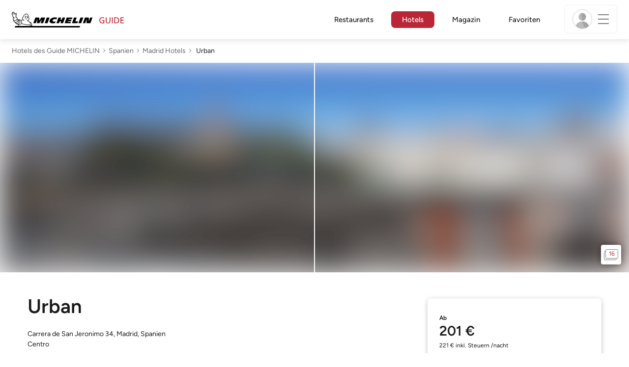

--- FILE ---
content_type: text/html;charset=utf-8
request_url: https://guide.michelin.com/de/de/hotels-stays/madrid/hotel-urban-5630
body_size: 67978
content:

<!DOCTYPE html>
<html class="full-screen-mobile" lang="de-DE" dir="">
<head>
    <meta charset="utf-8">
    <meta name="viewport" content="width=device-width, initial-scale=1.0, user-scalable=0">
    <meta name="author" content="">
    <meta name="theme-color" content="#fff">
    <meta property="og:site_name" content="MICHELIN Guide"/>

    
    
    
    <meta itemprop="name" content="Urban - Madrid - der Guide MICHELIN">
<meta property="og:title" content="Urban - Madrid - der Guide MICHELIN"/>
    
    
    <meta property="og:type" content="place"/>
    <meta property="og:url" content="https://guide.michelin.com/de/de/hotels-stays/madrid/hotel-urban-5630"/>
    
        <meta property="og:image" content="https://static.prod.r53.tablethotels.com/media/hotels/slideshow_images_staged/large/1351701.jpg"/>
        <meta itemprop="image" content="https://static.prod.r53.tablethotels.com/media/hotels/slideshow_images_staged/large/1351701.jpg"/>
    
    <meta name="description" content="Erfahren Sie alles über Urban in Madrid, einem von unseren Experten kuratierten Boutique-Hotel. Verifizierte Bewertungen und Sonderangebote. Kostenlose Online-Buchung">
<meta property="og:description" content="Erfahren Sie alles über Urban in Madrid, einem von unseren Experten kuratierten Boutique-Hotel. Verifizierte Bewertungen und Sonderangebote. Kostenlose Online-Buchung"/>
<meta itemprop="description" content="Erfahren Sie alles über Urban in Madrid, einem von unseren Experten kuratierten Boutique-Hotel. Verifizierte Bewertungen und Sonderangebote. Kostenlose Online-Buchung">

    <meta name="layout" content="michelin_revamp"/>

    <meta name="google-site-verification" content="vFUp7XI3G-xKLevkT2qftuscMInOxirdCu0oYr7_uLM"/>
<meta name="google-site-verification" content="eZwPBJ-0r-9qysyJy_aEPti-m_vr-h_oUJy2qUR1144"/>
<meta name="branch:deeplink:$canonical_identifier" content="https://guide.michelin.com/de/de/hotels-stays/madrid/hotel-urban-5630"/>
<meta name="apple-itunes-app" content="app-id=1541129177, app-argument=https://guide.michelin.com/de/de/hotels-stays/madrid/hotel-urban-5630"/>

    <link rel="canonical" href="https://guide.michelin.com/de/de/hotels-stays/madrid/hotel-urban-5630"/>
    
        <link rel="alternate"
              href="https://guide.michelin.com/ae-az/en/hotels-stays/madrid/hotel-urban-5630"
              hreflang="en-ae">
    
        <link rel="alternate"
              href="https://guide.michelin.com/ar/es/hotels-stays/madrid/hotel-urban-5630"
              hreflang="es-ar">
    
        <link rel="alternate"
              href="https://guide.michelin.com/at/de/hotels-stays/madrid/hotel-urban-5630"
              hreflang="de-at">
    
        <link rel="alternate"
              href="https://guide.michelin.com/at/en/hotels-stays/madrid/hotel-urban-5630"
              hreflang="en-at">
    
        <link rel="alternate"
              href="https://guide.michelin.com/be/fr/hotels-stays/madrid/hotel-urban-5630"
              hreflang="fr-be">
    
        <link rel="alternate"
              href="https://guide.michelin.com/be/nl/hotels-stays/madrid/hotel-urban-5630"
              hreflang="nl-be">
    
        <link rel="alternate"
              href="https://guide.michelin.com/br/pt_BR/hotels-stays/madrid/hotel-urban-5630"
              hreflang="pt-br">
    
        <link rel="alternate"
              href="https://guide.michelin.com/ca/en/hotels-stays/madrid/hotel-urban-5630"
              hreflang="en-ca">
    
        <link rel="alternate"
              href="https://guide.michelin.com/ca/fr/hotels-stays/madrid/hotel-urban-5630"
              hreflang="fr-ca">
    
        <link rel="alternate"
              href="https://guide.michelin.com/hr/en/hotels-stays/madrid/hotel-urban-5630"
              hreflang="en-hr">
    
        <link rel="alternate"
              href="https://guide.michelin.com/cz/en/hotels-stays/madrid/hotel-urban-5630"
              hreflang="en-cz">
    
        <link rel="alternate"
              href="https://guide.michelin.com/dk/en/hotels-stays/madrid/hotel-urban-5630"
              hreflang="en-dk">
    
        <link rel="alternate"
              href="https://guide.michelin.com/ae-du/en/hotels-stays/madrid/hotel-urban-5630"
              hreflang="en-ae">
    
        <link rel="alternate"
              href="https://guide.michelin.com/es/es/hotels-stays/madrid/hotel-urban-5630"
              hreflang="es-es">
    
        <link rel="alternate"
              href="https://guide.michelin.com/ee/en/hotels-stays/madrid/hotel-urban-5630"
              hreflang="en-ee">
    
        <link rel="alternate"
              href="https://guide.michelin.com/fi/en/hotels-stays/madrid/hotel-urban-5630"
              hreflang="en-fi">
    
        <link rel="alternate"
              href="https://guide.michelin.com/fr/fr/hotels-stays/madrid/hotel-urban-5630"
              hreflang="fr-fr">
    
        <link rel="alternate"
              href="https://guide.michelin.com/de/de/hotels-stays/madrid/hotel-urban-5630"
              hreflang="de-de">
    
        <link rel="alternate"
              href="https://guide.michelin.com/en/hotels-stays/madrid/hotel-urban-5630"
              hreflang="en">
    
        <link rel="alternate"
              href="https://guide.michelin.com/gr/en/hotels-stays/madrid/hotel-urban-5630"
              hreflang="en-gr">
    
        <link rel="alternate"
              href="https://guide.michelin.com/hk/zh_HK/hotels-stays/madrid/hotel-urban-5630"
              hreflang="zh-hk">
    
        <link rel="alternate"
              href="https://guide.michelin.com/hk/en/hotels-stays/madrid/hotel-urban-5630"
              hreflang="en-hk">
    
        <link rel="alternate"
              href="https://guide.michelin.com/hu/en/hotels-stays/madrid/hotel-urban-5630"
              hreflang="en-hu">
    
        <link rel="alternate"
              href="https://guide.michelin.com/is/en/hotels-stays/madrid/hotel-urban-5630"
              hreflang="en-is">
    
        <link rel="alternate"
              href="https://guide.michelin.com/it/it/hotels-stays/madrid/hotel-urban-5630"
              hreflang="it-it">
    
        <link rel="alternate"
              href="https://guide.michelin.com/jp/ja/hotels-stays/madrid/hotel-urban-5630"
              hreflang="ja-jp">
    
        <link rel="alternate"
              href="https://guide.michelin.com/jp/en/hotels-stays/madrid/hotel-urban-5630"
              hreflang="en-jp">
    
        <link rel="alternate"
              href="https://guide.michelin.com/lv/en/hotels-stays/madrid/hotel-urban-5630"
              hreflang="en-lv">
    
        <link rel="alternate"
              href="https://guide.michelin.com/lt/en/hotels-stays/madrid/hotel-urban-5630"
              hreflang="en-lt">
    
        <link rel="alternate"
              href="https://guide.michelin.com/lu/fr/hotels-stays/madrid/hotel-urban-5630"
              hreflang="fr-lu">
    
        <link rel="alternate"
              href="https://guide.michelin.com/mo/zh_HK/hotels-stays/madrid/hotel-urban-5630"
              hreflang="zh-mo">
    
        <link rel="alternate"
              href="https://guide.michelin.com/mo/en/hotels-stays/madrid/hotel-urban-5630"
              hreflang="en-mo">
    
        <link rel="alternate"
              href="https://guide.michelin.com/my/en/hotels-stays/madrid/hotel-urban-5630"
              hreflang="en-my">
    
        <link rel="alternate"
              href="https://guide.michelin.com/mt/en/hotels-stays/madrid/hotel-urban-5630"
              hreflang="en-mt">
    
        <link rel="alternate"
              href="https://guide.michelin.com/mx/es/hotels-stays/madrid/hotel-urban-5630"
              hreflang="es-mx">
    
        <link rel="alternate"
              href="https://guide.michelin.com/nl/nl/hotels-stays/madrid/hotel-urban-5630"
              hreflang="nl-nl">
    
        <link rel="alternate"
              href="https://guide.michelin.com/no/en/hotels-stays/madrid/hotel-urban-5630"
              hreflang="en-no">
    
        <link rel="alternate"
              href="https://guide.michelin.com/pl/en/hotels-stays/madrid/hotel-urban-5630"
              hreflang="en-pl">
    
        <link rel="alternate"
              href="https://guide.michelin.com/pt/pt_PT/hotels-stays/madrid/hotel-urban-5630"
              hreflang="pt-pt">
    
        <link rel="alternate"
              href="https://guide.michelin.com/qa/en/hotels-stays/madrid/hotel-urban-5630"
              hreflang="en-qa">
    
        <link rel="alternate"
              href="https://guide.michelin.com/ie/en/hotels-stays/madrid/hotel-urban-5630"
              hreflang="en-ie">
    
        <link rel="alternate"
              href="https://guide.michelin.com/rs/en/hotels-stays/madrid/hotel-urban-5630"
              hreflang="en-rs">
    
        <link rel="alternate"
              href="https://guide.michelin.com/sg/en/hotels-stays/madrid/hotel-urban-5630"
              hreflang="en-sg">
    
        <link rel="alternate"
              href="https://guide.michelin.com/sg/zh_CN/hotels-stays/madrid/hotel-urban-5630"
              hreflang="zh-sg">
    
        <link rel="alternate"
              href="https://guide.michelin.com/si/en/hotels-stays/madrid/hotel-urban-5630"
              hreflang="en-si">
    
        <link rel="alternate"
              href="https://guide.michelin.com/se/en/hotels-stays/madrid/hotel-urban-5630"
              hreflang="en-se">
    
        <link rel="alternate"
              href="https://guide.michelin.com/ch/fr/hotels-stays/madrid/hotel-urban-5630"
              hreflang="fr-ch">
    
        <link rel="alternate"
              href="https://guide.michelin.com/ch/de/hotels-stays/madrid/hotel-urban-5630"
              hreflang="de-ch">
    
        <link rel="alternate"
              href="https://guide.michelin.com/ch/it/hotels-stays/madrid/hotel-urban-5630"
              hreflang="it-ch">
    
        <link rel="alternate"
              href="https://guide.michelin.com/tw/zh_TW/hotels-stays/madrid/hotel-urban-5630"
              hreflang="zh-tw">
    
        <link rel="alternate"
              href="https://guide.michelin.com/tw/en/hotels-stays/madrid/hotel-urban-5630"
              hreflang="en-tw">
    
        <link rel="alternate"
              href="https://guide.michelin.com/th/th/hotels-stays/madrid/hotel-urban-5630"
              hreflang="th-th">
    
        <link rel="alternate"
              href="https://guide.michelin.com/th/en/hotels-stays/madrid/hotel-urban-5630"
              hreflang="en-th">
    
        <link rel="alternate"
              href="https://guide.michelin.com/ph/en/hotels-stays/madrid/hotel-urban-5630"
              hreflang="en-ph">
    
        <link rel="alternate"
              href="https://guide.michelin.com/gb/en/hotels-stays/madrid/hotel-urban-5630"
              hreflang="en-gb">
    
        <link rel="alternate"
              href="https://guide.michelin.com/us/en/hotels-stays/madrid/hotel-urban-5630"
              hreflang="en-us">
    
        <link rel="alternate"
              href="https://guide.michelin.com/vn/en/hotels-stays/madrid/hotel-urban-5630"
              hreflang="en-vn">
    


    <title>Urban - Madrid - der Guide MICHELIN</title>
    <link rel="icon" type="image/png" href="https://guide.michelin.com/assets/favicon-45e15df562e54b4bdb27aa42ec1e03b7.png" sizes="48x53">
<link rel="apple-touch-icon" href="https://guide.michelin.com/assets/apple-touch-icon-e74a704c6e3aec3c201ebde35d97da6e.png">
<link rel="manifest" href="/manifest.webmanifest">


    
        

    

    
    
        <link rel="stylesheet" href="https://guide.michelin.com/assets/web/app.hotel-ecdf7b41e1c9809a1e98089f2e95c061.css"/>
    
    <noscript>
        <link rel="stylesheet" href="https://guide.michelin.com/assets/web/frontend/noscript-e23f3d5b4badcb723584ff6d85a2cd7e.css"/>
    </noscript>

    <!-- Global JS variables start -->
    <script type="text/javascript">
        window.ENVIRONMENT = 'PRODUCTION';
        window.GTM_ENVIRONMENT = 'Prod';
        window.dataLayer = window.dataLayer || [];
        window.dLayer = window.dLayer || {};
    </script>
    <!-- Global JS variables end -->

    
    <script type="didomi/javascript"
            data-vendor="didomi:google" async='async' src='https://www.googletagservices.com/tag/js/gpt.js'></script>
    <script type="didomi/javascript" data-vendor="didomi:google">
        var googletag = googletag || {};
        googletag.cmd = googletag.cmd || [];
        googletag.cmd.push(function() {
            googletag.pubads().enableSingleRequest();
            googletag.enableServices();
        });
    </script>


    

    
    <!-- Start Didomi -->
    
        <script type="text/javascript">
            window.didomiConfig = {"notice":{}};
            if (typeof window.didomiConfig.notice !== 'undefined') {
                window.didomiConfig.notice.enable = true;

                
                Object.assign(window.didomiConfig.notice, {"closeOnScroll":true,"closeOnScrollThreshold":10,"closeOnScrollThresholdType":"percent","closeOnClick":true});
                
            }
        </script>
    

    
        <script type="text/javascript">(function(){function i(e){if(!window.frames[e]){if(document.body&&document.body.firstChild){var t=document.body;var n=document.createElement("iframe");n.style.display="none";n.name=e;n.title=e;t.insertBefore(n,t.firstChild)}else{setTimeout(function(){i(e)},5)}}}function e(n,o,r,f,s){function e(e,t,n,i){if(typeof n!=="function"){return}if(!window[o]){window[o]=[]}var a=false;if(s){a=s(e,i,n)}if(!a){window[o].push({command:e,version:t,callback:n,parameter:i})}}e.stub=true;e.stubVersion=2;function t(i){if(!window[n]||window[n].stub!==true){return}if(!i.data){return}var a=typeof i.data==="string";var e;try{e=a?JSON.parse(i.data):i.data}catch(t){return}if(e[r]){var o=e[r];window[n](o.command,o.version,function(e,t){var n={};n[f]={returnValue:e,success:t,callId:o.callId};if(i.source){i.source.postMessage(a?JSON.stringify(n):n,"*")}},o.parameter)}}if(typeof window[n]!=="function"){window[n]=e;if(window.addEventListener){window.addEventListener("message",t,false)}else{window.attachEvent("onmessage",t)}}}e("__tcfapi","__tcfapiBuffer","__tcfapiCall","__tcfapiReturn");i("__tcfapiLocator")})();</script>
    
    <script type="text/javascript">(function(){(function(e,i,o){var n=document.createElement("link");n.rel="preconnect";n.as="script";var t=document.createElement("link");t.rel="dns-prefetch";t.as="script";var r=document.createElement("script");r.id="spcloader";r.type="text/javascript";r["async"]=true;r.charset="utf-8";window.didomiConfig=window.didomiConfig||{};window.didomiConfig.sdkPath=window.didomiConfig.sdkPath||o||"https://sdk.privacy-center.org/";const d=window.didomiConfig.sdkPath;var a=d+e+"/loader.js?target_type=notice&target="+i;if(window.didomiConfig&&window.didomiConfig.user){var c=window.didomiConfig.user;var s=c.country;var f=c.region;if(s){a=a+"&country="+s;if(f){a=a+"&region="+f}}}n.href=d;t.href=d;r.src=a;var m=document.getElementsByTagName("script")[0];m.parentNode.insertBefore(n,m);m.parentNode.insertBefore(t,m);m.parentNode.insertBefore(r,m)})("dc737c7b-2d4e-404e-860c-31cff0a656ec","7n9yqEaN")})();</script>
    <!-- End Didomi -->


    <script type="text/javascript">

    window.LS_KEY_PLUS_MEMBER = 'plus_member';
    window.LS_KEY_AUTH_TYPE = 'auth_type';
    window.LS_KEY_EMAIL = 'user_email';
    window.LS_PRO_AGENT = 'pro_agent';
    window.AUTH_TYPE_CODE = {
        local: 1,
        google: 2,
        apple: 3
    };
    var AUTH_ACCOUNT_TYPES = {
        email: 'email',
        socialApple: 'social-apple',
        socialGoogle: 'social-google',
        socialFacebook: 'social-facebook'
    };
    window.sessionStorageKeys = {
        beenThereModal: 'been_there_modal_shown',
        beenThereHotelModal: 'been_there_hotel_modal_shown',
        userProfile: 'user_profile'
    };

    window.localStorageKeys = {
        profileImage: 'profile_image'
    };

    /**
     * Parses auth token
     * @param token the auth token
     * @returns {any}
     */
    var parseAuthToken = function (token) {
        var base64Url = token.split('.')[1];
        var base64 = base64Url.replace(/-/g, '+').replace(/_/g, '/');
        var jsonPayload = decodeURIComponent(atob(base64).split('').map(function (c) {
            return '%' + ('00' + c.charCodeAt(0).toString(16)).slice(-2);
        }).join(''));

        return JSON.parse(jsonPayload);
    };

    /**
     * Gets auth data
     * @returns {{}|{token: *, user_id: *}}
     */
    var getAuthData = function () {
        try {
            var _token = localStorage.getItem("auth_token");
            var authPayload = parseAuthToken(_token);
            return {
                token: _token,
                user_id: authPayload.user_id,
                customer_id: authPayload.customer_id
            };
        } catch (e) {
            // noop
        }
        return {};
    };

    /**
     * Gets saved tablet plus info
     * @returns {{isPlusMember: boolean, isPlusMemberExpired: boolean, isTrialAvailable: boolean}}
     */
    var getSavedTabletPlus = function () {
        var _plus = {isPlusMember: false, isPlusMemberExpired: false, isTrialAvailable: true};
        if (!window.IS_SIGNED_IN) return _plus;
        try {
            var membershipStatusString = localStorage.getItem(window.LS_KEY_PLUS_MEMBER);
            if (!membershipStatusString) {
                // Backward compatibility
                _plus.isTrialAvailable = localStorage.getItem("is_plus_member") === '1';
                return _plus;
            }

            var currentDateUnix = new Date().getTime();
            var membershipStatus = JSON.parse(atob(membershipStatusString));
            _plus.isTrialAvailable = membershipStatus.isTrialAvailable;
            _plus.isPlusMember = membershipStatus.isPlusMember && currentDateUnix <= membershipStatus.expiryDate;
            _plus.isPlusMemberExpired = membershipStatus.isPlusMemberExpired || (membershipStatus.isPlusMember && currentDateUnix > membershipStatus.expiryDate);
        } catch (e) {
            // noop
        }
        return _plus;
    };

    /**
     * Checks if the user is pro agent
     * @returns {boolean}
     */
    var getProAgent = function () {
        try {
            var proAgentStatus = localStorage.getItem(window.LS_PRO_AGENT);
            return JSON.parse(atob(proAgentStatus));
        } catch (e) {
            // noop
        }
        return false;
    };

    /**
     * Get user profile in session storage
     * @return user profile object
     */
    var getUserProfile = function () {
        var _userProfileStorage = sessionStorage.getItem(window.sessionStorageKeys.userProfile);
        if (!_userProfileStorage) return null;
        try {
            var _atobProfile = atob(_userProfileStorage);
            var _userProfileObject = JSON.parse(decodeURIComponent(_atobProfile));
            if (_userProfileObject && _userProfileObject.hasOwnProperty("expires_in")) {
                var date = new Date();
                if (date.getTime() < _userProfileObject.expires_in) {
                    return {
                        firstName: _userProfileObject.firstName,
                        lastName: _userProfileObject.lastName,
                        isStaff: _userProfileObject.isStaff,
                        plusStartDate: _userProfileObject.plusStartDate,
                        plusExpiryDate: _userProfileObject.plusExpiryDate
                    };
                } else {
                    sessionStorage.removeItem(window.sessionStorageKeys.userProfile);
                }
            }
        } catch (e) {
            // noop
        }
        return null;
    };

    /**
     * Gets user account type
     * @param authType the auth type code
     * @returns {string}
     */
    var getUserType = function (authType) {
        var type = AUTH_ACCOUNT_TYPES.email;
        try {
            authType = parseInt(authType);
            if (authType === AUTH_TYPE_CODE.apple) {
                type = AUTH_ACCOUNT_TYPES.socialApple;
            } else if (authType === AUTH_TYPE_CODE.google) {
                type = AUTH_ACCOUNT_TYPES.socialGoogle;
            }
        } catch (e) {
            // noop
        }
        return type;
    };

    /**
     * Validates if the input contains only alphabetic characters and spaces.
     * @param {string} text - Input string to check.
     * @returns {boolean} True if valid, false otherwise.
     */
    var validateAlphabetic = function (text) {
        return !text.match(/(\p{Emoji_Presentation}|\p{Extended_Pictographic})/gu);
    };

    /**
     * Validate password with rule min 10 characters, at least 1 uppercase, at least 1 lowercase, at least 1 number and at least 1 special character.
     * @param password the password string
     * @returns {*}
     */
    var validatePassword = function (password) {
        if (!password || password.length === 0) return false;
        var pattern = /^(?=.*[A-Z])(?=.*[a-z])(?=.*\d)(?=.*[\p{P}\p{S}])[A-Za-z\d\p{P}\p{S}]{10,}$/u;
        return password.match(pattern);
    };

    /**
     * Get user email in local storage (expiry period 30 days)
     * @return user email object
     */
    var getUserEmailLocalStorage = function () {
        var _userEmailStorage = localStorage.getItem(window.LS_KEY_EMAIL);
        if (!_userEmailStorage) return {};
        try {
            return JSON.parse(atob(_userEmailStorage));
        } catch (e) {
            // Fallback for the non-encrypted
            return JSON.parse(_userEmailStorage);
        }
    };

    /**
     * Gets registered email in local storage
     * @returns {string|null} registered email
     */
    var registeredEmail = function () {
        var value = getUserEmailLocalStorage();
        if (!value || !value.email) return null;
        if (value.expires_in && new Date().getTime() < Number(value.expires_in)) {
            return value.email;
        } else if (value.expires_in) {
            localStorage.removeItem(window.LS_KEY_EMAIL);
        }
        return null;
    };

    var _authData = getAuthData();
    window.USER_ID = _authData && _authData.user_id ? String(_authData.user_id) : null;
    window.CUSTOMER_ID = _authData && _authData.customer_id ? String(_authData.customer_id) : null;
    window.IS_SIGNED_IN = window.USER_ID && window.USER_ID.length > 0;

    var _savedPlus = getSavedTabletPlus();
    window.IS_PLUS_MEMBER = _savedPlus.isPlusMember;
    window.IS_PLUS_MEMBER_EXPIRED = _savedPlus.isPlusMemberExpired;
    window.PLUS_TRIAL_AVAILABLE = _savedPlus.isTrialAvailable;
    window.USER_TYPE = getUserType(localStorage.getItem(window.LS_KEY_AUTH_TYPE));
    window.USER_PROFILE = getUserProfile();
    window.USER_PRO_AGENT = getProAgent();

</script>


    
<script type="text/javascript">

    window.GTM_ENVIRONMENT = window.GTM_ENVIRONMENT || 'Dev';
    window.DTM_LANGUAGE = 'de';
    window.DTM_CATEGORY = 'hotel.datasheet';
    window.DTM_CATEGORY_ABOUT = 'edito.about-us';
    window.DTM_GUIDE = 'Germany';
    window.DTM_COUNTRY = 'de';
    window.DTM_SITE = 'Germany';
    window.DTM_USER_ISO3_COUNTRY = 'USA';

    function getGlobalTracking() {
        var _data = {
            environment: window.GTM_ENVIRONMENT,
            language: window.DTM_LANGUAGE,
            category: window.DTM_CATEGORY,
            guide: window.DTM_GUIDE,
            custom_event_timestamp: new Date().getTime(),
            USER_COUNTRY_ISO3_tech: window.DTM_USER_ISO3_COUNTRY,
            mobile_app: 'False'
        };

        if (window.DTM_CATEGORY !== window.DTM_CATEGORY_ABOUT) {
            // Based on the old spec, there is no country field in about page
            _data.country = window.DTM_COUNTRY;
        }
        if (!window.IS_ACCOUNT_DISABLED) {
            _data.isSignedIn = !!window.IS_SIGNED_IN;
            _data.isTabletPlusMember = !!window.IS_PLUS_MEMBER;
            _data.plus_trial_eligible = !!window.PLUS_TRIAL_AVAILABLE;
            if (window.IS_SIGNED_IN) {
                _data.user_id = window.USER_ID;
                _data.customer_id = window.CUSTOMER_ID;
                _data.user_type = window.USER_TYPE;
            }
        }
        return _data;
    }

    function getEcommerceGlobalTracking() {
        return {
            custom_event_timestamp: new Date().getTime(),
            email: registeredEmail(),
            firstname: window.USER_PROFILE && window.USER_PROFILE.firstName ? window.USER_PROFILE.firstName : '',
            lastname: window.USER_PROFILE && window.USER_PROFILE.lastName ? window.USER_PROFILE.lastName : ''
        };
    }

    var _globalTd = getGlobalTracking();
    Object.keys(_globalTd).forEach(function(key) {
      dLayer[key] = _globalTd[key];
    });
    dLayer['event'] = 'Country.' + window.DTM_SITE + '.' + window.DTM_LANGUAGE;


    
        dLayer['region'] = '';
        dLayer['city'] = 'Madrid';
        dLayer['id'] = '5630';
        dLayer['hotel_name'] = 'Urban';
        dLayer['price'] = 'none';
        dLayer['hotel_country'] = 'es';
        dLayer['distinction'] = 'selected';
        dLayer['is_plus'] = 'true';
        dLayer['hotel_id'] = '18537';
    
    dLayer['staydates'] = ',';
    dLayer['occupancy'] = '1';
    dLayer['rooms'] = '1';
    dLayer['num_adults'] = '1';
    dLayer['num_children'] = '0';

    window.dataLayer = window.dataLayer || [];
    
        window.dataLayer.push(dLayer);
    

</script>


    

    <!-- Google Tag Manager -->
    <script>(function(w,d,s,l,i){w[l]=w[l]||[];w[l].push({'gtm.start':
            new Date().getTime(),event:'gtm.js'});var f=d.getElementsByTagName(s)[0],
        j=d.createElement(s),dl=l!='dataLayer'?'&l='+l:'';j.async=true;j.src=
        'https://www.googletagmanager.com/gtm.js?id='+i+dl;f.parentNode.insertBefore(j,f);
    })(window,document,'script','dataLayer','GTM-NND8XGT');</script>
    <!-- End Google Tag Manager -->


    

    <script type="didomi/javascript" data-vendor="c:branch-V2dEBRxJ">
        // load Branch
        (function(b,r,a,n,c,h,_,s,d,k){if(!b[n]||!b[n]._q){for(;s<_.length;)c(h,_[s++]);d=r.createElement(a);d.async=1;d.src="https://cdn.branch.io/branch-latest.min.js";k=r.getElementsByTagName(a)[0];k.parentNode.insertBefore(d,k);b[n]=h}})(window,document,"script","branch",function(b,r){b[r]=function(){b._q.push([r,arguments])}},{_q:[],_v:1},"addListener banner closeBanner closeJourney data deepview deepviewCta first init link logout removeListener setBranchViewData setIdentity track trackCommerceEvent logEvent disableTracking getBrowserFingerprintId crossPlatformIds lastAttributedTouchData setAPIResponseCallback qrCode setRequestMetaData setAPIUrl getAPIUrl setDMAParamsForEEA".split(" "), 0);
        // init Branch
        branch.init('key_live_nk4zIsLRmj2yggvOK1GcFjoorznRXtvj', function (err, data) {
            if (!err) {
                window.BRANCH_INIT = true;
            } else {
                console.error('Branch initialization error:', err);
            }
        });
    </script>


    

    
    <script type="text/javascript">
        // Duration in milliseconds to wait while the Kameleoon application file is loaded
        var kameleoonLoadingTimeout = 500;

        window.kameleoonQueue = window.kameleoonQueue || [];
        window.kameleoonStartLoadTime = new Date().getTime();
        if (!document.getElementById("kameleoonLoadingStyleSheet") && !window.kameleoonDisplayPageTimeOut) {
            var kameleoonS = document.getElementsByTagName("script")[0];
            var kameleoonCc = "* { visibility: hidden !important; background-image: none !important; }";
            var kameleoonStn = document.createElement("style");
            kameleoonStn.type = "text/css";
            kameleoonStn.id = "kameleoonLoadingStyleSheet";
            if (kameleoonStn.styleSheet) {
                kameleoonStn.styleSheet.cssText = kameleoonCc;
            } else {
                kameleoonStn.appendChild(document.createTextNode(kameleoonCc));
            }
            kameleoonS.parentNode.insertBefore(kameleoonStn, kameleoonS);
            window.kameleoonDisplayPage = function (fromEngine) {
                if (!fromEngine) {
                    window.kameleoonTimeout = true;
                }
                if (kameleoonStn.parentNode) {
                    kameleoonStn.parentNode.removeChild(kameleoonStn);
                }
            };
            window.kameleoonDisplayPageTimeOut = window.setTimeout(window.kameleoonDisplayPage, kameleoonLoadingTimeout);
        }
    </script>
    <script type="didomi/javascript" src="https://05tzsjc6u7.kameleoon.eu/engine.js" async="true"
            data-vendor="c:kameleoon-experiment"></script>


    

    <script type="didomi/javascript" data-vendor="c:microsoft-analytics">
        (function(c,l,a,r,i,t,y){
            c[a]=c[a]||function(){(c[a].q=c[a].q||[]).push(arguments)};
            t=l.createElement(r);t.async=1;t.src="https://www.clarity.ms/tag/"+i;
            y=l.getElementsByTagName(r)[0];y.parentNode.insertBefore(t,y);
        })(window, document, "clarity", "script", "rk0nb4r2j8");
    </script>


</head>
<body class="lang-de" data-accept-cookie-url="/de/de/public-rest/acceptCookie" data-accept-kameleoon-url="/de/de/public-rest/acceptKameleoon" data-accept-cj-url="/de/de/public-rest/acceptCj" data-category="hotel.datasheet" data-country="de" data-guide="Germany">




    <!-- Google Tag Manager (noscript) -->
    <noscript><iframe src="https://www.googletagmanager.com/ns.html?id=GTM-NND8XGT"
                      height="0" width="0" style="display:none;visibility:hidden"></iframe></noscript>
    <!-- End Google Tag Manager (noscript) -->





<!--[if lt IE 10]>
  <p class="browserupgrade">You are using an <strong>outdated</strong> browser. Please upgrade your browser to improve your experience.</p>
<![endif]-->


<!-- Start Navbar -->
<header class="header-wrapper js-navbar">
<nav class="d-flex header js-header">
    <!-- Start Logo -->
    <div class="header__logo">
        <a href="/de/de"
           aria-label="Go to Homepage">
            <img src="https://guide.michelin.com/assets/images/michelin-guide-logo-dark-3a2375154bf280f461bfdf04fdc8519f.svg"
                 width="237" height="42" alt="MICHELIN Guide">
        </a>
    </div>

    <!-- Start Menu -->
    <div class="header__nav">
    
        <div class="header__menu">
            <ul class="header__menu--list">
                <li class="item ">
                    
                        <a href="/de/de/restaurants"
                            class="link js-dtm-link"
                            data-event="Menu.restaurants"
                            data-category="hotel.datasheet"
                            data-country="de"
                            data-guide="Germany" data-dtm-redirection-to="/de/de/restaurants"
                            >
                            Restaurants
                        </a>
                </li>
                
                    <li class="item active">
                        
                            <a href="/de/de/hotels"
                                class="link js-dtm-link"
                                data-event="Menu.hotels"
                                data-category="hotel.datasheet"
                                data-country="de"
                                data-guide="Germany"
                                data-dtm-redirection-to="/de/de/hotels"
                                aria-current=&quot;page&quot;>
                                    Hotels
                        </a>
                    </li>
                
                
                <li class="item ">
                    
                    <a href="/de/de/articles"
                        class="link js-dtm-link"
                        data-event="Menu.magazine"
                        data-category="hotel.datasheet"
                        data-country="de"
                        data-guide="Germany"
                        data-dtm-redirection-to="/de/de/articles"
                        >
                            Magazin
                    </a>
                </li>
                
                <li class="item ">
                    
                    <a href="/de/de/restaurantlist"
                        class="link js-dtm-link"
                        data-event="Menu.favorites"
                        data-category="hotel.datasheet"
                        data-country="de"
                        data-dtm-redirection-to="/de/de/restaurantlist"
                        >
                            Favoriten
                    </a>
                </li>
                
            </ul>
        </div>
    
    </div>
    <!-- Start Menu -->

    <!-- Start Toggle Account Menu -->
    <div class="header__account">
        <button class="header__account--button js-open-menubar js-dtm-link" type="button" aria-label="Menu"
                data-event="Menu.menu"
                data-category="hotel.datasheet"
                data-country="de"
                data-guide="Germany">
            
                <img src="https://guide.michelin.com/assets/images/icons/michelin-default-profile-image-3ee14e19410e06fe343151d6631ad6c1.png" alt="" class="image-round js-img-profile-menu" data-default-value="https://guide.michelin.com/assets/images/icons/michelin-default-profile-image-3ee14e19410e06fe343151d6631ad6c1.png"/>
            
            <span class="header__account--button-icon">
                <i class="burger-menu"></i>
            </span>
        </button>
    </div>
    <!-- End Toggle Account Menu -->
</nav>

</header>
<!-- End Navbar -->

<!-- Start Menu List Item -->
<div class="menubar js-menubar">
    <div class="menubar-wrapper">
        <div class="menubar-content">
            <ul class="menubar-content--list js-menu__container">
                
                
                    
                        
                        <li class="menubar-content--list-item">
                            <a class="link js-dtm-link"
                               href="/de/de/restaurants"
                               target="_self" 
                               data-event="Menu.restaurants.burger"
                               data-category="hotel.datasheet"
                               data-country="de"
                               data-guide="Germany"
                               data-dtm-redirection-to="/de/de/restaurants">Restaurants</a>
                        </li>
                        
                    
                
                    
                        
                        <li class="menubar-content--list-item">
                            <a class="link js-dtm-link"
                               href="/de/de/hotels"
                               target="_self" 
                               data-event="Menu.hotels.burger"
                               data-category="hotel.datasheet"
                               data-country="de"
                               data-guide="Germany"
                               data-dtm-redirection-to="/de/de/hotels">Hotels</a>
                        </li>
                        
                    
                
                    
                        
                        <li class="menubar-content--list-item">
                            <a class="link js-dtm-link"
                               href="/de/de/member-program/becomeamember"
                               target="_self" 
                               data-event="Menu.plus.burger"
                               data-category="hotel.datasheet"
                               data-country="de"
                               data-guide="Germany"
                               data-dtm-redirection-to="/de/de/member-program/becomeamember">Guide MICHELIN Plus</a>
                        </li>
                        
                    
                
                    
                        
                        <li class="menubar-content--list-item">
                            <a class="link js-dtm-link"
                               href="/de/de/best-of"
                               target="_self" 
                               data-event="Menu.bestof_guides.burger"
                               data-category="hotel.datasheet"
                               data-country="de"
                               data-guide="Germany"
                               data-dtm-redirection-to="/de/de/best-of">Best-of-Guides </a>
                        </li>
                        
                    
                
                    
                        
                        <li class="menubar-content--list-item">
                            <a class="link js-dtm-link"
                               href="/de/de/articles"
                               target="_self" 
                               data-event="Menu.magazine.burger"
                               data-category="hotel.datasheet"
                               data-country="de"
                               data-guide="Germany"
                               data-dtm-redirection-to="/de/de/articles">Magazin</a>
                        </li>
                        
                    
                
                    
                        
                        <li class="menubar-content--list-item">
                            <a class="link js-dtm-link"
                               href="/de/de/restaurantlist"
                               target="_self" 
                               data-event="Menu.favorites.burger"
                               data-category="hotel.datasheet"
                               data-country="de"
                               data-guide="Germany"
                               data-dtm-redirection-to="/de/de/restaurantlist">Meine Favoriten</a>
                        </li>
                        
                    
                
                    
                        
                        <li class="menubar-content--list-item">
                            <a class="link js-dtm-link"
                               href="https://intercom.help/michelin-guide-contact-us/de/"
                               target="_blank" rel="nofollow noopener"
                               data-event="Menu.contact.burger"
                               data-category="hotel.datasheet"
                               data-country="de"
                               data-guide="Germany"
                               data-dtm-redirection-to="https://intercom.help/michelin-guide-contact-us/de/">Kontaktieren Sie uns</a>
                        </li>
                        
                    
                
                    
                        
                        <li class="menubar-content--list-item">
                            <a class="link js-dtm-link"
                               href="/de/de/subscribe"
                               target="_self" 
                               data-event="Menu.subscribe_nl.burger"
                               data-category="hotel.datasheet"
                               data-country="de"
                               data-guide="Germany"
                               data-dtm-redirection-to="/de/de/subscribe">Abonnieren Sie den Newsletter</a>
                        </li>
                        
                    
                
                    
                        
                        <li class="menubar-content--list-item">
                            <a class="link js-dtm-link"
                               href="https://guide.michelin.com/de/de/profitieren-sie-von-der-privilegierten-partnerschaft-zwischen-dem-guide-michelin-thefork-und-tripadvisor"
                               target="_blank" rel="nofollow noopener"
                               data-event="Menu.bookingpartnerpage.burger"
                               data-category="hotel.datasheet"
                               data-country="de"
                               data-guide="Germany"
                               data-dtm-redirection-to="https://guide.michelin.com/de/de/profitieren-sie-von-der-privilegierten-partnerschaft-zwischen-dem-guide-michelin-thefork-und-tripadvisor">TheFork privilegierte partnerschaft</a>
                        </li>
                        
                    
                
                    
                        
                        <li class="menubar-content--list-item">
                            <a class="link js-dtm-link"
                               href="https://www.theforkmanager.com/de/landing-page/michelinxtheforkmanager?cc=michelin-referral&amp;SFCID=7011v0000017LemAAE&amp;ps=Partnership%20Michelin"
                               target="_blank" rel="nofollow noopener"
                               data-event="Menu.bookingpartnerwebsite.burger"
                               data-category="hotel.datasheet"
                               data-country="de"
                               data-guide="Germany"
                               data-dtm-redirection-to="https://www.theforkmanager.com/de/landing-page/michelinxtheforkmanager?cc=michelin-referral&amp;SFCID=7011v0000017LemAAE&amp;ps=Partnership%20Michelin">TheFork Partner-Restaurants</a>
                        </li>
                        
                    
                
                <li class="menubar-content--list-item list-separator"></li>
                <li class="menubar-content--list-item">
                    <span class="d-flex">
                        <a class="link link-icon js-menu__display-setting" href="#" data-toggle="modal" data-target="#selection-modal">
                            
                            <i class="icon map-marker"></i>
                            Deutschland - Deutsch
                             - EUR
                        </a>
                    </span>
                </li>
            </ul>
        </div>
    </div>
</div>
<!-- End Menu List Item -->


<main class="">

    

<div class="wrap-breadcrumb">
    <ol class="breadcrumb"><li class="breadcrumb-item"><a href="/de/de/hotels?arr=&dep=&nA=&nC=&nR=">Hotels des Guide MICHELIN</a></li><li class="breadcrumb-item"><a href="/de/de/hotels-stays/spain?arr=&dep=&nA=&nC=&nR=">Spanien</a></li><li class="breadcrumb-item"><a href="/de/de/hotels-stays/madrid?arr=&dep=&nA=&nC=&nR=">Madrid Hotels</a></li><li class="breadcrumb-item active"><span aria-current="page">
        Urban
    </span></li></ol>
</div>

<!-- Start Masthead -->
<div class="masthead masthead__gallery js-masthead-gallery">
    <div class="masthead__gallery-wrapper js-gallery-wrapper">
        <button type="button" class="masthead__gallery-open js-gallery-button" data-toggle="modal"
                data-target="#galleryPopupMasthead">
            <span class="masthead__gallery-open--number">16</span>
            <span class="masthead__gallery-open--base"></span>
        </button>

        <div class="masthead__gallery-image js-bg-blur" data-bg="https://static.prod.r53.tablethotels.com/media/hotels/slideshow_images_staged/large/1351701.jpg">
            
                <div class="masthead__gallery-image-item lazy"
                     data-bg="https://static.prod.r53.tablethotels.com/media/hotels/slideshow_images_staged/large/1351701.jpg"
                     data-toggle="modal" data-target="#galleryPopupMasthead" data-index="0"
                     data-image-id="1351701"
                     data-category="hotel.datasheet"
                     data-guide="Germany"
                     data-country="de">
                    <noscript><img src="https://static.prod.r53.tablethotels.com/media/hotels/slideshow_images_staged/large/1351701.jpg" alt=""/></noscript>
                </div>
            
                <div class="masthead__gallery-image-item lazy"
                     data-bg="https://static.prod.r53.tablethotels.com/media/hotels/slideshow_images_staged/large/1572800.jpg"
                     data-toggle="modal" data-target="#galleryPopupMasthead" data-index="1"
                     data-image-id="1572800"
                     data-category="hotel.datasheet"
                     data-guide="Germany"
                     data-country="de">
                    <noscript><img src="https://static.prod.r53.tablethotels.com/media/hotels/slideshow_images_staged/large/1572800.jpg" alt=""/></noscript>
                </div>
            
                <div class="masthead__gallery-image-item lazy"
                     data-bg="https://static.prod.r53.tablethotels.com/media/hotels/slideshow_images_staged/large/1361520.jpg"
                     data-toggle="modal" data-target="#galleryPopupMasthead" data-index="2"
                     data-image-id="1361520"
                     data-category="hotel.datasheet"
                     data-guide="Germany"
                     data-country="de">
                    <noscript><img src="https://static.prod.r53.tablethotels.com/media/hotels/slideshow_images_staged/large/1361520.jpg" alt=""/></noscript>
                </div>
            
        </div>
    </div>
</div>
<!-- End Masthead -->

<div class="restaurant-details">
    <div class="container container-data-sheet js-hotel__main_container" data-id="5630"
         data-hotel-id="18537" data-on-request="0"
         data-is-bookable="true"
         data-availability-calendar="true">
        <div class="row">
            <div class="col-xl-4 order-xl-8 col-lg-5 order-lg-7 hotelpage__booking--container restaurant-details__aside">
                <div class="hotelpage__booking js-info-rightside js-booking-sticky js-hotel__search_room_vertical">
                    <div class="js-hotel-widget-badge"></div>

                    <div class="hotelpage__booking--wrapper js-hotel__search_room_vertical_content"
                         id="hotel-book-widget">
                        <div class="loading-dots">
                            <div class="loading-dots--dot"></div>

                            <div class="loading-dots--dot"></div>

                            <div class="loading-dots--dot"></div>
                        </div>
                    </div>
                </div>
            </div>

            <div class="col-xl-8 col-lg-7 restaurant-details__components">
                <section class="section section-main">
                    <div class="data-sheet">
    <div class="row">
        <div class="col col-12 col-lg-12">
            
            <h1 class="data-sheet__title">Urban</h1>
        </div>
    </div>

    <div class="row">
        <div class="col col-12 col-lg-12">
            <div class="data-sheet__detail-info">
                <div class="data-sheet__block">
                    <div class="data-sheet__block--text">Carrera de San Jeronimo 34, Madrid, Spanien</div>

                    <div class="data-sheet__block--text">Centro</div>
                </div>

                <div class="data-sheet__block">
                    <div class="data-sheet__block--text">
                        96 Zimmer
                    </div>

                    <div class="data-sheet__block--text">
                        Kontemporär Klassisch und Lebhaft
                    </div>
                </div>
            </div>
        </div>
    </div>

    <div class="row">
        <div class="col col-12 col-lg-12">
            
    <div class="data-sheet__callout">
        
<button class="btn btn-outline-default btn-sm restaurant-details__likeinfo box-placeholder js-been-there-hotel"
        data-modal-type="review" data-survey-screen="HotelDetails"
        data-entity-name="hotel"
        data-pid="5630"
        data-enabled="false"
        data-country="de"
        data-guide="Germany"
        data-language="de"
        data-dtm-city="Madrid"
        data-dtm-id="5630"
        data-dtm-region=""
        data-dtm-rooms="96"
        data-hotel-country="es"
        data-hotel-name="Urban"
        data-branch-description="Hotel Been There">
    <img src="https://guide.michelin.com/assets/images/icons/been-there-off-7b6502d41d601e41067706782f610f30.svg" class="love-this pl-image" alt=""/>
    <p>
        
            Besucht
        
    </p>
</button>

        
<button class="btn btn-outline-default btn-sm restaurant-details__likeinfo box-placeholder js-favorite-hotel"
        
        
        data-pid="5630"
        data-enabled="false"
        data-country="de"
        data-guide="Germany"
        data-language="de"
        data-dtm-city="Madrid"
        data-dtm-id="5630"
        data-dtm-region=""
        data-dtm-rooms="96"
        data-hotel-country="es"
        data-hotel-name="Urban"
        data-branch-description="Hotel Love">
    <img src="https://guide.michelin.com/assets/images/icons/love-off-bf5dec2bc6c8e1134ea7f70bdcace26e.svg" class="love-this pl-image" alt=""/>
    <p>
        
            Favorit
        
    </p>
</button>

    </div>


        </div>
    </div>
</div>

                </section>

                <section class="section section-main">
                    


                    
                        

<div class="row">
    <div class="col col-12 col-lg-12">
        <div class="data-sheet__description js-hotel__content-translate"
             lang="de">
            Madrid mag eine der konservativeren Städte Spaniens sein, aber es gibt viel modernes Design, das durch den starken Kontrast zu der vorherrschenden klassischen Architektur, die auf das 18. Jahrhundert und weiter zurückgeht, noch mehr hervorsticht. Im Zentrum des Habsburger Viertels, nahe der Puerta del Sol, steht das Hotel Urban, ein beeindruckendes Bauwerk der Moderne, umringt von jahrhundertealten Häusern. Die Matall- und Glaskonstruktion steht im starken Kontrast zur Steinarchitektur. Das Urban hat die kantige Qualität des Industrial Designs vieler Boutique Hotels, aber es fügt dem eine gehörige Portion Individualität hinzu. <br><br>Besitzer Jordi Clos ist nicht nur ein erfolgreicher Hotelier, er ist auch ein bekannter Kunstsammler und dazu Kopf einer archäologischen Gesellschaft, für deren Sammlung das Urban als Ausstellungsort konzipiert wurde. Die Galerie im Untergeschoss beheimatet eine permanente Ausstellung antiker ägyptischer Kunst, und die Zimmer sind mit antiker Hindukunst, sowie chinesischen Stücken ausgestattet, komplett mit erklärenden Hinweistafeln, ganz im Museumsmodus. Das Ergebnis ist fesselnd – während viele der so genannten “Design-Hotels“ mit ihren weißen Wänden, minimalistischer Möblierung und jeglichem Fehlen wirklicher Kunst alles andere als ein Galerie-Gefühl aufkommen lassen, ist das Urban ein spannender, warmer Ort. Nichts wirkt hier museal oder steril. <br><br>Die Inneneinrichtung der Hotelhalle und anderer öffentlichen Plätze ist ebenfalls absolut individuell, mit speziellem Fokus auf Lichteffekte: die leuchtenden Alabaster Säule im Atrium, die von der Decke bis zum Boden der Lobby reicht und wie ein Strom geschmolzenen Felsens wirkt, der Rezeptionstresen aus demselben leuchtenden Material, zwei Meter lange fluoreszierende Röhren in den Wänden, die von innen beleuchteten Globen hinter dem Bartresen, die ebenfalls wie heißer weißer Stein oder Metall wirken. <br><br>Oben, in den Zimmern, gibt es noch viel mehr als antike Hinduskulpturen zu entdecken. Dunkle Mahagoniböden und schwarzes, schweres Ledermobiliar setzen ernste Akzente. Die Extras sind auf dem neuesten Stand, inklusive W-LAN und Flatscreen-TV-Sets. Die zur Straße gewandten Fenster sind doppelt verglast, um den Verkehrslärm zu dämpfen, und die zum Innenhof gelegenen Zimmer sind so still wie ägyptische Grabmäler. <br><br>Angesiedelt zwischen der Puerta del Sol und dem Museumsdistrikt, kann das Urban durchaus mithalten, was die Restaurant-Szene und das Nachtleben angeht – dass es jedoch ein so großer Erfolg ist, ist durchaus bemerkenswert. Das Restaurant CEBO und die Glass Bar gehören zu Madrids heißesten Spots, aber das eigentliche Juwel ist die Dachterrasse. Am Tag ist es ein Pool-Deck, wo sich die Gäste mit Ausblick auf die Stadt in der Sonne entspannen, und bei Nacht ist es eine Open-Air Bar, mit Cocktailtischen, die an der Dachkante aufgestellt sind, und zwar sechs Stockwerke über der Straße.<br><br>Bitte beachten Sie: Der unbeheizte Pool sowie die Bar auf der Dachterasse sind nur im Sommer geöffnet.
        </div>
    </div>
</div>

                    
                </section>

                


                <section class="section section-main">
    <div class="row data-sheet--action-button">
        <div class="col-md-12">
            <div class="filter-bar__container">
                
                    <a href="javascript:void(0)" data-toggle="modal" data-target="#hotel-amenities-modal"
                       class="btn btn-sm btn-black-border btn-round filter-icon wifi d-flex">
                        Ausstattung & Service
                    </a>
                

                <a href="javascript:void(0)" data-toggle="modal" data-target="#hotel-policies-modal"
                   class="btn btn-sm btn-black-border btn-round filter-icon secure d-flex">
                    Wissenswertes
                </a>

                
                    <a href="javascript:void(0)" data-toggle="modal" data-target="#hotel-sustainability-modal"
                       class="btn btn-sm btn-black-border btn-round filter-icon hotel-sustainable d-flex">
                        Nachhaltigkeitsmaßnahmen und Zertifizierungen
                    </a>
                
            </div>
        </div>
    </div>
</section>

                <section class="section section-main">
    <div class="row">
        <div class="col-lg-12 col-md-12">
            <div class="data-sheet__section-header">
                <h2 class="data-sheet__section-title">
                    Ort
                </h2>

                <div class="data-sheet__location-info">
                    <div>Urban</div>

                    <div>Carrera de San Jeronimo 34, Madrid, Spanien</div>

                    <div>Centro</div>
                </div>
            </div>
        </div>

        <div class="col col-12 col-lg-12">
            <div class="google-map__static google-map__default horizontal-card js-hotel-map"
                 data-lat="40.416322"
                 data-lng="-3.698637"
                 data-streetview-control="false"
                 data-draggable="true"
                 data-zoom-control="true"
                 data-maptype-control="false"
                 data-clickable="true"
                 data-fullscreen-control="false"
                 data-keyboard-shortcut="true"
                 data-rotate-control="false"
                 data-scroll="false"
                 data-scale-control="false"
                 data-fit-bounds="false"
                 data-zoom-level="13"
                 data-zoom-distance="3"
                 data-map-title="Location of Urban on the map">
            </div>
        </div>
    </div>
</section>


                <div class="hotelpage__wrapper">
                    <!-- start hotel review -->
<div class="no-border box-placeholder js-hotel__reviews" data-score="19"
     data-verified-label="verified_stays verifizierte Aufenthalte haben dieses Hotel bewertet">
    <div class="hotelpage__inner" id="hotel-guest-score-review">
        <div class="row">
            <div class="col col-12">
                <div class="score__header">
                    <h2 class="pl-text">Gästebewertung & Bewertungen</h2>

                    <p class="pl-text js-hotel_review-no-verified">
                        Noch keine verifizierten Aufenthalte.
                    </p>

                    <p class="text--info d-none js-hotel_review-score-info-description">
                        Die Bewertungen basieren auf einer 20-Punkte-Skala und basieren auf verifizierten Gästebewertungen. Der Qualitätsfaktor trägt dazu bei, dass unsere Auswahl frisch und vital bleibt.
                    </p>
                </div>
            </div>
        </div>
        
            <div class="row">
                <div class="col col-12 col-lg-auto">
                    <div class="score__board js-dtm-link js-hotel__review-view-list" data-target="#hotel-reviews-modal"
                         data-event="modal_opening"
                         data-modal-type="reviews_from_score"
                         data-category="hotel.datasheet"
                         data-guide="Germany"
                         data-country="de">
                        <div class="score__board--point">
                            <span class="pl-text">
                                19.0
                            </span>
                        </div>

                        <div class="score__board--offset">20</div>
                    </div>
                </div>
            </div>
        
    </div>

    <div class="hotelpage__reviews d-none js-hotel__review-card-list">
    </div>
</div>
<!-- end hotel review -->

                </div>

                
                
                <div class="hotelpage__wrapper hotelpage__wrapper--top js-hotel__rooms_rates js-room-rates"
                     data-checkout-url="/de/de/hotels-stays/checkout"
                     data-max-occupancy-msg="Für {maxGuests} Personen"
                     data-max-adults-msg="Für {maxGuests} Person(en), aber nicht mehr als {maxAdults} Erwachsene(n)"
                     data-hotel-room-delimiter="oder">

                    <div class="hotelpage__room-rates">
                        
    <div class="row justify-content-center" id="hotel-roomrates">
        <div class="col col-12 mb-4 mb-lg-3">
            <div class="reservation-card reservation-card--big">
                <h2>
                    Zimmer & Raten
                </h2>

                
                    <p>
                        Buchen Sie jetzt mit dem Guide MICHELIN. Unser engagiertes Team von Reisespezialisten steht Ihnen gerne zur Seite. <span class="text__width--medium">Die besten Preise sind garantiert. Haben Sie einen besseren Preis gefunden?<a href="/de/de/contact-us"> Informieren Sie uns. </a></span>
                    </p>
                
            </div>
        </div>
    </div>

                        <div class="js-hotel__search_room_horizontal"></div>
                    </div>

                    <div class="hotelpage__rooms row justify-content-center">
                        <div class="col col-12 mb-4 mb-lg-3 js-hotel-booking__available-room"></div>
                    </div>
                </div>
            </div>
        </div>
    </div>
    
        <!-- Start section desktop -->
<div class="d-none d-lg-block">
    <section class="section-main hotel-withtablet__section js-restaurants-near-hotel">
        <div class="container container-data-sheet">
            <div class="section-header have-slider-nav">
                <h2 class="section__heading section__heading_title">
                    Restaurant in Hotelnähe
                </h2>
                
                    <div class="btn-carousel hide-not-dekstop">
                        <button class="btn btn-outline-secondary btn-sm btn-carousel__link js-prev-carousel"
                                data-target="js-owl-carousel-nearby">
                            <img src="https://guide.michelin.com/assets/images/icons/icons8-arrow-left-30-5b09e45a520af07c51bf922aca8f8646.png" height="12" width="12" class="icon" alt=""/>
                        </button>
                        <button class="btn btn-outline-secondary btn-sm btn-carousel__link js-next-carousel"
                                data-target="js-owl-carousel-nearby">
                            <img src="https://guide.michelin.com/assets/images/icons/icons8-arrow-right-30-9d5442662332e910518a7337006e2f03.png" height="12" width="12" class="icon" alt=""/>
                        </button>
                    </div>
                
            </div>

            <div class="section-main-content">
                <div class="owl-mobile-fitwidth owl-card-box">
                    <div class="owl-carousel owl-theme"
                         id="js-owl-carousel-nearby"
                         data-padding="0">
                        
                        
                            <div class="item item-menu">
                                

<div class="card__menu selection-card  js-restaurant__list_item js-match-height js-map "
     data-index="" data-id="128704" data-lat="40.4162213" data-lng="-3.6984633"
     data-map-pin-name="ONE_STAR" data-view="restaurant">
    <div class="card__menu-image ">
        <div class="card__menu-image--top">
            <div class="row justify-content-between">
                 
                <div class="col col-auto ml-auto align-self-top">
                    
                        <div class="love-icon pl-icon js-note-restaurant" data-pid="1203091" data-enabled="false"
                             data-category="hotel.datasheet"
                             data-cooking-type="1036"
                             data-country="de"
                             data-guide="Germany"
                             data-language="de"
                             data-dtm-chef=""
                             data-dtm-city="Madrid"
                             data-dtm-distinction="1 star"
                             data-dtm-district="Madrid Ciudad"
                             data-dtm-id="1203091"
                             data-dtm-online-booking="False"
                             data-dtm-price="CAT_P04"
                             data-dtm-region="Gemeinschaft Madrid"
                             data-restaurant-country="es"
                             data-restaurant-name="CEBO"
                             data-restaurant-selection="Spanien"
                             data-branch-description="Restaurant Notes">
                            <img src="https://guide.michelin.com/assets/images/icons/list-clipboard-notfill-4ea68b51e32f035d17ffd84bc06e22b7.svg" class="love-this" alt=""/>
                        </div>
                        <div class="love-icon pl-icon js-been-there-restaurant" data-pid="1203091" data-enabled="false"
                             data-category="hotel.datasheet"
                             data-cooking-type="1036"
                             data-country="de"
                             data-guide="Germany"
                             data-language="de"
                             data-dtm-chef=""
                             data-dtm-city="Madrid"
                             data-dtm-distinction="1 star"
                             data-dtm-district="Madrid Ciudad"
                             data-dtm-id="1203091"
                             data-dtm-online-booking="False"
                             data-dtm-price="CAT_P04"
                             data-dtm-region="Gemeinschaft Madrid"
                             data-restaurant-country="es"
                             data-restaurant-name="CEBO"
                             data-restaurant-selection="Spanien"
                             data-branch-description="Restaurant Been There">
                            <img src="https://guide.michelin.com/assets/images/icons/been-there-off-7b6502d41d601e41067706782f610f30.svg" class="love-this" alt=""/>
                        </div>
                        <div class="love-icon pl-icon js-favorite-restaurant" data-pid="1203091" data-enabled="false"
                             data-category="hotel.datasheet"
                             data-cooking-type="1036"
                             data-country="de"
                             data-guide="Germany"
                             data-language="de"
                             data-dtm-chef=""
                             data-dtm-city="Madrid"
                             data-dtm-distinction="1 star"
                             data-dtm-district="Madrid Ciudad"
                             data-dtm-id="1203091"
                             data-dtm-online-booking="False"
                             data-dtm-price="CAT_P04"
                             data-dtm-region="Gemeinschaft Madrid"
                             data-restaurant-country="es"
                             data-restaurant-name="CEBO"
                             data-restaurant-selection="Spanien"
                             data-branch-description="Restaurant Love">
                            <img src="https://guide.michelin.com/assets/images/icons/love-off-bf5dec2bc6c8e1134ea7f70bdcace26e.svg" class="love-this" alt=""/>
                        </div>
                    
                </div>
            </div>
        </div>
        <div class="card__menu-image--bottom">
            <div class="row justify-content-between">
                <div class="col col-auto">
                    
                </div>
                
                    <div class="col col-auto ml-auto">
                        <div class="icon-box pl-icon">
                            <img src="https://guide.michelin.com/assets/images/icons/hotel-image-full-5a5569f5c87472b2ff1b3591074f3dff.svg" class="lazy" data-toggle="modal" data-target="#galleryModalMasthead" data-gallery-image="https://axwwgrkdco.cloudimg.io/v7/__gmpics3__/852eb984a6744d758ecf9761313f60cc.jpeg,https://axwwgrkdco.cloudimg.io/v7/__gmpics3__/e6b8da9b18b04146a62538021878a71f.jpg,https://axwwgrkdco.cloudimg.io/v7/__gmpics3__/5a63e98575fa4888a59291b2f74a2b1e.jpg,https://axwwgrkdco.cloudimg.io/v7/__gmpics3__/1a7e233397504c10b8135378a444686c.jpeg,https://axwwgrkdco.cloudimg.io/v7/__gmpics3__/87fdb647dc7b4bb8be5f7cb1c2e398ec.jpeg,https://axwwgrkdco.cloudimg.io/v7/__gmpics3__/0954a098ce3e448ca1b6a2ec0e5d56e5.jpeg,https://axwwgrkdco.cloudimg.io/v7/__gmpics3__/3132465c680b442fb51322ff3209c542.jpeg,https://axwwgrkdco.cloudimg.io/v7/__gmpics3__/3b093688fdae4ee3b0466a500c039370.jpeg,https://axwwgrkdco.cloudimg.io/v7/__gmpics3__/10a587ab81b24f0ab6e090fac40ff934.jpg,https://axwwgrkdco.cloudimg.io/v7/__gmpics3__/311e8a6a28454eef90424f4bd1b24e40.jpeg,https://axwwgrkdco.cloudimg.io/v7/__gmpics3__/0adaf3919bfb4eabbd7aea1a5bff076a.jpeg,https://axwwgrkdco.cloudimg.io/v7/__gmpics3__/96906aaad7334cdba54d2ef9822ddb19.jpeg,https://axwwgrkdco.cloudimg.io/v7/__gmpics3__/f897db12199446c4998f1c1d7851db67.jpeg,https://axwwgrkdco.cloudimg.io/v7/__gmpics3__/30710d107b4148a096d4cd4785a323f0.jpeg,https://axwwgrkdco.cloudimg.io/v7/__gmpics3__/30c65b4788c240068a3e5661667f2c18.jpeg,https://axwwgrkdco.cloudimg.io/v7/__gmpics3__/7d9a81a162754f6cbacff5d9f8bb3144.jpeg,https://axwwgrkdco.cloudimg.io/v7/__gmpics3__/a6883094fbaa4108a95545c71b2d0725.jpeg,https://axwwgrkdco.cloudimg.io/v7/__gmpics3__/d50ab73fae004fd5b26d60911279bc67.jpg,https://axwwgrkdco.cloudimg.io/v7/__gmpics3__/d90871e3100d4b8386d4b7adb5756fe6.jpg,https://axwwgrkdco.cloudimg.io/v7/__gmpics3__/3ec7288f5ff24baa93cfb8059e417800.jpg,https://axwwgrkdco.cloudimg.io/v7/__gmpics3__/b8de20f597284aad9a6da83050b4b8fc.jpeg,https://axwwgrkdco.cloudimg.io/v7/__gmpics3__/66c7c5a01249490295ac1957d09d2f05.jpg,https://axwwgrkdco.cloudimg.io/v7/__gmpics3__/97d10a9a20a74c5098c9010f2580fa6a.jpeg" data-gallery-label="CEBO" alt=""/>
                        </div>
                    </div>
                
            </div>
        </div>
        
            
            
            
            
            <a href="/de/de/comunidad-de-madrid/madrid/restaurant/cebo-1203091"
                    class="image-wrapper pl-image "
                    aria-label="Open CEBO"
                    data-ci-bg-url="https://axwwgrkdco.cloudimg.io/v7/__gmpics3__/852eb984a6744d758ecf9761313f60cc.jpeg"
                    data-position-x="50" data-position-y="50"
                    data-image-id="5456540"
                    data-image-source="cloud_image"
                    data-category="hotel.datasheet"
                    data-guide="Germany"
                    data-country="de">
                <noscript><img src="https://axwwgrkdco.cloudimg.io/v7/__gmpics3__/852eb984a6744d758ecf9761313f60cc.jpeg" width="362" height="203" alt=""></noscript>
            </a>
        
    </div>

    <div class="flex-fill">
        <div class="card__menu-content card__menu-content--flex js-match-height-content">
            <div class="row">
                <div class="col col-12">
                    <div class="card__menu-content--distinction pl-text pl-big">
                        

                        
                        
                            <span class="distinction-icon"><img src="https://guide.michelin.com/assets/images/icons/1star-1f2c04d7e6738e8a3312c9cda4b64fd0.svg" class="michelin-award" alt=""/></span>
                        
                    </div>
                </div>
                <div class="col col-12">
                    <h3 class="card__menu-content--title pl-text pl-big js-match-height-title">
                        <a href="/de/de/comunidad-de-madrid/madrid/restaurant/cebo-1203091" target="_self" aria-label="Open CEBO">
                            CEBO
                        </a>
                    </h3>
                </div>
            </div>

            <div class="row flex-fill">
                <div class="col col-12">
                    <div class="align-items-end js-match-height-bottom">
                        <div class="card__menu-footer--score pl-text">
                            Madrid, Spanien
                        </div>
                        
                        <div class="card__menu-footer--score pl-text ">
                            
                                €€€€
                                ·
                            
                            
                                Kreativ
                            
                            
                        </div>
                    </div>
                    
                    <div class="card__menu-footer--badgelist align-items-start js-match-height-related">
                        
                            <a href="/de/de/hotels-stays/madrid/hotel-urban-5630" aria-label="Open Urban" target="_blank" class="card__menu-footer--restaurant pl-image">
                                <img src="https://guide.michelin.com/assets/web/images/icons/filter_hotel-317b91101c9a0492949e366f04e8d014.svg" alt="" height="17"/>
                                <span>Urban</span>
                            </a>
                        
                    </div>
                    
                    
                </div>
            </div>
        </div>
    </div>
    <a href="/de/de/comunidad-de-madrid/madrid/restaurant/cebo-1203091" class="link" target="_self" aria-label="Open CEBO"></a>
</div>


                            </div>
                        
                            <div class="item item-menu">
                                

<div class="card__menu selection-card  js-restaurant__list_item js-match-height js-map "
     data-index="" data-id="129615" data-lat="40.416737" data-lng="-3.6974694"
     data-map-pin-name="" data-view="restaurant">
    <div class="card__menu-image ">
        <div class="card__menu-image--top">
            <div class="row justify-content-between">
                 
                <div class="col col-auto ml-auto align-self-top">
                    
                        <div class="love-icon pl-icon js-note-restaurant" data-pid="1193359" data-enabled="false"
                             data-category="hotel.datasheet"
                             data-cooking-type="1036"
                             data-country="de"
                             data-guide="Germany"
                             data-language="de"
                             data-dtm-chef=""
                             data-dtm-city="Madrid"
                             data-dtm-distinction=""
                             data-dtm-district="Madrid Ciudad"
                             data-dtm-id="1193359"
                             data-dtm-online-booking="True"
                             data-dtm-price="CAT_P02"
                             data-dtm-region="Gemeinschaft Madrid"
                             data-restaurant-country="es"
                             data-restaurant-name="Casa Mortero"
                             data-restaurant-selection="Spanien"
                             data-branch-description="Restaurant Notes">
                            <img src="https://guide.michelin.com/assets/images/icons/list-clipboard-notfill-4ea68b51e32f035d17ffd84bc06e22b7.svg" class="love-this" alt=""/>
                        </div>
                        <div class="love-icon pl-icon js-been-there-restaurant" data-pid="1193359" data-enabled="false"
                             data-category="hotel.datasheet"
                             data-cooking-type="1036"
                             data-country="de"
                             data-guide="Germany"
                             data-language="de"
                             data-dtm-chef=""
                             data-dtm-city="Madrid"
                             data-dtm-distinction=""
                             data-dtm-district="Madrid Ciudad"
                             data-dtm-id="1193359"
                             data-dtm-online-booking="True"
                             data-dtm-price="CAT_P02"
                             data-dtm-region="Gemeinschaft Madrid"
                             data-restaurant-country="es"
                             data-restaurant-name="Casa Mortero"
                             data-restaurant-selection="Spanien"
                             data-branch-description="Restaurant Been There">
                            <img src="https://guide.michelin.com/assets/images/icons/been-there-off-7b6502d41d601e41067706782f610f30.svg" class="love-this" alt=""/>
                        </div>
                        <div class="love-icon pl-icon js-favorite-restaurant" data-pid="1193359" data-enabled="false"
                             data-category="hotel.datasheet"
                             data-cooking-type="1036"
                             data-country="de"
                             data-guide="Germany"
                             data-language="de"
                             data-dtm-chef=""
                             data-dtm-city="Madrid"
                             data-dtm-distinction=""
                             data-dtm-district="Madrid Ciudad"
                             data-dtm-id="1193359"
                             data-dtm-online-booking="True"
                             data-dtm-price="CAT_P02"
                             data-dtm-region="Gemeinschaft Madrid"
                             data-restaurant-country="es"
                             data-restaurant-name="Casa Mortero"
                             data-restaurant-selection="Spanien"
                             data-branch-description="Restaurant Love">
                            <img src="https://guide.michelin.com/assets/images/icons/love-off-bf5dec2bc6c8e1134ea7f70bdcace26e.svg" class="love-this" alt=""/>
                        </div>
                    
                </div>
            </div>
        </div>
        <div class="card__menu-image--bottom">
            <div class="row justify-content-between">
                <div class="col col-auto">
                    
                        <a href="/de/de/comunidad-de-madrid/madrid/restaurant/casa-mortero" class="info-box" target="_self" aria-label="Open Casa Mortero">
                            <div class="text pl-text">
                                
                                    <img src="https://guide.michelin.com/assets/images/icons/icons8-check-db69ff4bc67cdf6613fbfa68dce3433f.svg" class="icon" height="14" alt=""/>
                                    Reservierungen möglich
                                
                            </div>
                            
                        </a>
                    
                </div>
                
                    <div class="col col-auto ml-auto">
                        <div class="icon-box pl-icon">
                            <img src="https://guide.michelin.com/assets/images/icons/hotel-image-full-5a5569f5c87472b2ff1b3591074f3dff.svg" class="lazy" data-toggle="modal" data-target="#galleryModalMasthead" data-gallery-image="https://axwwgrkdco.cloudimg.io/v7/__gmpics3__/afa8562bc92847638109270be795c009.jpeg,https://axwwgrkdco.cloudimg.io/v7/__gmpics3__/c48597370cce4d6e96b3b37300022897.jpeg,https://axwwgrkdco.cloudimg.io/v7/__gmpics3__/2dbcc8f49ba34facbde1c3383d7056a2.jpeg,https://axwwgrkdco.cloudimg.io/v7/__gmpics3__/320b4e87e9064e899225577ed7abe206.jpeg,https://axwwgrkdco.cloudimg.io/v7/__gmpics3__/343251d232804cee88d2184c3bbb16aa.jpeg,https://axwwgrkdco.cloudimg.io/v7/__gmpics3__/b065d3af1153435dae3543032af2b38b.jpeg,https://axwwgrkdco.cloudimg.io/v7/__gmpics3__/60710297a3c74b018215fb3803e4e534.jpeg,https://axwwgrkdco.cloudimg.io/v7/__gmpics3__/aad5944d92144a36bc67170ef0e8e3d8.jpeg,https://axwwgrkdco.cloudimg.io/v7/__gmpics3__/6bcb235955bb4259a6a35346db29191a.jpeg,https://axwwgrkdco.cloudimg.io/v7/__gmpics3__/d657110b46a2480fafaa4e25b76edb92.jpeg,https://axwwgrkdco.cloudimg.io/v7/__gmpics3__/8e0119bee444403184689711c3a4072b.jpg,https://axwwgrkdco.cloudimg.io/v7/__gmpics3__/f0dc47c01b6f4caa8d8c6cb8cc98468c.jpeg,https://axwwgrkdco.cloudimg.io/v7/__gmpics3__/ba19f69a23104dd4a3b838ddcb449b1c.jpeg,https://axwwgrkdco.cloudimg.io/v7/__gmpics3__/daeb81316eff44fab677e7e863a2210c.jpeg,https://axwwgrkdco.cloudimg.io/v7/__gmpics3__/9a31fa66ee0e42c393f326f8343c0687.jpeg,https://axwwgrkdco.cloudimg.io/v7/__gmpics3__/ca713d6c7c944deea39130b1486363e2.jpeg,https://axwwgrkdco.cloudimg.io/v7/__gmpics3__/3ee1497ed0154a66a56bf55d66a06666.jpeg,https://axwwgrkdco.cloudimg.io/v7/__gmpics3__/d0f8a062f91549d19852939d846e8010.jpg,https://axwwgrkdco.cloudimg.io/v7/__gmpics3__/5012b5b8fa91498da7fd6c12059f43a9.jpeg,https://axwwgrkdco.cloudimg.io/v7/__gmpics3__/699420f0e44941309ecff91c632c76d8.jpeg,https://axwwgrkdco.cloudimg.io/v7/__gmpics3__/218c57e8c25544908e54f51ace871319.jpeg,https://axwwgrkdco.cloudimg.io/v7/__gmpics3__/d3fd2ef58aea469f94df58896dc2b07e.jpeg,https://axwwgrkdco.cloudimg.io/v7/__gmpics3__/76ed468cd566494f9642bdd3d8cf037c.jpeg,https://axwwgrkdco.cloudimg.io/v7/__gmpics3__/a960d93b355e432cadd948972283001e.jpeg,https://axwwgrkdco.cloudimg.io/v7/__gmpics3__/e1b04f745d574c178a47d31f66b4d9bd.jpeg" data-gallery-label="Casa Mortero" alt=""/>
                        </div>
                    </div>
                
            </div>
        </div>
        
            
            
            
            
            <a href="/de/de/comunidad-de-madrid/madrid/restaurant/casa-mortero"
                    class="image-wrapper pl-image "
                    aria-label="Open Casa Mortero"
                    data-ci-bg-url="https://axwwgrkdco.cloudimg.io/v7/__gmpics3__/afa8562bc92847638109270be795c009.jpeg"
                    data-position-x="50" data-position-y="50"
                    data-image-id="8205571"
                    data-image-source="cloud_image"
                    data-category="hotel.datasheet"
                    data-guide="Germany"
                    data-country="de">
                <noscript><img src="https://axwwgrkdco.cloudimg.io/v7/__gmpics3__/afa8562bc92847638109270be795c009.jpeg" width="362" height="203" alt=""></noscript>
            </a>
        
    </div>

    <div class="flex-fill">
        <div class="card__menu-content card__menu-content--flex js-match-height-content">
            <div class="row">
                <div class="col col-12">
                    <div class="card__menu-content--distinction pl-text pl-big">
                        

                        
                        
                            
                        
                    </div>
                </div>
                <div class="col col-12">
                    <h3 class="card__menu-content--title pl-text pl-big js-match-height-title">
                        <a href="/de/de/comunidad-de-madrid/madrid/restaurant/casa-mortero" target="_self" aria-label="Open Casa Mortero">
                            Casa Mortero
                        </a>
                    </h3>
                </div>
            </div>

            <div class="row flex-fill">
                <div class="col col-12">
                    <div class="align-items-end js-match-height-bottom">
                        <div class="card__menu-footer--score pl-text">
                            Madrid, Spanien
                        </div>
                        
                        <div class="card__menu-footer--score pl-text ">
                            
                                €€
                                ·
                            
                            
                                Kreativ
                            
                            
                        </div>
                    </div>
                    
                    <div class="card__menu-footer--badgelist align-items-start js-match-height-related">
                        
                    </div>
                    
                    
                </div>
            </div>
        </div>
    </div>
    <a href="/de/de/comunidad-de-madrid/madrid/restaurant/casa-mortero" class="link" target="_self" aria-label="Open Casa Mortero"></a>
</div>


                            </div>
                        
                            <div class="item item-menu">
                                

<div class="card__menu selection-card  js-restaurant__list_item js-match-height js-map "
     data-index="" data-id="128896" data-lat="40.4174195" data-lng="-3.6985192"
     data-map-pin-name="" data-view="restaurant">
    <div class="card__menu-image ">
        <div class="card__menu-image--top">
            <div class="row justify-content-between">
                 
                <div class="col col-auto ml-auto align-self-top">
                    
                        <div class="love-icon pl-icon js-note-restaurant" data-pid="1206372" data-enabled="false"
                             data-category="hotel.datasheet"
                             data-cooking-type="1084"
                             data-country="de"
                             data-guide="Germany"
                             data-language="de"
                             data-dtm-chef=""
                             data-dtm-city="Madrid"
                             data-dtm-distinction=""
                             data-dtm-district="Madrid Ciudad"
                             data-dtm-id="1206372"
                             data-dtm-online-booking="False"
                             data-dtm-price="CAT_P03"
                             data-dtm-region="Gemeinschaft Madrid"
                             data-restaurant-country="es"
                             data-restaurant-name="Ticuí"
                             data-restaurant-selection="Spanien"
                             data-branch-description="Restaurant Notes">
                            <img src="https://guide.michelin.com/assets/images/icons/list-clipboard-notfill-4ea68b51e32f035d17ffd84bc06e22b7.svg" class="love-this" alt=""/>
                        </div>
                        <div class="love-icon pl-icon js-been-there-restaurant" data-pid="1206372" data-enabled="false"
                             data-category="hotel.datasheet"
                             data-cooking-type="1084"
                             data-country="de"
                             data-guide="Germany"
                             data-language="de"
                             data-dtm-chef=""
                             data-dtm-city="Madrid"
                             data-dtm-distinction=""
                             data-dtm-district="Madrid Ciudad"
                             data-dtm-id="1206372"
                             data-dtm-online-booking="False"
                             data-dtm-price="CAT_P03"
                             data-dtm-region="Gemeinschaft Madrid"
                             data-restaurant-country="es"
                             data-restaurant-name="Ticuí"
                             data-restaurant-selection="Spanien"
                             data-branch-description="Restaurant Been There">
                            <img src="https://guide.michelin.com/assets/images/icons/been-there-off-7b6502d41d601e41067706782f610f30.svg" class="love-this" alt=""/>
                        </div>
                        <div class="love-icon pl-icon js-favorite-restaurant" data-pid="1206372" data-enabled="false"
                             data-category="hotel.datasheet"
                             data-cooking-type="1084"
                             data-country="de"
                             data-guide="Germany"
                             data-language="de"
                             data-dtm-chef=""
                             data-dtm-city="Madrid"
                             data-dtm-distinction=""
                             data-dtm-district="Madrid Ciudad"
                             data-dtm-id="1206372"
                             data-dtm-online-booking="False"
                             data-dtm-price="CAT_P03"
                             data-dtm-region="Gemeinschaft Madrid"
                             data-restaurant-country="es"
                             data-restaurant-name="Ticuí"
                             data-restaurant-selection="Spanien"
                             data-branch-description="Restaurant Love">
                            <img src="https://guide.michelin.com/assets/images/icons/love-off-bf5dec2bc6c8e1134ea7f70bdcace26e.svg" class="love-this" alt=""/>
                        </div>
                    
                </div>
            </div>
        </div>
        <div class="card__menu-image--bottom">
            <div class="row justify-content-between">
                <div class="col col-auto">
                    
                </div>
                
                    <div class="col col-auto ml-auto">
                        <div class="icon-box pl-icon">
                            <img src="https://guide.michelin.com/assets/images/icons/hotel-image-full-5a5569f5c87472b2ff1b3591074f3dff.svg" class="lazy" data-toggle="modal" data-target="#galleryModalMasthead" data-gallery-image="https://axwwgrkdco.cloudimg.io/v7/__gmpics3__/4b6cafe9bffa4fafb76c8615c7f33c93.jpeg,https://axwwgrkdco.cloudimg.io/v7/__gmpics3__/ebc2bb4eddc54b45a980e129eb6241e7.jpeg,https://axwwgrkdco.cloudimg.io/v7/__gmpics3__/c67fc61128d8447ea2727321c1a656d8.jpeg,https://axwwgrkdco.cloudimg.io/v7/__gmpics3__/62cae68a1b4442648238ae85b919dd0c.jpeg,https://axwwgrkdco.cloudimg.io/v7/__gmpics3__/b5a41a837dc9430fb51840d508b8e5be.jpg,https://axwwgrkdco.cloudimg.io/v7/__gmpics3__/cb93e22a1f0146ce9255b2d2e7fa51cb.jpeg,https://axwwgrkdco.cloudimg.io/v7/__gmpics3__/91cfb466adde41e5b08ac33d915c5567.jpg,https://axwwgrkdco.cloudimg.io/v7/__gmpics3__/8e0f3b8460bc45af8fe3c9b10e830354.jpeg,https://axwwgrkdco.cloudimg.io/v7/__gmpics3__/0611f8070506451c933fc4771b3de233.jpeg,https://axwwgrkdco.cloudimg.io/v7/__gmpics3__/24bf118ead5c46b6a853d5928a9d7059.jpeg,https://axwwgrkdco.cloudimg.io/v7/__gmpics3__/ad202fd447b44e4889e6dfe816577a4a.jpg,https://axwwgrkdco.cloudimg.io/v7/__gmpics3__/ba813cdbfeef4ea4923748d9e9358004.jpeg,https://axwwgrkdco.cloudimg.io/v7/__gmpics3__/f4292810514144cd81c5ba8e267dedac.jpeg,https://axwwgrkdco.cloudimg.io/v7/__gmpics3__/4790e99798df4a78929720aa9d3d7e90.jpg,https://axwwgrkdco.cloudimg.io/v7/__gmpics3__/c1627238212f4ff5a57d3394c4a2136f.jpg,https://axwwgrkdco.cloudimg.io/v7/__gmpics3__/ce31bc7bdb654d2bb15054820480b997.jpg" data-gallery-label="Ticuí" alt=""/>
                        </div>
                    </div>
                
            </div>
        </div>
        
            
            
            
            
            <a href="/de/de/comunidad-de-madrid/madrid/restaurant/ticui"
                    class="image-wrapper pl-image "
                    aria-label="Open Ticuí"
                    data-ci-bg-url="https://axwwgrkdco.cloudimg.io/v7/__gmpics3__/4b6cafe9bffa4fafb76c8615c7f33c93.jpeg"
                    data-position-x="50" data-position-y="50"
                    data-image-id="6346445"
                    data-image-source="cloud_image"
                    data-category="hotel.datasheet"
                    data-guide="Germany"
                    data-country="de">
                <noscript><img src="https://axwwgrkdco.cloudimg.io/v7/__gmpics3__/4b6cafe9bffa4fafb76c8615c7f33c93.jpeg" width="362" height="203" alt=""></noscript>
            </a>
        
    </div>

    <div class="flex-fill">
        <div class="card__menu-content card__menu-content--flex js-match-height-content">
            <div class="row">
                <div class="col col-12">
                    <div class="card__menu-content--distinction pl-text pl-big">
                        

                        
                        
                            
                        
                    </div>
                </div>
                <div class="col col-12">
                    <h3 class="card__menu-content--title pl-text pl-big js-match-height-title">
                        <a href="/de/de/comunidad-de-madrid/madrid/restaurant/ticui" target="_self" aria-label="Open Ticuí">
                            Ticuí
                        </a>
                    </h3>
                </div>
            </div>

            <div class="row flex-fill">
                <div class="col col-12">
                    <div class="align-items-end js-match-height-bottom">
                        <div class="card__menu-footer--score pl-text">
                            Madrid, Spanien
                        </div>
                        
                        <div class="card__menu-footer--score pl-text ">
                            
                                €€€
                                ·
                            
                            
                                Mexikanisch
                            
                            
                        </div>
                    </div>
                    
                    <div class="card__menu-footer--badgelist align-items-start js-match-height-related">
                        
                    </div>
                    
                    
                </div>
            </div>
        </div>
    </div>
    <a href="/de/de/comunidad-de-madrid/madrid/restaurant/ticui" class="link" target="_self" aria-label="Open Ticuí"></a>
</div>


                            </div>
                        
                            <div class="item item-menu">
                                

<div class="card__menu selection-card  js-restaurant__list_item js-match-height js-map "
     data-index="" data-id="128938" data-lat="40.4170768" data-lng="-3.7003228"
     data-map-pin-name="" data-view="restaurant">
    <div class="card__menu-image ">
        <div class="card__menu-image--top">
            <div class="row justify-content-between">
                 
                <div class="col col-auto ml-auto align-self-top">
                    
                        <div class="love-icon pl-icon js-note-restaurant" data-pid="1204488" data-enabled="false"
                             data-category="hotel.datasheet"
                             data-cooking-type="1063"
                             data-country="de"
                             data-guide="Germany"
                             data-language="de"
                             data-dtm-chef=""
                             data-dtm-city="Madrid"
                             data-dtm-distinction=""
                             data-dtm-district="Madrid Ciudad"
                             data-dtm-id="1204488"
                             data-dtm-online-booking="False"
                             data-dtm-price="CAT_P03"
                             data-dtm-region="Gemeinschaft Madrid"
                             data-restaurant-country="es"
                             data-restaurant-name="Isa"
                             data-restaurant-selection="Spanien"
                             data-branch-description="Restaurant Notes">
                            <img src="https://guide.michelin.com/assets/images/icons/list-clipboard-notfill-4ea68b51e32f035d17ffd84bc06e22b7.svg" class="love-this" alt=""/>
                        </div>
                        <div class="love-icon pl-icon js-been-there-restaurant" data-pid="1204488" data-enabled="false"
                             data-category="hotel.datasheet"
                             data-cooking-type="1063"
                             data-country="de"
                             data-guide="Germany"
                             data-language="de"
                             data-dtm-chef=""
                             data-dtm-city="Madrid"
                             data-dtm-distinction=""
                             data-dtm-district="Madrid Ciudad"
                             data-dtm-id="1204488"
                             data-dtm-online-booking="False"
                             data-dtm-price="CAT_P03"
                             data-dtm-region="Gemeinschaft Madrid"
                             data-restaurant-country="es"
                             data-restaurant-name="Isa"
                             data-restaurant-selection="Spanien"
                             data-branch-description="Restaurant Been There">
                            <img src="https://guide.michelin.com/assets/images/icons/been-there-off-7b6502d41d601e41067706782f610f30.svg" class="love-this" alt=""/>
                        </div>
                        <div class="love-icon pl-icon js-favorite-restaurant" data-pid="1204488" data-enabled="false"
                             data-category="hotel.datasheet"
                             data-cooking-type="1063"
                             data-country="de"
                             data-guide="Germany"
                             data-language="de"
                             data-dtm-chef=""
                             data-dtm-city="Madrid"
                             data-dtm-distinction=""
                             data-dtm-district="Madrid Ciudad"
                             data-dtm-id="1204488"
                             data-dtm-online-booking="False"
                             data-dtm-price="CAT_P03"
                             data-dtm-region="Gemeinschaft Madrid"
                             data-restaurant-country="es"
                             data-restaurant-name="Isa"
                             data-restaurant-selection="Spanien"
                             data-branch-description="Restaurant Love">
                            <img src="https://guide.michelin.com/assets/images/icons/love-off-bf5dec2bc6c8e1134ea7f70bdcace26e.svg" class="love-this" alt=""/>
                        </div>
                    
                </div>
            </div>
        </div>
        <div class="card__menu-image--bottom">
            <div class="row justify-content-between">
                <div class="col col-auto">
                    
                </div>
                
                    <div class="col col-auto ml-auto">
                        <div class="icon-box pl-icon">
                            <img src="https://guide.michelin.com/assets/images/icons/hotel-image-full-5a5569f5c87472b2ff1b3591074f3dff.svg" class="lazy" data-toggle="modal" data-target="#galleryModalMasthead" data-gallery-image="https://axwwgrkdco.cloudimg.io/v7/__gmpics3__/4dad712e64eb450ab122dcd20592c766.jpeg,https://axwwgrkdco.cloudimg.io/v7/__gmpics3__/ef7da5a027a24108b8dc44862d0256a9.jpg,https://axwwgrkdco.cloudimg.io/v7/__gmpics3__/19800fd62cb040f9b94d768754a358fe.jpg,https://axwwgrkdco.cloudimg.io/v7/__gmpics3__/017397181a6b44708e2eca419187ae6e.jpeg,https://axwwgrkdco.cloudimg.io/v7/__gmpics3__/bf4eb7e7273f42ea9378b4d5d768b621.jpeg,https://axwwgrkdco.cloudimg.io/v7/__gmpics3__/b572ce3dc8bb44038f51cc90958b1468.jpeg,https://axwwgrkdco.cloudimg.io/v7/__gmpics3__/4548b383b1794a20bffe3bccc85475cc.jpeg,https://axwwgrkdco.cloudimg.io/v7/__gmpics3__/78ee0817b9dc41f789be832c14aa8c28.png,https://axwwgrkdco.cloudimg.io/v7/__gmpics3__/205f283768344ec381cbe0c53f0b6aa7.jpeg" data-gallery-label="Isa" alt=""/>
                        </div>
                    </div>
                
            </div>
        </div>
        
            
            
            
            
            <a href="/de/de/comunidad-de-madrid/madrid/restaurant/isa"
                    class="image-wrapper pl-image "
                    aria-label="Open Isa"
                    data-ci-bg-url="https://axwwgrkdco.cloudimg.io/v7/__gmpics3__/4dad712e64eb450ab122dcd20592c766.jpeg"
                    data-position-x="50" data-position-y="50"
                    data-image-id="8026126"
                    data-image-source="cloud_image"
                    data-category="hotel.datasheet"
                    data-guide="Germany"
                    data-country="de">
                <noscript><img src="https://axwwgrkdco.cloudimg.io/v7/__gmpics3__/4dad712e64eb450ab122dcd20592c766.jpeg" width="362" height="203" alt=""></noscript>
            </a>
        
    </div>

    <div class="flex-fill">
        <div class="card__menu-content card__menu-content--flex js-match-height-content">
            <div class="row">
                <div class="col col-12">
                    <div class="card__menu-content--distinction pl-text pl-big">
                        

                        
                        
                            
                        
                    </div>
                </div>
                <div class="col col-12">
                    <h3 class="card__menu-content--title pl-text pl-big js-match-height-title">
                        <a href="/de/de/comunidad-de-madrid/madrid/restaurant/isa" target="_self" aria-label="Open Isa">
                            Isa
                        </a>
                    </h3>
                </div>
            </div>

            <div class="row flex-fill">
                <div class="col col-12">
                    <div class="align-items-end js-match-height-bottom">
                        <div class="card__menu-footer--score pl-text">
                            Madrid, Spanien
                        </div>
                        
                        <div class="card__menu-footer--score pl-text ">
                            
                                €€€
                                ·
                            
                            
                                Asiatische Einflüsse
                            
                            
                        </div>
                    </div>
                    
                    <div class="card__menu-footer--badgelist align-items-start js-match-height-related">
                        
                    </div>
                    
                    
                </div>
            </div>
        </div>
    </div>
    <a href="/de/de/comunidad-de-madrid/madrid/restaurant/isa" class="link" target="_self" aria-label="Open Isa"></a>
</div>


                            </div>
                        
                            <div class="item item-menu">
                                

<div class="card__menu selection-card  js-restaurant__list_item js-match-height js-map "
     data-index="" data-id="129108" data-lat="40.417069" data-lng="-3.6967628"
     data-map-pin-name="" data-view="restaurant">
    <div class="card__menu-image ">
        <div class="card__menu-image--top">
            <div class="row justify-content-between">
                 
                <div class="col col-auto ml-auto align-self-top">
                    
                        <div class="love-icon pl-icon js-note-restaurant" data-pid="1207061" data-enabled="false"
                             data-category="hotel.datasheet"
                             data-cooking-type="813"
                             data-country="de"
                             data-guide="Germany"
                             data-language="de"
                             data-dtm-chef=""
                             data-dtm-city="Madrid"
                             data-dtm-distinction=""
                             data-dtm-district="Madrid Ciudad"
                             data-dtm-id="1207061"
                             data-dtm-online-booking="True"
                             data-dtm-price="CAT_P03"
                             data-dtm-region="Gemeinschaft Madrid"
                             data-restaurant-country="es"
                             data-restaurant-name="Bao Li"
                             data-restaurant-selection="Spanien"
                             data-branch-description="Restaurant Notes">
                            <img src="https://guide.michelin.com/assets/images/icons/list-clipboard-notfill-4ea68b51e32f035d17ffd84bc06e22b7.svg" class="love-this" alt=""/>
                        </div>
                        <div class="love-icon pl-icon js-been-there-restaurant" data-pid="1207061" data-enabled="false"
                             data-category="hotel.datasheet"
                             data-cooking-type="813"
                             data-country="de"
                             data-guide="Germany"
                             data-language="de"
                             data-dtm-chef=""
                             data-dtm-city="Madrid"
                             data-dtm-distinction=""
                             data-dtm-district="Madrid Ciudad"
                             data-dtm-id="1207061"
                             data-dtm-online-booking="True"
                             data-dtm-price="CAT_P03"
                             data-dtm-region="Gemeinschaft Madrid"
                             data-restaurant-country="es"
                             data-restaurant-name="Bao Li"
                             data-restaurant-selection="Spanien"
                             data-branch-description="Restaurant Been There">
                            <img src="https://guide.michelin.com/assets/images/icons/been-there-off-7b6502d41d601e41067706782f610f30.svg" class="love-this" alt=""/>
                        </div>
                        <div class="love-icon pl-icon js-favorite-restaurant" data-pid="1207061" data-enabled="false"
                             data-category="hotel.datasheet"
                             data-cooking-type="813"
                             data-country="de"
                             data-guide="Germany"
                             data-language="de"
                             data-dtm-chef=""
                             data-dtm-city="Madrid"
                             data-dtm-distinction=""
                             data-dtm-district="Madrid Ciudad"
                             data-dtm-id="1207061"
                             data-dtm-online-booking="True"
                             data-dtm-price="CAT_P03"
                             data-dtm-region="Gemeinschaft Madrid"
                             data-restaurant-country="es"
                             data-restaurant-name="Bao Li"
                             data-restaurant-selection="Spanien"
                             data-branch-description="Restaurant Love">
                            <img src="https://guide.michelin.com/assets/images/icons/love-off-bf5dec2bc6c8e1134ea7f70bdcace26e.svg" class="love-this" alt=""/>
                        </div>
                    
                </div>
            </div>
        </div>
        <div class="card__menu-image--bottom">
            <div class="row justify-content-between">
                <div class="col col-auto">
                    
                        <a href="/de/de/comunidad-de-madrid/madrid/restaurant/baoli" class="info-box" target="_self" aria-label="Open Bao Li">
                            <div class="text pl-text">
                                
                                    <img src="https://guide.michelin.com/assets/images/icons/icons8-check-db69ff4bc67cdf6613fbfa68dce3433f.svg" class="icon" height="14" alt=""/>
                                    Reservierungen möglich
                                
                            </div>
                            
                        </a>
                    
                </div>
                
                    <div class="col col-auto ml-auto">
                        <div class="icon-box pl-icon">
                            <img src="https://guide.michelin.com/assets/images/icons/hotel-image-full-5a5569f5c87472b2ff1b3591074f3dff.svg" class="lazy" data-toggle="modal" data-target="#galleryModalMasthead" data-gallery-image="https://axwwgrkdco.cloudimg.io/v7/__gmpics3__/24580afa840545e2803f1f584a4cfdb1.jpg,https://axwwgrkdco.cloudimg.io/v7/__gmpics3__/c95d40b4a8474c669c35891f255bae8a.jpg,https://axwwgrkdco.cloudimg.io/v7/__gmpics3__/3dac5aca9952441dadff07fa373054c4.jpg,https://axwwgrkdco.cloudimg.io/v7/__gmpics3__/38c3a230d3884b7f8f40ac7d16e87ae1.jpg,https://axwwgrkdco.cloudimg.io/v7/__gmpics3__/cda8c3d28e7249dfa8dc401e6bb91392.jpg,https://axwwgrkdco.cloudimg.io/v7/__gmpics3__/11d49fd800ef49169f5a7946ec995a03.jpeg,https://axwwgrkdco.cloudimg.io/v7/__gmpics3__/3a79439429b7477ab39f84283f268281.jpeg,https://axwwgrkdco.cloudimg.io/v7/__gmpics3__/b82f2ba01fdc4ab7b83e5b2575efc89c.jpg,https://axwwgrkdco.cloudimg.io/v7/__gmpics3__/4ff1916e19264489b0f6a89d562f52ef.jpg,https://axwwgrkdco.cloudimg.io/v7/__gmpics3__/e8d6306f69e5456ea8e62137720ff297.jpeg,https://axwwgrkdco.cloudimg.io/v7/__gmpics3__/c0a2dd5acd3744f29b67aaf03c79a375.jpeg,https://axwwgrkdco.cloudimg.io/v7/__gmpics3__/b66161ec07354ca0b99b7ba9556b97b0.jpg,https://axwwgrkdco.cloudimg.io/v7/__gmpics3__/7c10e9a6d81e474186d28ae589c362f9.jpg" data-gallery-label="Bao Li" alt=""/>
                        </div>
                    </div>
                
            </div>
        </div>
        
            
            
            
            
            <a href="/de/de/comunidad-de-madrid/madrid/restaurant/baoli"
                    class="image-wrapper pl-image "
                    aria-label="Open Bao Li"
                    data-ci-bg-url="https://axwwgrkdco.cloudimg.io/v7/__gmpics3__/24580afa840545e2803f1f584a4cfdb1.jpg"
                    data-position-x="50" data-position-y="50"
                    data-image-id="5782684"
                    data-image-source="cloud_image"
                    data-category="hotel.datasheet"
                    data-guide="Germany"
                    data-country="de">
                <noscript><img src="https://axwwgrkdco.cloudimg.io/v7/__gmpics3__/24580afa840545e2803f1f584a4cfdb1.jpg" width="362" height="203" alt=""></noscript>
            </a>
        
    </div>

    <div class="flex-fill">
        <div class="card__menu-content card__menu-content--flex js-match-height-content">
            <div class="row">
                <div class="col col-12">
                    <div class="card__menu-content--distinction pl-text pl-big">
                        

                        
                        
                            
                        
                    </div>
                </div>
                <div class="col col-12">
                    <h3 class="card__menu-content--title pl-text pl-big js-match-height-title">
                        <a href="/de/de/comunidad-de-madrid/madrid/restaurant/baoli" target="_self" aria-label="Open Bao Li">
                            Bao Li
                        </a>
                    </h3>
                </div>
            </div>

            <div class="row flex-fill">
                <div class="col col-12">
                    <div class="align-items-end js-match-height-bottom">
                        <div class="card__menu-footer--score pl-text">
                            Madrid, Spanien
                        </div>
                        
                        <div class="card__menu-footer--score pl-text ">
                            
                                €€€
                                ·
                            
                            
                                Chinesisch-zeitgemäß
                            
                            
                        </div>
                    </div>
                    
                    <div class="card__menu-footer--badgelist align-items-start js-match-height-related">
                        
                    </div>
                    
                    
                </div>
            </div>
        </div>
    </div>
    <a href="/de/de/comunidad-de-madrid/madrid/restaurant/baoli" class="link" target="_self" aria-label="Open Bao Li"></a>
</div>


                            </div>
                        
                            <div class="item item-menu">
                                

<div class="card__menu selection-card  js-restaurant__list_item js-match-height js-map "
     data-index="" data-id="129302" data-lat="40.4176733" data-lng="-3.7002477"
     data-map-pin-name="TWO_STARS" data-view="restaurant">
    <div class="card__menu-image ">
        <div class="card__menu-image--top">
            <div class="row justify-content-between">
                 
                <div class="col col-auto ml-auto align-self-top">
                    
                        <div class="love-icon pl-icon js-note-restaurant" data-pid="67467" data-enabled="false"
                             data-category="hotel.datasheet"
                             data-cooking-type="1036"
                             data-country="de"
                             data-guide="Germany"
                             data-language="de"
                             data-dtm-chef=""
                             data-dtm-city="Madrid"
                             data-dtm-distinction="2 star"
                             data-dtm-district="Madrid Ciudad"
                             data-dtm-id="67467"
                             data-dtm-online-booking="True"
                             data-dtm-price="CAT_P04"
                             data-dtm-region="Gemeinschaft Madrid"
                             data-restaurant-country="es"
                             data-restaurant-name="Paco Roncero"
                             data-restaurant-selection="Spanien"
                             data-branch-description="Restaurant Notes">
                            <img src="https://guide.michelin.com/assets/images/icons/list-clipboard-notfill-4ea68b51e32f035d17ffd84bc06e22b7.svg" class="love-this" alt=""/>
                        </div>
                        <div class="love-icon pl-icon js-been-there-restaurant" data-pid="67467" data-enabled="false"
                             data-category="hotel.datasheet"
                             data-cooking-type="1036"
                             data-country="de"
                             data-guide="Germany"
                             data-language="de"
                             data-dtm-chef=""
                             data-dtm-city="Madrid"
                             data-dtm-distinction="2 star"
                             data-dtm-district="Madrid Ciudad"
                             data-dtm-id="67467"
                             data-dtm-online-booking="True"
                             data-dtm-price="CAT_P04"
                             data-dtm-region="Gemeinschaft Madrid"
                             data-restaurant-country="es"
                             data-restaurant-name="Paco Roncero"
                             data-restaurant-selection="Spanien"
                             data-branch-description="Restaurant Been There">
                            <img src="https://guide.michelin.com/assets/images/icons/been-there-off-7b6502d41d601e41067706782f610f30.svg" class="love-this" alt=""/>
                        </div>
                        <div class="love-icon pl-icon js-favorite-restaurant" data-pid="67467" data-enabled="false"
                             data-category="hotel.datasheet"
                             data-cooking-type="1036"
                             data-country="de"
                             data-guide="Germany"
                             data-language="de"
                             data-dtm-chef=""
                             data-dtm-city="Madrid"
                             data-dtm-distinction="2 star"
                             data-dtm-district="Madrid Ciudad"
                             data-dtm-id="67467"
                             data-dtm-online-booking="True"
                             data-dtm-price="CAT_P04"
                             data-dtm-region="Gemeinschaft Madrid"
                             data-restaurant-country="es"
                             data-restaurant-name="Paco Roncero"
                             data-restaurant-selection="Spanien"
                             data-branch-description="Restaurant Love">
                            <img src="https://guide.michelin.com/assets/images/icons/love-off-bf5dec2bc6c8e1134ea7f70bdcace26e.svg" class="love-this" alt=""/>
                        </div>
                    
                </div>
            </div>
        </div>
        <div class="card__menu-image--bottom">
            <div class="row justify-content-between">
                <div class="col col-auto">
                    
                        <a href="/de/de/comunidad-de-madrid/madrid/restaurant/la-terraza-del-casino" class="info-box" target="_self" aria-label="Open Paco Roncero">
                            <div class="text pl-text">
                                
                                    <img src="https://guide.michelin.com/assets/images/icons/icons8-check-db69ff4bc67cdf6613fbfa68dce3433f.svg" class="icon" height="14" alt=""/>
                                    Reservierungen möglich
                                
                            </div>
                            
                        </a>
                    
                </div>
                
                    <div class="col col-auto ml-auto">
                        <div class="icon-box pl-icon">
                            <img src="https://guide.michelin.com/assets/images/icons/hotel-image-full-5a5569f5c87472b2ff1b3591074f3dff.svg" class="lazy" data-toggle="modal" data-target="#galleryModalMasthead" data-gallery-image="https://axwwgrkdco.cloudimg.io/v7/__gmpics3__/381e59ca194b4cee9a98bcaf3f74484d.jpeg,https://axwwgrkdco.cloudimg.io/v7/__gmpics3__/9d322694f1c548da9f644627a8dc95a2.jpeg,https://axwwgrkdco.cloudimg.io/v7/__gmpics3__/04f034efcf054271813f0a0bed41abc9.jpeg,https://axwwgrkdco.cloudimg.io/v7/__gmpics3__/89e867674f1f48ecbf8e76fd40a2ada6.jpeg,https://axwwgrkdco.cloudimg.io/v7/__gmpics3__/8093ae35d64148c492333375983a0eb5.jpeg,https://axwwgrkdco.cloudimg.io/v7/__gmpics3__/9ea197dabf654d91a3289b22216a9aa2.jpg,https://axwwgrkdco.cloudimg.io/v7/__gmpics3__/7082a691711c41ad83968f937ec38b1c.jpeg,https://axwwgrkdco.cloudimg.io/v7/__gmpics3__/1fd00a7499e24dc3999aed8693162a13.jpeg,https://axwwgrkdco.cloudimg.io/v7/__gmpics3__/e1f35a29f0794914b2274397d60655a6.jpeg" data-gallery-label="Paco Roncero" alt=""/>
                        </div>
                    </div>
                
            </div>
        </div>
        
            
            
            
            
            <a href="/de/de/comunidad-de-madrid/madrid/restaurant/la-terraza-del-casino"
                    class="image-wrapper pl-image "
                    aria-label="Open Paco Roncero"
                    data-ci-bg-url="https://axwwgrkdco.cloudimg.io/v7/__gmpics3__/381e59ca194b4cee9a98bcaf3f74484d.jpeg"
                    data-position-x="50" data-position-y="50"
                    data-image-id="1004761"
                    data-image-source="cloud_image"
                    data-category="hotel.datasheet"
                    data-guide="Germany"
                    data-country="de">
                <noscript><img src="https://axwwgrkdco.cloudimg.io/v7/__gmpics3__/381e59ca194b4cee9a98bcaf3f74484d.jpeg" width="362" height="203" alt=""></noscript>
            </a>
        
    </div>

    <div class="flex-fill">
        <div class="card__menu-content card__menu-content--flex js-match-height-content">
            <div class="row">
                <div class="col col-12">
                    <div class="card__menu-content--distinction pl-text pl-big">
                        

                        
                        
                            <span class="distinction-icon"><img src="https://guide.michelin.com/assets/images/icons/1star-1f2c04d7e6738e8a3312c9cda4b64fd0.svg" class="michelin-award" alt=""/><img src="https://guide.michelin.com/assets/images/icons/1star-1f2c04d7e6738e8a3312c9cda4b64fd0.svg" class="michelin-award" alt=""/></span>
                        
                    </div>
                </div>
                <div class="col col-12">
                    <h3 class="card__menu-content--title pl-text pl-big js-match-height-title">
                        <a href="/de/de/comunidad-de-madrid/madrid/restaurant/la-terraza-del-casino" target="_self" aria-label="Open Paco Roncero">
                            Paco Roncero
                        </a>
                    </h3>
                </div>
            </div>

            <div class="row flex-fill">
                <div class="col col-12">
                    <div class="align-items-end js-match-height-bottom">
                        <div class="card__menu-footer--score pl-text">
                            Madrid, Spanien
                        </div>
                        
                        <div class="card__menu-footer--score pl-text ">
                            
                                €€€€
                                ·
                            
                            
                                Kreativ
                            
                            
                        </div>
                    </div>
                    
                    <div class="card__menu-footer--badgelist align-items-start js-match-height-related">
                        
                    </div>
                    
                    
                </div>
            </div>
        </div>
    </div>
    <a href="/de/de/comunidad-de-madrid/madrid/restaurant/la-terraza-del-casino" class="link" target="_self" aria-label="Open Paco Roncero"></a>
</div>


                            </div>
                        
                            <div class="item item-menu">
                                

<div class="card__menu selection-card  js-restaurant__list_item js-match-height js-map "
     data-index="" data-id="129553" data-lat="40.4162311" data-lng="-3.6959358"
     data-map-pin-name="" data-view="restaurant">
    <div class="card__menu-image ">
        <div class="card__menu-image--top">
            <div class="row justify-content-between">
                 
                <div class="col col-auto ml-auto align-self-top">
                    
                        <div class="love-icon pl-icon js-note-restaurant" data-pid="1186147" data-enabled="false"
                             data-category="hotel.datasheet"
                             data-cooking-type="1096"
                             data-country="de"
                             data-guide="Germany"
                             data-language="de"
                             data-dtm-chef=""
                             data-dtm-city="Madrid"
                             data-dtm-distinction=""
                             data-dtm-district="Madrid Ciudad"
                             data-dtm-id="1186147"
                             data-dtm-online-booking="True"
                             data-dtm-price="CAT_P03"
                             data-dtm-region="Gemeinschaft Madrid"
                             data-restaurant-country="es"
                             data-restaurant-name="Estimar Madrid"
                             data-restaurant-selection="Spanien"
                             data-branch-description="Restaurant Notes">
                            <img src="https://guide.michelin.com/assets/images/icons/list-clipboard-notfill-4ea68b51e32f035d17ffd84bc06e22b7.svg" class="love-this" alt=""/>
                        </div>
                        <div class="love-icon pl-icon js-been-there-restaurant" data-pid="1186147" data-enabled="false"
                             data-category="hotel.datasheet"
                             data-cooking-type="1096"
                             data-country="de"
                             data-guide="Germany"
                             data-language="de"
                             data-dtm-chef=""
                             data-dtm-city="Madrid"
                             data-dtm-distinction=""
                             data-dtm-district="Madrid Ciudad"
                             data-dtm-id="1186147"
                             data-dtm-online-booking="True"
                             data-dtm-price="CAT_P03"
                             data-dtm-region="Gemeinschaft Madrid"
                             data-restaurant-country="es"
                             data-restaurant-name="Estimar Madrid"
                             data-restaurant-selection="Spanien"
                             data-branch-description="Restaurant Been There">
                            <img src="https://guide.michelin.com/assets/images/icons/been-there-off-7b6502d41d601e41067706782f610f30.svg" class="love-this" alt=""/>
                        </div>
                        <div class="love-icon pl-icon js-favorite-restaurant" data-pid="1186147" data-enabled="false"
                             data-category="hotel.datasheet"
                             data-cooking-type="1096"
                             data-country="de"
                             data-guide="Germany"
                             data-language="de"
                             data-dtm-chef=""
                             data-dtm-city="Madrid"
                             data-dtm-distinction=""
                             data-dtm-district="Madrid Ciudad"
                             data-dtm-id="1186147"
                             data-dtm-online-booking="True"
                             data-dtm-price="CAT_P03"
                             data-dtm-region="Gemeinschaft Madrid"
                             data-restaurant-country="es"
                             data-restaurant-name="Estimar Madrid"
                             data-restaurant-selection="Spanien"
                             data-branch-description="Restaurant Love">
                            <img src="https://guide.michelin.com/assets/images/icons/love-off-bf5dec2bc6c8e1134ea7f70bdcace26e.svg" class="love-this" alt=""/>
                        </div>
                    
                </div>
            </div>
        </div>
        <div class="card__menu-image--bottom">
            <div class="row justify-content-between">
                <div class="col col-auto">
                    
                        <a href="/de/de/comunidad-de-madrid/madrid/restaurant/estimar-madrid" class="info-box" target="_self" aria-label="Open Estimar Madrid">
                            <div class="text pl-text">
                                
                                    <img src="https://guide.michelin.com/assets/images/icons/icons8-check-db69ff4bc67cdf6613fbfa68dce3433f.svg" class="icon" height="14" alt=""/>
                                    Reservierungen möglich
                                
                            </div>
                            
                        </a>
                    
                </div>
                
                    <div class="col col-auto ml-auto">
                        <div class="icon-box pl-icon">
                            <img src="https://guide.michelin.com/assets/images/icons/hotel-image-full-5a5569f5c87472b2ff1b3591074f3dff.svg" class="lazy" data-toggle="modal" data-target="#galleryModalMasthead" data-gallery-image="https://axwwgrkdco.cloudimg.io/v7/__gmpics3__/4fd833359da74af5b7b93bc1cafbdaa2.jpg,https://axwwgrkdco.cloudimg.io/v7/__gmpics3__/92037cba96a34b0bab2eaa94edaf3dd5.jpeg,https://axwwgrkdco.cloudimg.io/v7/__gmpics3__/60f670e5b67846cfa2c2f145474411be.jpg,https://axwwgrkdco.cloudimg.io/v7/__gmpics3__/7b6350d559f04069b26633bba4cf36ec.jpg,https://axwwgrkdco.cloudimg.io/v7/__gmpics3__/482e1606dbf949dfbeea8844567186be.jpeg" data-gallery-label="Estimar Madrid" alt=""/>
                        </div>
                    </div>
                
            </div>
        </div>
        
            
            
            
            
            <a href="/de/de/comunidad-de-madrid/madrid/restaurant/estimar-madrid"
                    class="image-wrapper pl-image "
                    aria-label="Open Estimar Madrid"
                    data-ci-bg-url="https://axwwgrkdco.cloudimg.io/v7/__gmpics3__/4fd833359da74af5b7b93bc1cafbdaa2.jpg"
                    data-position-x="50" data-position-y="50"
                    data-image-id="4549531"
                    data-image-source="cloud_image"
                    data-category="hotel.datasheet"
                    data-guide="Germany"
                    data-country="de">
                <noscript><img src="https://axwwgrkdco.cloudimg.io/v7/__gmpics3__/4fd833359da74af5b7b93bc1cafbdaa2.jpg" width="362" height="203" alt=""></noscript>
            </a>
        
    </div>

    <div class="flex-fill">
        <div class="card__menu-content card__menu-content--flex js-match-height-content">
            <div class="row">
                <div class="col col-12">
                    <div class="card__menu-content--distinction pl-text pl-big">
                        

                        
                        
                            
                        
                    </div>
                </div>
                <div class="col col-12">
                    <h3 class="card__menu-content--title pl-text pl-big js-match-height-title">
                        <a href="/de/de/comunidad-de-madrid/madrid/restaurant/estimar-madrid" target="_self" aria-label="Open Estimar Madrid">
                            Estimar Madrid
                        </a>
                    </h3>
                </div>
            </div>

            <div class="row flex-fill">
                <div class="col col-12">
                    <div class="align-items-end js-match-height-bottom">
                        <div class="card__menu-footer--score pl-text">
                            Madrid, Spanien
                        </div>
                        
                        <div class="card__menu-footer--score pl-text ">
                            
                                €€€
                                ·
                            
                            
                                Fisch und Meeresfrüchte
                            
                            
                        </div>
                    </div>
                    
                    <div class="card__menu-footer--badgelist align-items-start js-match-height-related">
                        
                    </div>
                    
                    
                </div>
            </div>
        </div>
    </div>
    <a href="/de/de/comunidad-de-madrid/madrid/restaurant/estimar-madrid" class="link" target="_self" aria-label="Open Estimar Madrid"></a>
</div>


                            </div>
                        
                            <div class="item item-menu">
                                

<div class="card__menu selection-card  js-restaurant__list_item js-match-height js-map "
     data-index="" data-id="129179" data-lat="40.417102" data-lng="-3.6955708"
     data-map-pin-name="" data-view="restaurant">
    <div class="card__menu-image ">
        <div class="card__menu-image--top">
            <div class="row justify-content-between">
                 
                <div class="col col-auto ml-auto align-self-top">
                    
                        <div class="love-icon pl-icon js-note-restaurant" data-pid="1211274" data-enabled="false"
                             data-category="hotel.datasheet"
                             data-cooking-type="1128"
                             data-country="de"
                             data-guide="Germany"
                             data-language="de"
                             data-dtm-chef=""
                             data-dtm-city="Madrid"
                             data-dtm-distinction=""
                             data-dtm-district="Madrid Ciudad"
                             data-dtm-id="1211274"
                             data-dtm-online-booking="True"
                             data-dtm-price="CAT_P03"
                             data-dtm-region="Gemeinschaft Madrid"
                             data-restaurant-country="es"
                             data-restaurant-name="Rural"
                             data-restaurant-selection="Spanien"
                             data-branch-description="Restaurant Notes">
                            <img src="https://guide.michelin.com/assets/images/icons/list-clipboard-notfill-4ea68b51e32f035d17ffd84bc06e22b7.svg" class="love-this" alt=""/>
                        </div>
                        <div class="love-icon pl-icon js-been-there-restaurant" data-pid="1211274" data-enabled="false"
                             data-category="hotel.datasheet"
                             data-cooking-type="1128"
                             data-country="de"
                             data-guide="Germany"
                             data-language="de"
                             data-dtm-chef=""
                             data-dtm-city="Madrid"
                             data-dtm-distinction=""
                             data-dtm-district="Madrid Ciudad"
                             data-dtm-id="1211274"
                             data-dtm-online-booking="True"
                             data-dtm-price="CAT_P03"
                             data-dtm-region="Gemeinschaft Madrid"
                             data-restaurant-country="es"
                             data-restaurant-name="Rural"
                             data-restaurant-selection="Spanien"
                             data-branch-description="Restaurant Been There">
                            <img src="https://guide.michelin.com/assets/images/icons/been-there-off-7b6502d41d601e41067706782f610f30.svg" class="love-this" alt=""/>
                        </div>
                        <div class="love-icon pl-icon js-favorite-restaurant" data-pid="1211274" data-enabled="false"
                             data-category="hotel.datasheet"
                             data-cooking-type="1128"
                             data-country="de"
                             data-guide="Germany"
                             data-language="de"
                             data-dtm-chef=""
                             data-dtm-city="Madrid"
                             data-dtm-distinction=""
                             data-dtm-district="Madrid Ciudad"
                             data-dtm-id="1211274"
                             data-dtm-online-booking="True"
                             data-dtm-price="CAT_P03"
                             data-dtm-region="Gemeinschaft Madrid"
                             data-restaurant-country="es"
                             data-restaurant-name="Rural"
                             data-restaurant-selection="Spanien"
                             data-branch-description="Restaurant Love">
                            <img src="https://guide.michelin.com/assets/images/icons/love-off-bf5dec2bc6c8e1134ea7f70bdcace26e.svg" class="love-this" alt=""/>
                        </div>
                    
                </div>
            </div>
        </div>
        <div class="card__menu-image--bottom">
            <div class="row justify-content-between">
                <div class="col col-auto">
                    
                        <a href="/de/de/comunidad-de-madrid/madrid/restaurant/rural" class="info-box" target="_self" aria-label="Open Rural">
                            <div class="text pl-text">
                                
                                    <img src="https://guide.michelin.com/assets/images/icons/icons8-check-db69ff4bc67cdf6613fbfa68dce3433f.svg" class="icon" height="14" alt=""/>
                                    Reservierungen möglich
                                
                            </div>
                            
                        </a>
                    
                </div>
                
                    <div class="col col-auto ml-auto">
                        <div class="icon-box pl-icon">
                            <img src="https://guide.michelin.com/assets/images/icons/hotel-image-full-5a5569f5c87472b2ff1b3591074f3dff.svg" class="lazy" data-toggle="modal" data-target="#galleryModalMasthead" data-gallery-image="https://axwwgrkdco.cloudimg.io/v7/__gmpics3__/124e86a35a2f4863bcb75b48523d1aa4.jpeg,https://axwwgrkdco.cloudimg.io/v7/__gmpics3__/0681897101bd43a0bfa44cb8a6c99420.jpeg,https://axwwgrkdco.cloudimg.io/v7/__gmpics3__/841efbaed86549cebbae9a7e5c27e7c1.jpg,https://axwwgrkdco.cloudimg.io/v7/__gmpics3__/63ff2b081df74e92902cd628d8659332.jpeg,https://axwwgrkdco.cloudimg.io/v7/__gmpics3__/08835069fc8e4be4801549cba33b8b7f.jpeg,https://axwwgrkdco.cloudimg.io/v7/__gmpics3__/53b6a138d9d948c1a33a95dd9ae9b4ff.jpeg,https://axwwgrkdco.cloudimg.io/v7/__gmpics3__/6b74bb704c2a4f71b7efe26aa142a62c.jpeg" data-gallery-label="Rural" alt=""/>
                        </div>
                    </div>
                
            </div>
        </div>
        
            
            
            
            
            <a href="/de/de/comunidad-de-madrid/madrid/restaurant/rural"
                    class="image-wrapper pl-image "
                    aria-label="Open Rural"
                    data-ci-bg-url="https://axwwgrkdco.cloudimg.io/v7/__gmpics3__/124e86a35a2f4863bcb75b48523d1aa4.jpeg"
                    data-position-x="50" data-position-y="50"
                    data-image-id="8092816"
                    data-image-source="cloud_image"
                    data-category="hotel.datasheet"
                    data-guide="Germany"
                    data-country="de">
                <noscript><img src="https://axwwgrkdco.cloudimg.io/v7/__gmpics3__/124e86a35a2f4863bcb75b48523d1aa4.jpeg" width="362" height="203" alt=""></noscript>
            </a>
        
    </div>

    <div class="flex-fill">
        <div class="card__menu-content card__menu-content--flex js-match-height-content">
            <div class="row">
                <div class="col col-12">
                    <div class="card__menu-content--distinction pl-text pl-big">
                        

                        
                        
                            
                        
                    </div>
                </div>
                <div class="col col-12">
                    <h3 class="card__menu-content--title pl-text pl-big js-match-height-title">
                        <a href="/de/de/comunidad-de-madrid/madrid/restaurant/rural" target="_self" aria-label="Open Rural">
                            Rural
                        </a>
                    </h3>
                </div>
            </div>

            <div class="row flex-fill">
                <div class="col col-12">
                    <div class="align-items-end js-match-height-bottom">
                        <div class="card__menu-footer--score pl-text">
                            Madrid, Spanien
                        </div>
                        
                        <div class="card__menu-footer--score pl-text ">
                            
                                €€€
                                ·
                            
                            
                                Fleisch
                            
                            
                        </div>
                    </div>
                    
                    <div class="card__menu-footer--badgelist align-items-start js-match-height-related">
                        
                    </div>
                    
                    
                </div>
            </div>
        </div>
    </div>
    <a href="/de/de/comunidad-de-madrid/madrid/restaurant/rural" class="link" target="_self" aria-label="Open Rural"></a>
</div>


                            </div>
                        
                            <div class="item item-menu">
                                

<div class="card__menu selection-card  js-restaurant__list_item js-match-height js-map "
     data-index="" data-id="129494" data-lat="40.4193176" data-lng="-3.7001594"
     data-map-pin-name="ONE_STAR" data-view="restaurant">
    <div class="card__menu-image ">
        <div class="card__menu-image--top">
            <div class="row justify-content-between">
                 
                <div class="col col-auto ml-auto align-self-top">
                    
                        <div class="love-icon pl-icon js-note-restaurant" data-pid="482939" data-enabled="false"
                             data-category="hotel.datasheet"
                             data-cooking-type="6"
                             data-country="de"
                             data-guide="Germany"
                             data-language="de"
                             data-dtm-chef=""
                             data-dtm-city="Madrid"
                             data-dtm-distinction="1 star"
                             data-dtm-district="Madrid Ciudad"
                             data-dtm-id="482939"
                             data-dtm-online-booking="False"
                             data-dtm-price="CAT_P04"
                             data-dtm-region="Gemeinschaft Madrid"
                             data-restaurant-country="es"
                             data-restaurant-name="Gofio"
                             data-restaurant-selection="Spanien"
                             data-branch-description="Restaurant Notes">
                            <img src="https://guide.michelin.com/assets/images/icons/list-clipboard-notfill-4ea68b51e32f035d17ffd84bc06e22b7.svg" class="love-this" alt=""/>
                        </div>
                        <div class="love-icon pl-icon js-been-there-restaurant" data-pid="482939" data-enabled="false"
                             data-category="hotel.datasheet"
                             data-cooking-type="6"
                             data-country="de"
                             data-guide="Germany"
                             data-language="de"
                             data-dtm-chef=""
                             data-dtm-city="Madrid"
                             data-dtm-distinction="1 star"
                             data-dtm-district="Madrid Ciudad"
                             data-dtm-id="482939"
                             data-dtm-online-booking="False"
                             data-dtm-price="CAT_P04"
                             data-dtm-region="Gemeinschaft Madrid"
                             data-restaurant-country="es"
                             data-restaurant-name="Gofio"
                             data-restaurant-selection="Spanien"
                             data-branch-description="Restaurant Been There">
                            <img src="https://guide.michelin.com/assets/images/icons/been-there-off-7b6502d41d601e41067706782f610f30.svg" class="love-this" alt=""/>
                        </div>
                        <div class="love-icon pl-icon js-favorite-restaurant" data-pid="482939" data-enabled="false"
                             data-category="hotel.datasheet"
                             data-cooking-type="6"
                             data-country="de"
                             data-guide="Germany"
                             data-language="de"
                             data-dtm-chef=""
                             data-dtm-city="Madrid"
                             data-dtm-distinction="1 star"
                             data-dtm-district="Madrid Ciudad"
                             data-dtm-id="482939"
                             data-dtm-online-booking="False"
                             data-dtm-price="CAT_P04"
                             data-dtm-region="Gemeinschaft Madrid"
                             data-restaurant-country="es"
                             data-restaurant-name="Gofio"
                             data-restaurant-selection="Spanien"
                             data-branch-description="Restaurant Love">
                            <img src="https://guide.michelin.com/assets/images/icons/love-off-bf5dec2bc6c8e1134ea7f70bdcace26e.svg" class="love-this" alt=""/>
                        </div>
                    
                </div>
            </div>
        </div>
        <div class="card__menu-image--bottom">
            <div class="row justify-content-between">
                <div class="col col-auto">
                    
                </div>
                
                    <div class="col col-auto ml-auto">
                        <div class="icon-box pl-icon">
                            <img src="https://guide.michelin.com/assets/images/icons/hotel-image-full-5a5569f5c87472b2ff1b3591074f3dff.svg" class="lazy" data-toggle="modal" data-target="#galleryModalMasthead" data-gallery-image="https://axwwgrkdco.cloudimg.io/v7/__gmpics3__/50d233b60dc148a8b4a1323b1679ebb6.jpeg,https://axwwgrkdco.cloudimg.io/v7/__gmpics3__/b7e699b78d134ab889925d5003fc2500.jpeg,https://axwwgrkdco.cloudimg.io/v7/__gmpics3__/c30504e2604646da9f3f9d5ca1556b8f.jpeg,https://axwwgrkdco.cloudimg.io/v7/__gmpics3__/fb8ff7bd3d104f6e819933b20faa0f3a.jpeg,https://axwwgrkdco.cloudimg.io/v7/__gmpics3__/cda77b4b3e7242339cc5f21547c04d41.jpeg,https://axwwgrkdco.cloudimg.io/v7/__gmpics3__/0dfe04d6508a4dd5b9e62950e55f3faf.jpeg,https://axwwgrkdco.cloudimg.io/v7/__gmpics3__/5e581752220f44cd835ecfb486e3935a.jpeg,https://axwwgrkdco.cloudimg.io/v7/__gmpics3__/fd5f4490288347cd827209f907a77413.jpeg,https://axwwgrkdco.cloudimg.io/v7/__gmpics3__/1ea64d5205cb429c92fda250abe97d92.jpeg,https://axwwgrkdco.cloudimg.io/v7/__gmpics3__/cfd79489430d4017942a2808cc63905f.jpeg,https://axwwgrkdco.cloudimg.io/v7/__gmpics3__/81719ce296c54283bb40c7978aca62f4.jpeg,https://axwwgrkdco.cloudimg.io/v7/__gmpics3__/a4bc2da091704bdfa81181b239f86547.jpg,https://axwwgrkdco.cloudimg.io/v7/__gmpics3__/7ec385a6a60e41c288b65ecdbf2ba2d9.jpeg" data-gallery-label="Gofio" alt=""/>
                        </div>
                    </div>
                
            </div>
        </div>
        
            
            
            
            
            <a href="/de/de/comunidad-de-madrid/madrid/restaurant/gofio-by-cicero-canary"
                    class="image-wrapper pl-image "
                    aria-label="Open Gofio"
                    data-ci-bg-url="https://axwwgrkdco.cloudimg.io/v7/__gmpics3__/50d233b60dc148a8b4a1323b1679ebb6.jpeg"
                    data-position-x="50" data-position-y="50"
                    data-image-id="8450495"
                    data-image-source="cloud_image"
                    data-category="hotel.datasheet"
                    data-guide="Germany"
                    data-country="de">
                <noscript><img src="https://axwwgrkdco.cloudimg.io/v7/__gmpics3__/50d233b60dc148a8b4a1323b1679ebb6.jpeg" width="362" height="203" alt=""></noscript>
            </a>
        
    </div>

    <div class="flex-fill">
        <div class="card__menu-content card__menu-content--flex js-match-height-content">
            <div class="row">
                <div class="col col-12">
                    <div class="card__menu-content--distinction pl-text pl-big">
                        

                        
                        
                            <span class="distinction-icon"><img src="https://guide.michelin.com/assets/images/icons/1star-1f2c04d7e6738e8a3312c9cda4b64fd0.svg" class="michelin-award" alt=""/></span>
                        
                    </div>
                </div>
                <div class="col col-12">
                    <h3 class="card__menu-content--title pl-text pl-big js-match-height-title">
                        <a href="/de/de/comunidad-de-madrid/madrid/restaurant/gofio-by-cicero-canary" target="_self" aria-label="Open Gofio">
                            Gofio
                        </a>
                    </h3>
                </div>
            </div>

            <div class="row flex-fill">
                <div class="col col-12">
                    <div class="align-items-end js-match-height-bottom">
                        <div class="card__menu-footer--score pl-text">
                            Madrid, Spanien
                        </div>
                        
                        <div class="card__menu-footer--score pl-text ">
                            
                                €€€€
                                ·
                            
                            
                                Modern
                            
                            
                        </div>
                    </div>
                    
                    <div class="card__menu-footer--badgelist align-items-start js-match-height-related">
                        
                    </div>
                    
                    
                </div>
            </div>
        </div>
    </div>
    <a href="/de/de/comunidad-de-madrid/madrid/restaurant/gofio-by-cicero-canary" class="link" target="_self" aria-label="Open Gofio"></a>
</div>


                            </div>
                        
                            <div class="item item-menu">
                                

<div class="card__menu selection-card  js-restaurant__list_item js-match-height js-map "
     data-index="" data-id="129304" data-lat="40.412926" data-lng="-3.69725"
     data-map-pin-name="" data-view="restaurant">
    <div class="card__menu-image ">
        <div class="card__menu-image--top">
            <div class="row justify-content-between">
                 
                <div class="col col-auto ml-auto align-self-top">
                    
                        <div class="love-icon pl-icon js-note-restaurant" data-pid="414910" data-enabled="false"
                             data-category="hotel.datasheet"
                             data-cooking-type="1036"
                             data-country="de"
                             data-guide="Germany"
                             data-language="de"
                             data-dtm-chef=""
                             data-dtm-city="Madrid"
                             data-dtm-distinction=""
                             data-dtm-district="Madrid Ciudad"
                             data-dtm-id="414910"
                             data-dtm-online-booking="False"
                             data-dtm-price="CAT_P02"
                             data-dtm-region="Gemeinschaft Madrid"
                             data-restaurant-country="es"
                             data-restaurant-name="Triciclo"
                             data-restaurant-selection="Spanien"
                             data-branch-description="Restaurant Notes">
                            <img src="https://guide.michelin.com/assets/images/icons/list-clipboard-notfill-4ea68b51e32f035d17ffd84bc06e22b7.svg" class="love-this" alt=""/>
                        </div>
                        <div class="love-icon pl-icon js-been-there-restaurant" data-pid="414910" data-enabled="false"
                             data-category="hotel.datasheet"
                             data-cooking-type="1036"
                             data-country="de"
                             data-guide="Germany"
                             data-language="de"
                             data-dtm-chef=""
                             data-dtm-city="Madrid"
                             data-dtm-distinction=""
                             data-dtm-district="Madrid Ciudad"
                             data-dtm-id="414910"
                             data-dtm-online-booking="False"
                             data-dtm-price="CAT_P02"
                             data-dtm-region="Gemeinschaft Madrid"
                             data-restaurant-country="es"
                             data-restaurant-name="Triciclo"
                             data-restaurant-selection="Spanien"
                             data-branch-description="Restaurant Been There">
                            <img src="https://guide.michelin.com/assets/images/icons/been-there-off-7b6502d41d601e41067706782f610f30.svg" class="love-this" alt=""/>
                        </div>
                        <div class="love-icon pl-icon js-favorite-restaurant" data-pid="414910" data-enabled="false"
                             data-category="hotel.datasheet"
                             data-cooking-type="1036"
                             data-country="de"
                             data-guide="Germany"
                             data-language="de"
                             data-dtm-chef=""
                             data-dtm-city="Madrid"
                             data-dtm-distinction=""
                             data-dtm-district="Madrid Ciudad"
                             data-dtm-id="414910"
                             data-dtm-online-booking="False"
                             data-dtm-price="CAT_P02"
                             data-dtm-region="Gemeinschaft Madrid"
                             data-restaurant-country="es"
                             data-restaurant-name="Triciclo"
                             data-restaurant-selection="Spanien"
                             data-branch-description="Restaurant Love">
                            <img src="https://guide.michelin.com/assets/images/icons/love-off-bf5dec2bc6c8e1134ea7f70bdcace26e.svg" class="love-this" alt=""/>
                        </div>
                    
                </div>
            </div>
        </div>
        <div class="card__menu-image--bottom">
            <div class="row justify-content-between">
                <div class="col col-auto">
                    
                </div>
                
                    <div class="col col-auto ml-auto">
                        <div class="icon-box pl-icon">
                            <img src="https://guide.michelin.com/assets/images/icons/hotel-image-full-5a5569f5c87472b2ff1b3591074f3dff.svg" class="lazy" data-toggle="modal" data-target="#galleryModalMasthead" data-gallery-image="https://axwwgrkdco.cloudimg.io/v7/__gmpics3__/5eb202bf34da4c599badd691998fae42.jpeg,https://axwwgrkdco.cloudimg.io/v7/__gmpics3__/e7d6dc73841a480099e0d63e1c59eddc.jpeg,https://axwwgrkdco.cloudimg.io/v7/__gmpics3__/bd06018384444ddd9fa5b90b10d24af0.jpeg,https://axwwgrkdco.cloudimg.io/v7/__gmpics3__/77f9a38fcf0a445a83e49195f76ccc0c.jpeg,https://axwwgrkdco.cloudimg.io/v7/__gmpics3__/c74ee762dd2346d59d08f1b67c1aa7a0.jpeg,https://axwwgrkdco.cloudimg.io/v7/__gmpics3__/e5160fb0e39148cd8c0e905324468735.jpeg,https://axwwgrkdco.cloudimg.io/v7/__gmpics3__/242c56b0a33647c79aeb56ba11ca4750.jpeg,https://axwwgrkdco.cloudimg.io/v7/__gmpics3__/f0107d72f033491087cf6a025c8bf001.jpeg,https://axwwgrkdco.cloudimg.io/v7/__gmpics3__/b5a7ffc5be994bd7938318d0e897d8c8.jpeg,https://axwwgrkdco.cloudimg.io/v7/__gmpics3__/be5d07e1c8fd4a048f8e9da32398e9c1.jpeg,https://axwwgrkdco.cloudimg.io/v7/__gmpics3__/ab207183304e450396ed90e85c5b082f.jpeg,https://axwwgrkdco.cloudimg.io/v7/__gmpics3__/935901bb33f2410db9564c0b6bb07311.jpeg,https://axwwgrkdco.cloudimg.io/v7/__gmpics3__/7a8cd9baa8814e6581ea835e5af3eef7.jpeg,https://axwwgrkdco.cloudimg.io/v7/__gmpics3__/3b94754993b545bf80536a803dde85da.jpeg,https://axwwgrkdco.cloudimg.io/v7/__gmpics3__/1e298f62947949da9d807ac833ace9d8.jpeg,https://axwwgrkdco.cloudimg.io/v7/__gmpics3__/6af671d9837a41849263dbd06402b84a.jpg,https://axwwgrkdco.cloudimg.io/v7/__gmpics3__/db13a59a591044649288db8f2759ef95.jpeg,https://axwwgrkdco.cloudimg.io/v7/__gmpics3__/a47f88c67585476a936b4fdf75ff16fe.jpeg,https://axwwgrkdco.cloudimg.io/v7/__gmpics3__/3db311ddb9044ea3aceccff2e8a75c7c.jpeg,https://axwwgrkdco.cloudimg.io/v7/__gmpics3__/12f024ee2a4e4a35a468cee199b378dd.jpeg,https://axwwgrkdco.cloudimg.io/v7/__gmpics3__/8c01b0a4102244549f644ec275675217.jpeg,https://axwwgrkdco.cloudimg.io/v7/__gmpics3__/7dc4de9b3e454702b5fa0868e88a8acf.jpeg,https://axwwgrkdco.cloudimg.io/v7/__gmpics3__/25d73dc29caa48eaa08b1d6c747bdc21.jpeg,https://axwwgrkdco.cloudimg.io/v7/__gmpics3__/c86824b2968e4ec49e7f744e19d410e4.jpeg,https://axwwgrkdco.cloudimg.io/v7/__gmpics3__/fc34def01d634b1f958b625b02f7af29.jpeg,https://axwwgrkdco.cloudimg.io/v7/__gmpics3__/0b4a52d442924b17b48c368e72f5e1ad.jpeg,https://axwwgrkdco.cloudimg.io/v7/__gmpics3__/056a1854dac84119ad9db20ad96a4abf.jpeg,https://axwwgrkdco.cloudimg.io/v7/__gmpics3__/0d57130f8d9f4197b23b2612b3bfa1bd.jpeg,https://axwwgrkdco.cloudimg.io/v7/__gmpics3__/c78a9520056d4cc79fdfaa706c21d0ea.jpeg,https://axwwgrkdco.cloudimg.io/v7/__gmpics3__/55704bf54f744751933bc63fc268191f.jpeg,https://axwwgrkdco.cloudimg.io/v7/__gmpics3__/8ed0ff0a670c4573b1b105b49256fef5.jpeg,https://axwwgrkdco.cloudimg.io/v7/__gmpics3__/7c488975149b4e7bad8b62666d2cc5a5.jpeg" data-gallery-label="Triciclo" alt=""/>
                        </div>
                    </div>
                
            </div>
        </div>
        
            
            
            
            
            <a href="/de/de/comunidad-de-madrid/madrid/restaurant/triciclo"
                    class="image-wrapper pl-image "
                    aria-label="Open Triciclo"
                    data-ci-bg-url="https://axwwgrkdco.cloudimg.io/v7/__gmpics3__/5eb202bf34da4c599badd691998fae42.jpeg"
                    data-position-x="50" data-position-y="50"
                    data-image-id="1318137"
                    data-image-source="cloud_image"
                    data-category="hotel.datasheet"
                    data-guide="Germany"
                    data-country="de">
                <noscript><img src="https://axwwgrkdco.cloudimg.io/v7/__gmpics3__/5eb202bf34da4c599badd691998fae42.jpeg" width="362" height="203" alt=""></noscript>
            </a>
        
    </div>

    <div class="flex-fill">
        <div class="card__menu-content card__menu-content--flex js-match-height-content">
            <div class="row">
                <div class="col col-12">
                    <div class="card__menu-content--distinction pl-text pl-big">
                        

                        
                        
                            
                        
                    </div>
                </div>
                <div class="col col-12">
                    <h3 class="card__menu-content--title pl-text pl-big js-match-height-title">
                        <a href="/de/de/comunidad-de-madrid/madrid/restaurant/triciclo" target="_self" aria-label="Open Triciclo">
                            Triciclo
                        </a>
                    </h3>
                </div>
            </div>

            <div class="row flex-fill">
                <div class="col col-12">
                    <div class="align-items-end js-match-height-bottom">
                        <div class="card__menu-footer--score pl-text">
                            Madrid, Spanien
                        </div>
                        
                        <div class="card__menu-footer--score pl-text ">
                            
                                €€
                                ·
                            
                            
                                Kreativ
                            
                            
                        </div>
                    </div>
                    
                    <div class="card__menu-footer--badgelist align-items-start js-match-height-related">
                        
                    </div>
                    
                    
                </div>
            </div>
        </div>
    </div>
    <a href="/de/de/comunidad-de-madrid/madrid/restaurant/triciclo" class="link" target="_self" aria-label="Open Triciclo"></a>
</div>


                            </div>
                        
                    </div>
                </div>
            </div>
        </div>
    </section>
</div>
<!-- End section desktop -->

<!-- Start section mobile -->
<div class="d-none">
    <section class="section-main last">
        <div class="container">
            <div class="row">
                <div class="col-md-6 offset-md-3">
                    <div class="restaurant-details__button--mobile">
                        <a href="/de/de/restaurants?lat=40.416322&amp;lon=-3.698637&amp;radius=20&amp;sort=distance"
                           class="btn btn-primary btn-border btn-icon-left btn-block">
                            <img src="https://guide.michelin.com/assets/images/icons/dest_menu_restaurant-1d2bfbcc4c787d6a6449ad7abb70348b.svg" class="icon original" width="18" alt=""/>
                            Restaurants in Hotelnähe entdecken
                        </a>
                    </div>
                </div>
            </div>
        </div>
    </section>
</div>
<!-- End section mobile -->

    
</div>

<div class="hotelpick-popupform js-hotel-calendar__ease-pick js-hotel__ease-pick">
    
<div class="daterange__inline--picker">
    <div class="row text-center">
        <div class="col-12">
            <div class="datepick-container js-hotel-booking__ease-pick">
                
                    <div class="datepick-close d-none d-lg-block">
                        <button type="button" class="close js-hotels__easepick-close">
                            <img src="https://guide.michelin.com/assets/images/icons/close-a6ee680d6cddd3f9d9f6f8a623826474.svg" width="24" alt=""/>
                        </button>
                    </div>
                
                <div class="datepick-nav js-hotel-booking__ease-pick-mobile-plugin-header">
                    <div class="datepick-nav--header">
                        <span class="js-hotel-booking__ease-pick-mobile-view-back">
                            <button type="button" class="close--popup" aria-label="Close">
                                <img src="https://guide.michelin.com/assets/images/icons/close-a6ee680d6cddd3f9d9f6f8a623826474.svg" width="24" alt="close"/>
                            </button>
                        </span>
                    </div>
                    <div class="datepick-nav--message">
                        <div class="row">
                            <div class="col-12">
                                <div class="datepick-nav--message-dayinfo js-hotel-booking__ease-pick-los">
                                    Wählen Sie Ihre Aufenthaltsdaten aus
                                </div>
                            </div>
                        </div>
                    </div>
                        <div class="listday">
                        
                            <div class="day">S</div>
                        
                            <div class="day">M</div>
                        
                            <div class="day">D</div>
                        
                            <div class="day">M</div>
                        
                            <div class="day">D</div>
                        
                            <div class="day">F</div>
                        
                            <div class="day">S</div>
                        
                    </div>
                </div>
                <div class="form-group">
                    <label>
                        Reisedaten
                    </label>
                    
                    <input readonly type="text"
                           class="form-control datepickhotel d-none js-hotel-booking__ease-pick-plugin"
                           data-save-label="Speichern"
                           data-cancel-label="Abbrechen"
                           data-los-prefix="Nacht"
                           data-multi-date-los-prefix="Nächte"
                           data-min-nights-prefix="Mindestaufenthalt"
                           data-csscore="https://guide.michelin.com/assets/web/plugins/easepick/index-37628b531bd870bfc69fe408a2ab0309.css"
                           data-csscustom="https://guide.michelin.com/assets/web/frontend/easepick-c1d55273ded05ef4a71216bb0439cc17.css"
                           data-delimiter=" - " data-locale="de-DE" dir="">
                </div>
                
                    <div class="row datepick-footinfo">
                        <div class="col col-12 col-lg-12">
                            <div class="datepick-nights js-hotel-booking__ease-pick-los"></div>
                            <div class="js-hotel-booking__rate-info invisible">
                                Preise in EUR für 1 Nacht, 1 Gast
                            </div>
                        </div>
                    </div>
                
            </div>
        </div>
        
        <div class="datepick-navbottom js-hotel-booking__mobile-save-container">
            <div class="row">
                <div class="col col-12">
                    <div class="datepick-navbottom--info">
                        Preise in EUR für 1 Nacht, 1 Gast
                    </div>
                </div>
                <div class="col col-12">
                    <div class="datepick-navbottom--callout">
                        <button class="apply-button js-hotel-booking__mobile-save">
                            Speichern
                        </button>
                    </div>
                </div>
            </div>
        </div>
    </div>
</div>

</div>

<!-- Start gallery Modal popup -->
<div class="modal modal__gallery masthead-gallery-modal js-modal-gallery" id="galleryPopupMasthead" tabindex="-1"
     role="dialog" aria-hidden="true">
    <section class="modal__section">
        <div class="container">
            <button type="button" class="close" data-dismiss="modal" aria-label="Close">
                <img src="https://guide.michelin.com/assets/images/icons/close-a6ee680d6cddd3f9d9f6f8a623826474.svg" class="close-icon--white" width="24" alt=""/>
            </button>

            <div class="row align-items-center">
                <div class="col">
                    <div class="modal__gallery-body">
                        <div class="owl-carousel owl-theme owl-light-box"
                             id="js-owl-carousel-gallery"
                             data-padding="20"
                             data-padding-mobile="0"
                             data-nav="true"
                             data-dots="true"
                             data-show-dekstop="1"
                             data-show-tab="1"
                             data-show-mobile="1"
                             data-dekstop-autowidth="true">
                            
                                <figure class="item">
                                    <div class="modal__gallery-image js-image-bg js-modal-image-height">
                                        <img src="https://static.prod.r53.tablethotels.com/media/hotels/slideshow_images_staged/large/1351701.jpg" alt="">
                                    </div>

                                    <figcaption class="modal__gallery-body--bottom">
                                        <span class="modal__gallery-body-label">&copy; Urban</span>
                                    </figcaption>
                                </figure>
                            
                                <figure class="item">
                                    <div class="modal__gallery-image js-image-bg js-modal-image-height">
                                        <img src="https://static.prod.r53.tablethotels.com/media/hotels/slideshow_images_staged/large/1572800.jpg" alt="">
                                    </div>

                                    <figcaption class="modal__gallery-body--bottom">
                                        <span class="modal__gallery-body-label">&copy; Urban</span>
                                    </figcaption>
                                </figure>
                            
                                <figure class="item">
                                    <div class="modal__gallery-image js-image-bg js-modal-image-height">
                                        <img src="https://static.prod.r53.tablethotels.com/media/hotels/slideshow_images_staged/large/1361520.jpg" alt="">
                                    </div>

                                    <figcaption class="modal__gallery-body--bottom">
                                        <span class="modal__gallery-body-label">&copy; Urban</span>
                                    </figcaption>
                                </figure>
                            
                                <figure class="item">
                                    <div class="modal__gallery-image js-image-bg js-modal-image-height">
                                        <img src="https://static.prod.r53.tablethotels.com/media/hotels/slideshow_images_staged/large/1572798.jpg" alt="">
                                    </div>

                                    <figcaption class="modal__gallery-body--bottom">
                                        <span class="modal__gallery-body-label">&copy; Urban</span>
                                    </figcaption>
                                </figure>
                            
                                <figure class="item">
                                    <div class="modal__gallery-image js-image-bg js-modal-image-height">
                                        <img src="https://static.prod.r53.tablethotels.com/media/hotels/slideshow_images_staged/large/1351704.jpg" alt="">
                                    </div>

                                    <figcaption class="modal__gallery-body--bottom">
                                        <span class="modal__gallery-body-label">&copy; Urban</span>
                                    </figcaption>
                                </figure>
                            
                                <figure class="item">
                                    <div class="modal__gallery-image js-image-bg js-modal-image-height">
                                        <img src="https://static.prod.r53.tablethotels.com/media/hotels/slideshow_images_staged/large/1572799.jpg" alt="">
                                    </div>

                                    <figcaption class="modal__gallery-body--bottom">
                                        <span class="modal__gallery-body-label">&copy; Urban</span>
                                    </figcaption>
                                </figure>
                            
                                <figure class="item">
                                    <div class="modal__gallery-image js-image-bg js-modal-image-height">
                                        <img src="https://static.prod.r53.tablethotels.com/media/hotels/slideshow_images_staged/large/1361518.jpg" alt="">
                                    </div>

                                    <figcaption class="modal__gallery-body--bottom">
                                        <span class="modal__gallery-body-label">&copy; Urban</span>
                                    </figcaption>
                                </figure>
                            
                                <figure class="item">
                                    <div class="modal__gallery-image js-image-bg js-modal-image-height">
                                        <img src="https://static.prod.r53.tablethotels.com/media/hotels/slideshow_images_staged/large/1361519.jpg" alt="">
                                    </div>

                                    <figcaption class="modal__gallery-body--bottom">
                                        <span class="modal__gallery-body-label">&copy; Urban</span>
                                    </figcaption>
                                </figure>
                            
                                <figure class="item">
                                    <div class="modal__gallery-image js-image-bg js-modal-image-height">
                                        <img src="https://static.prod.r53.tablethotels.com/media/hotels/slideshow_images_staged/large/1351711.jpg" alt="">
                                    </div>

                                    <figcaption class="modal__gallery-body--bottom">
                                        <span class="modal__gallery-body-label">&copy; Urban</span>
                                    </figcaption>
                                </figure>
                            
                                <figure class="item">
                                    <div class="modal__gallery-image js-image-bg js-modal-image-height">
                                        <img src="https://static.prod.r53.tablethotels.com/media/hotels/slideshow_images_staged/large/1351708.jpg" alt="">
                                    </div>

                                    <figcaption class="modal__gallery-body--bottom">
                                        <span class="modal__gallery-body-label">&copy; Urban</span>
                                    </figcaption>
                                </figure>
                            
                                <figure class="item">
                                    <div class="modal__gallery-image js-image-bg js-modal-image-height">
                                        <img src="https://static.prod.r53.tablethotels.com/media/hotels/slideshow_images_staged/large/1351709.jpg" alt="">
                                    </div>

                                    <figcaption class="modal__gallery-body--bottom">
                                        <span class="modal__gallery-body-label">&copy; Urban</span>
                                    </figcaption>
                                </figure>
                            
                                <figure class="item">
                                    <div class="modal__gallery-image js-image-bg js-modal-image-height">
                                        <img src="https://static.prod.r53.tablethotels.com/media/hotels/slideshow_images_staged/large/1351710.jpg" alt="">
                                    </div>

                                    <figcaption class="modal__gallery-body--bottom">
                                        <span class="modal__gallery-body-label">&copy; Urban</span>
                                    </figcaption>
                                </figure>
                            
                                <figure class="item">
                                    <div class="modal__gallery-image js-image-bg js-modal-image-height">
                                        <img src="https://static.prod.r53.tablethotels.com/media/hotels/slideshow_images_staged/large/1361517.jpg" alt="">
                                    </div>

                                    <figcaption class="modal__gallery-body--bottom">
                                        <span class="modal__gallery-body-label">&copy; Urban</span>
                                    </figcaption>
                                </figure>
                            
                                <figure class="item">
                                    <div class="modal__gallery-image js-image-bg js-modal-image-height">
                                        <img src="https://static.prod.r53.tablethotels.com/media/hotels/slideshow_images_staged/large/1361515.jpg" alt="">
                                    </div>

                                    <figcaption class="modal__gallery-body--bottom">
                                        <span class="modal__gallery-body-label">&copy; Urban</span>
                                    </figcaption>
                                </figure>
                            
                                <figure class="item">
                                    <div class="modal__gallery-image js-image-bg js-modal-image-height">
                                        <img src="https://static.prod.r53.tablethotels.com/media/hotels/slideshow_images_staged/large/1361514.jpg" alt="">
                                    </div>

                                    <figcaption class="modal__gallery-body--bottom">
                                        <span class="modal__gallery-body-label">&copy; Urban</span>
                                    </figcaption>
                                </figure>
                            
                                <figure class="item">
                                    <div class="modal__gallery-image js-image-bg js-modal-image-height">
                                        <img src="https://static.prod.r53.tablethotels.com/media/hotels/slideshow_images_staged/large/1361523.jpg" alt="">
                                    </div>

                                    <figcaption class="modal__gallery-body--bottom">
                                        <span class="modal__gallery-body-label">&copy; Urban</span>
                                    </figcaption>
                                </figure>
                            
                        </div>
                    </div>
                </div>
            </div>
        </div>
    </section>
</div>
<!-- End gallery Modal popup -->

<!-- Start of rate room modal -->
<div class="modal modal__common fade" id="hotel-book-modal-room-info" tabindex="-1"
     aria-labelledby="staticBackdropLabel" aria-hidden="true"></div>
<!-- End of rate room modal -->

<!-- Start Reviews Modal -->
<div class="modal modal__common" id="hotel-reviews-modal" data-keyboard="false" tabindex="-1"
     aria-labelledby="staticBackdropLabel" aria-modal="true" role="dialog">
    <div class="modal-dialog modal-wide modal-dialog-centered modal-fullscreen-sm-down">
        <div class="modal-content">
            <div class="modal-header">
                <button type="button" class="close" data-dismiss="modal" aria-label="Close">
                    <img src="https://guide.michelin.com/assets/images/icons/close-a6ee680d6cddd3f9d9f6f8a623826474.svg" alt="" width="24"/>
                </button>
            </div>

            <div class="modal-body">
                <div class="modal__common--content modal__common--content-tiny-space box-placeholder">
                    <div class="hotelpage__wrapper no-border">
                        
                            <div class="hotelpage__inner no-border">
                                <div class="row">
                                    <div class="col col-12 col-lg-auto">
                                        <div class="score__board">
                                            <div class="score__board--point">
                                                19.0
                                            </div>

                                            <div class="score__board--offset">20</div>
                                        </div>
                                    </div>

                                    <div class="col col-12 col-lg-9 mt-auto mb-auto">
                                        <div class="desc__board">
                                            <p>Die Bewertungen basieren auf einer 20-Punkte-Skala und basieren auf verifizierten Gästebewertungen. Der Qualitätsfaktor trägt dazu bei, dass unsere Auswahl frisch und vital bleibt.</p>
                                        </div>
                                    </div>
                                </div>
                            </div>

                            <div class="hotelpage__score-report">
                                <div class="row">
                                    
                                        <div class="col col-12 col-lg-6">
                                            <div class="hotelpage__bar">
                                                <div class="row">
                                                    <div class="col col-9">
                                                        <h6>Zimmer</h6>
                                                    </div>

                                                    <div class="col col-3">
                                                        <div class="hotelpage__bar-score">19.0</div>
                                                    </div>
                                                </div>

                                                <div class="row">
                                                    <div class="col col-12">
                                                        <div class="hotelpage__bar-progress">
                                                            <div class="progress">
                                                                <div class="progress-bar js-hotel__review_progress"
                                                                     role="progressbar"
                                                                     aria-valuenow="19.0"
                                                                     aria-valuemin="0" aria-valuemax="20"></div>
                                                            </div>
                                                        </div>
                                                    </div>
                                                </div>
                                            </div>
                                        </div>
                                    
                                    
                                        <div class="col col-12 col-lg-6">
                                            <div class="hotelpage__bar">
                                                <div class="row">
                                                    <div class="col col-9">
                                                        <h6>Service</h6>
                                                    </div>

                                                    <div class="col col-3">
                                                        <div class="hotelpage__bar-score">19.0</div>
                                                    </div>
                                                </div>

                                                <div class="row">
                                                    <div class="col col-12">
                                                        <div class="hotelpage__bar-progress">
                                                            <div class="progress">
                                                                <div class="progress-bar js-hotel__review_progress"
                                                                     role="progressbar"
                                                                     aria-valuenow="19.0"
                                                                     aria-valuemin="0" aria-valuemax="20"></div>
                                                            </div>
                                                        </div>
                                                    </div>
                                                </div>
                                            </div>
                                        </div>
                                    
                                    
                                        <div class="col col-12 col-lg-6">
                                            <div class="hotelpage__bar">
                                                <div class="row">
                                                    <div class="col col-9">
                                                        <h6>
                                                            Sauberkeit</h6>
                                                    </div>

                                                    <div class="col col-3">
                                                        <div class="hotelpage__bar-score">19.1</div>
                                                    </div>
                                                </div>

                                                <div class="row">
                                                    <div class="col col-12">
                                                        <div class="hotelpage__bar-progress">
                                                            <div class="progress">
                                                                <div class="progress-bar js-hotel__review_progress"
                                                                     role="progressbar"
                                                                     aria-valuenow="19.1"
                                                                     aria-valuemin="0" aria-valuemax="20"></div>
                                                            </div>
                                                        </div>
                                                    </div>
                                                </div>
                                            </div>
                                        </div>
                                    
                                    
                                        <div class="col col-12 col-lg-6">
                                            <div class="hotelpage__bar">
                                                <div class="row">
                                                    <div class="col col-9">
                                                        <h6>
                                                            Öffentliche Räume</h6>
                                                    </div>

                                                    <div class="col col-3">
                                                        <div class="hotelpage__bar-score">19.1</div>
                                                    </div>
                                                </div>

                                                <div class="row">
                                                    <div class="col col-12">
                                                        <div class="hotelpage__bar-progress">
                                                            <div class="progress">
                                                                <div class="progress-bar js-hotel__review_progress"
                                                                     role="progressbar"
                                                                     aria-valuenow="19.1"
                                                                     aria-valuemin="0" aria-valuemax="20"></div>
                                                            </div>
                                                        </div>
                                                    </div>
                                                </div>
                                            </div>
                                        </div>
                                    
                                    
                                        <div class="col col-12 col-lg-6">
                                            <div class="hotelpage__bar">
                                                <div class="row">
                                                    <div class="col col-9">
                                                        <h6>Gesamterlebnis</h6>
                                                    </div>

                                                    <div class="col col-3">
                                                        <div class="hotelpage__bar-score">19.0</div>
                                                    </div>
                                                </div>

                                                <div class="row">
                                                    <div class="col col-12">
                                                        <div class="hotelpage__bar-progress">
                                                            <div class="progress">
                                                                <div class="progress-bar js-hotel__review_progress"
                                                                     role="progressbar"
                                                                     aria-valuenow="19.0"
                                                                     aria-valuemin="0" aria-valuemax="20"></div>
                                                            </div>
                                                        </div>
                                                    </div>
                                                </div>
                                            </div>
                                        </div>
                                    
                                </div>
                            </div>
                        
                    </div>

                    <div class="hotelpage__wrapper no-border">
                        <div class="js-hotel__reviews-section-cards-modal">
                        </div>
                    </div>
                </div>
            </div>
        </div>
    </div>
</div>
<!-- End Reviews Modal -->


    <div class="modal modal__common fade" id="hotel-amenities-modal" data-backdrop="static" data-keyboard="false"
         tabindex="-1" aria-labelledby="staticBackdropLabel" aria-hidden="true">
        <div class="modal-dialog modal-wide modal-dialog-centered modal-fullscreen-sm-down">
            <div class="modal-content">
                <div class="modal-header">
                    <button type="button" class="close" data-dismiss="modal" aria-label="Close">
                        <img src="/assets/images/icons/close.svg" alt="" width="24"/>
                    </button>
                </div>

                <div class="modal-body">
                    <div class="modal__common--content modal__common--content-big-space">
                        <div class="row">
                            <div class="col col-12">
                                <h2 class="data-sheet__section-title">
                                    Ausstattung & Service
                                </h2>
                            </div>
                        </div>

                        <div class="row">
                            <div class="col col-12">
                                <ul>
                                    
                                        <li>24-Stunden-Rezeption</li>
                                    
                                        <li>Parken</li>
                                    
                                        <li>Tierfreundlich</li>
                                    
                                        <li>Kostenloses Wi-Fi</li>
                                    
                                        <li>Fitnessstudio</li>
                                    
                                        <li>Schwimmbad</li>
                                    
                                        <li>Restaurant</li>
                                    
                                        <li>Bar</li>
                                    
                                        <li>Kinderbetten (je nach Verfügbarkeit)</li>
                                    
                                        <li>Ladestationen für elektrofahrzeug</li>
                                    
                                        <li>Zimmerservice</li>
                                    
                                        <li>Concierge</li>
                                    
                                        <li>Parkservice</li>
                                    
                                        <li>Selbstbedienungs-Parkplatz (gegen Gebühr)</li>
                                    
                                        <li>Außenpool (saisonal)</li>
                                    
                                        <li>24-Stunden-Zimmerservice</li>
                                    
                                        <li>Dachterrasse mit Bar</li>
                                    
                                        <li>100% Nichtraucherhotel</li>
                                    
                                        <li>Lounge</li>
                                    
                                        <li>Gepäckraum</li>
                                    
                                        <li>Mehrsprachiges Personal</li>
                                    
                                        <li>Weckdienst</li>
                                    
                                        <li>Arzt auf Abruf</li>
                                    
                                        <li>Klimaanlage</li>
                                    
                                        <li>Haustiere erlaubt (gegen Gebühr)</li>
                                    
                                        <li>Business Center</li>
                                    
                                        <li>Einkaufsmöglichkeiten in der Nähe</li>
                                    
                                </ul>
                            </div>
                        </div>
                    </div>
                </div>
            </div>
        </div>
    </div>




<div class="modal modal__common fade" id="hotel-policies-modal" data-backdrop="static" data-keyboard="false"
     tabindex="-1" aria-labelledby="staticBackdropLabel" aria-hidden="true">
    <div class="modal-dialog modal-wide modal-dialog-centered modal-fullscreen-sm-down">
        <div class="modal-content">
            <div class="modal-header">
                <button type="button" class="close" data-dismiss="modal" aria-label="Close">
                    <img src="/assets/images/icons/close.svg" alt="" width="24"/>
                </button>
            </div>

            <div class="modal-body">
                <div class="modal__common--content modal__common--content-big-space">
                    <div class="row">
                        <div class="col col-12">
                            <h2 class="data-sheet__section-title">
                                Wissenswertes
                            </h2>
                        </div>
                    </div>

                    <div class="row">
                        <div class="col col-12">
                            <ul>
                                
                                    <li>Das Hotel Urban nimmt keine Gäste unter 12 Jahren auf.</li>
                                
                                    <li>In den Zimmern können keine Kinderbetten oder Zustellbetten aufgestellt werden.</li>
                                
                                    <li>Wenn eine vollständige Vorauszahlung für eine Buchung erforderlich ist, sendet das Hotel innerhalb von 72 Stunden einen gesicherten Zahlungslink per E-Mail. Die Kreditkarte wird bei der Ankunft verlangt. Wenn der Karteninhaber nicht anreist, setzen Sie sich bitte vor der Ankunft mit dem Hotel in Verbindung.</li>
                                
                                    <li>Berechtigte Plus-Reservierungen: Gutschriften und Ermäßigungen werden beim Check-out in der Landeswährung verrechnet, sofern nicht anders angegeben.</li>
                                
                                    <li>Berechtigte Plus-Reservierungen: Nach dem Einchecken wird Ihnen möglicherweise ein Willkommensgeschenk auf Ihr Zimmer geliefert. Ein „Bitte nicht stören“-Status kann die Zustellung dieser Annehmlichkeiten beeinträchtigen.</li>
                                
                            </ul>
                        </div>
                    </div>

                    <div class="row">
                        <div class="col col-12 col-lg-5">
                            <div class="hotelpage__checkinfo">
                                <div>
                                    Check-in:
                                    <span>14:00</span>
                                </div>

                                <div>
                                    Check-out:
                                    <span>12:00</span>
                                </div>
                            </div>
                        </div>

                        <div class="col col-12 col-lg-auto box-placeholder">
                            <div class="restaurant-details__services--info">
                                <p class="label">
                                    Kreditkarten werden akzeptiert
                                </p>

                                <div class="list--card js-hotel__accepted-cards pl-big pl-text"></div>
                            </div>
                        </div>
                    </div>
                </div>
            </div>
        </div>
    </div>
</div>


    <div class="modal modal__common fade" id="hotel-sustainability-modal" data-backdrop="static" data-keyboard="false"
         tabindex="-1" aria-labelledby="staticBackdropLabel" aria-hidden="true">
        <div class="modal-dialog modal-wide modal-dialog-centered modal-fullscreen-sm-down">
            <div class="modal-content">
                <div class="modal-header">
                    <button type="button" class="close" data-dismiss="modal" aria-label="Close">
                        <img src="/assets/images/icons/close.svg" alt="" width="24"/>
                    </button>
                </div>

                <div class="modal-body">
                    <div class="modal__common--content modal__common--content-big-space">
                        <div class="row">
                            <div class="col col-12">
                                <h2 class="data-sheet__section-title">
                                    Nachhaltigkeitsmaßnahmen und Zertifizierungen
                                </h2>

                                <div class="data-sheet__section-subtitle">
                                    Wir fragen jedes Hotel in unserer Auswahl, wie sie dazu beitragen, eine positive Wirkung auf die Umwelt und ihre Gemeinschaft zu erzielen. Dieses Hotel hat bestätigt, dass folgende Maßnahmen umgesetzt sind.
                                </div>
                            </div>
                        </div>

                        

                        
                            <div class="row">
                                <div class="col col-12">
                                    <h5>Gästezimmer und öffentliche Räume</h5>
                                </div>

                                <div class="col col-12">
                                    <ul>
                                        
                                            <li>Spart Energie, wenn die Räume leer sind</li>
                                        
                                            <li>Nutzt energieeffizientes Heizen und Kühlen</li>
                                        
                                            <li>Verwendet energieeffiziente Beleuchtung					</li>
                                        
                                            <li>Bietet den Gästen die Möglichkeit, Bettwäsche und Handtücher wiederzuverwenden</li>
                                        
                                            <li>Keine Plastikstrohhalme für den einmaligen Gebrauch</li>
                                        
                                            <li>Bereitstellung von Ladegeräten für Elektrofahrzeuge</li>
                                        
                                    </ul>
                                </div>
                            </div>
                        
                            <div class="row">
                                <div class="col col-12">
                                    <h5>Essen</h5>
                                </div>

                                <div class="col col-12">
                                    <ul>
                                        
                                            <li>Bezieht Produkte von lokalen Bauernhöfen</li>
                                        
                                            <li>Kreiert saisonale Menüs aus lokalen Produkten</li>
                                        
                                            <li>Bietet vegane Menüoptionen an</li>
                                        
                                            <li>Reduziert Lebensmittelabfälle</li>
                                        
                                    </ul>
                                </div>
                            </div>
                        
                            <div class="row">
                                <div class="col col-12">
                                    <h5>Gemeinschaft und Umwelt</h5>
                                </div>

                                <div class="col col-12">
                                    <ul>
                                        
                                            <li>Einkäufe bei lokalen Unternehmen</li>
                                        
                                            <li>Stellt vor Ort mit fairen Löhnen, Sozialleistungen und Aufstiegsmöglichkeiten ein</li>
                                        
                                            <li>Schulung der Mitarbeiter in bewährten Praktiken der Nachhaltigkeit</li>
                                        
                                            <li>Schulung des Personals in Bezug auf das lokale Kulturerbe</li>
                                        
                                            <li>Misst und reduziert Wasserverschwendung</li>
                                        
                                    </ul>
                                </div>
                            </div>
                        
                    </div>
                </div>
            </div>
        </div>
    </div>




<script type="text/template" id="hotel-inactive-template">
<div class="hotelpage__booking--wrapper" id="hotel-book-widget">
    <div class="hotelpage__booking--content">
        <div class="row">
            <div class="col col-lg-12">
                <div class="hotelpage__booking--onrequest">
                    {{#isOnRequest}}
                        <h6 class="hotelpage__booking--title text__width--bold">
                            Nur auf Anfrage
                        </h6>
                        <p>Dieses Hotel bietet Preise und Verfügbarkeit nur auf Anfrage.</p>

                        <p>Senden Sie unten eine Anfrage ab, und ein Reisespezialist wird Ihnen weiterhelfen.</p>
                    {{/isOnRequest}}
                    {{^isOnRequest}}
                        {{^isBookable}}
                            <p>Wir nehmen derzeit keine Reservierungen für dieses Hotel an. Entdecken Sie andere Hotels in unserer Selektion</p>
                        {{/isBookable}}
                    {{/isOnRequest}}
                </div>
            </div>

            {{#isOnRequest}}
                <div class="col col-auto col-lg-12">
                    <div class="hotelpage__booking--callout">
                        <a href="/de/de/reservation-request?hotelId=5630&amp;arr=&amp;dep=&amp;nA=&amp;nC=&amp;nR=" target="_blank" class="btn btn-black">
                            Preise anfragen</a>
                    </div>
                </div>
            {{/isOnRequest}}
        </div>
    </div>
</div>
</script>

<script id="hotel-booking-ease-pick-template" type="text/template">
<div class="reservation-card reservation-card--big reservation-card--noshadow">
    <div class="card">
        <div class="card-body">
            
<div class="daterange__inline--picker">
    <div class="row text-center">
        <div class="col-12">
            <div class="datepick-container js-hotel-booking__ease-pick">
                
                <div class="datepick-nav js-hotel-booking__ease-pick-mobile-plugin-header">
                    <div class="datepick-nav--header">
                        <span class="js-hotel-booking__ease-pick-mobile-view-back">
                            <button type="button" class="close--popup" aria-label="Close">
                                <img src="https://guide.michelin.com/assets/images/icons/close-a6ee680d6cddd3f9d9f6f8a623826474.svg" width="24" alt="close"/>
                            </button>
                        </span>
                    </div>
                    <div class="datepick-nav--message">
                        <div class="row">
                            <div class="col-12">
                                <div class="datepick-nav--message-dayinfo js-hotel-booking__ease-pick-los">
                                    Wählen Sie Ihre Aufenthaltsdaten aus
                                </div>
                            </div>
                        </div>
                    </div>
                        <div class="listday">
                        
                            <div class="day">S</div>
                        
                            <div class="day">M</div>
                        
                            <div class="day">D</div>
                        
                            <div class="day">M</div>
                        
                            <div class="day">D</div>
                        
                            <div class="day">F</div>
                        
                            <div class="day">S</div>
                        
                    </div>
                </div>
                <div class="form-group">
                    <label>
                        Reisedaten
                    </label>
                    
                        <div class="loading-dots js-hotel-booking__date-dots-loader">
                            <div class="loading-dots--dot"></div>

                            <div class="loading-dots--dot"></div>

                            <div class="loading-dots--dot"></div>
                        </div>
                    
                    <input readonly type="text"
                           class="form-control datepickhotel d-none js-hotel-booking__ease-pick-plugin"
                           data-save-label="Speichern"
                           data-cancel-label="Abbrechen"
                           data-los-prefix="Nacht"
                           data-multi-date-los-prefix="Nächte"
                           data-min-nights-prefix="Mindestaufenthalt"
                           data-csscore="https://guide.michelin.com/assets/web/plugins/easepick/index-37628b531bd870bfc69fe408a2ab0309.css"
                           data-csscustom="https://guide.michelin.com/assets/web/frontend/easepick-c1d55273ded05ef4a71216bb0439cc17.css"
                           data-delimiter=" - " data-locale="de-DE" dir="">
                </div>
                
            </div>
        </div>
        
            <div class="row datepick-footinfo">
                <div class="col col-12 col-lg-12">
                    <div class="js-hotel-booking__rate-info">
                        Preise in EUR für 1 Nacht, 1 Gast
                    </div>
                </div>
            </div>
            <div class="row d-none js-hotel-booking__booking-date-error">
                <div class="col col-12">
                    <div class="daterange__inline--message">
                        <div class="alert alert-danger" role="alert">
                            Die meisten Hotels haben spezielle Richtlinien für Aufenthalte von mehr als 31 Tagen. Bitte passen Sie Ihre Daten an oder wenden Sie sich an unsere Reisespezialisten, um Hilfe bei der Buchung eines längeren Aufenthalts zu erhalten.
                        </div>
                    </div>
                </div>
            </div>
        
        <div class="datepick-navbottom js-hotel-booking__mobile-save-container">
            <div class="row">
                <div class="col col-12">
                    <div class="datepick-navbottom--info">
                        Preise in EUR für 1 Nacht, 1 Gast
                    </div>
                </div>
                <div class="col col-12">
                    <div class="datepick-navbottom--callout">
                        <button class="apply-button js-hotel-booking__mobile-save">
                            Speichern
                        </button>
                    </div>
                </div>
            </div>
        </div>
    </div>
</div>

            <div class="row">
                <div class="col col-12 col-lg-4">
                    <div class="daterange__inline--occupant">
                        <div class="row">
                            <div class="col col-6 col-lg-6">
                                <div class="form-group">
                                    <label class="js-occ-adult"
                                           data-singular-label="Erwachsener"
                                           data-plural-label="Erwaschene">
                                        {{#isPluralAdult}}
                                        Erwaschene
                                        {{/isPluralAdult}}
                                        {{^isPluralAdult}}
                                        Erwachsener
                                        {{/isPluralAdult}}
                                    </label>
                                    <select class="form-control js-select2-max-adult-occupancy" name="adultCount"
                                            data-max="{{maxOccupancyAdult}}"></select>
                                </div>
                            </div>

                            <div class="col col-6 col-lg-6">
                                <div class="form-group">
                                    <label class="js-occ-child"
                                           data-singular-label="Kind"
                                           data-plural-label="Kinder">
                                        {{#isPluralChild}}
                                        Kinder
                                        {{/isPluralChild}}
                                        {{^isPluralChild}}
                                        Kind
                                        {{/isPluralChild}}
                                    </label>
                                    <select class="form-control js-select2-max-child-occupancy" name="childCount"
                                            data-max={{maxOccupancyChild}}></select>
                                </div>
                            </div>
                        </div>
                    </div>
                </div>

                <div class="col col-12 col-lg-8">
                    <div class="daterange__inline--available">
                        <div class="form-group">
                            <button class="btn btn-black-border green-bg js-hotel-booking__view-available-room">
                                Verfügbare Zimmer anzeigen
                            </button>
                        </div>
                    </div>
                </div>
            </div>
        </div>
    </div>
</div>
</script>

<script id="hotel-booking-occupancy-horizontal-template" type="text/template">
<input type="hidden" class="js-search__hotel_id" name="hotelId" value="5630" id="hotelId" />
<div class="row">
    <div class="alert alert-danger d-none js-hotel-booking__booking-date-error" role="alert">
        Die meisten Hotels haben spezielle Richtlinien für Aufenthalte von mehr als 31 Tagen. Bitte passen Sie Ihre Daten an oder wenden Sie sich an unsere Reisespezialisten, um Hilfe bei der Buchung eines längeren Aufenthalts zu erhalten.
    </div>
</div>
<div class="hotelpage__booking--form js-search__form" id="js-pickhotel-picker-inline2">
    <div class="row">
        <div class="col col-12 col-md-6 col-xl-5">
            <div class="widget--datepicker js-hotels__ease-pick-inline" data-parent-target="#js-pickhotel-picker-inline2">
                <div class="row">
                    <div class="col col-5">
                        <label>
                            <label class="text-uppercase">
                                Anreisedatum
                            </label>
                        </label>
                        <h6 class="js-hotels__date-check-in"></h6>
                    </div>
                    <div class="col col-2">
                        <label>&nbsp;</label>
                        <img src="https://guide.michelin.com/assets/images/icons/arrow-right-81612a521e96c28cc008fbef474c6df8.svg" height="11" alt=""/>
                    </div>
                    <div class="col col-5">
                        <label class="text-uppercase">
                            Abreisedatum
                        </label>
                        <h6 class="js-hotels__date-check-out"></h6>
                    </div>
                </div>
            </div>
        </div>
        <div class="col col-12 col-md-3 col-xl-3 widget--occupation-wrapper js-hotels__occupancy-counter">
            <div class="widget--occupation">
                <div class="row">
                    <div class="col col-6">
                        <label class="text-uppercase js-occ-totguest"
                               data-singular-label="Gast"
                               data-plural-label="Gäste">
                            {{#isPluralGuest}}
                            Gäste
                            {{/isPluralGuest}}
                            {{^isPluralGuest}}
                            Gast
                            {{/isPluralGuest}}
                        </label>
                        <input type="text" class="input-form js-hotels__passengers" value="7" readonly="">
                    </div>
                    <div class="col col-6">
                        <label class="text-uppercase js-occ-totroom"
                               data-singular-label="Zimmer"
                               data-plural-label="Zimmer">
                            Zimmer
                        </label>
                        <input type="hidden" name="room" value="3" class="js-hotels__in_rooms">
                        <input type="text" class="input-form js-hotels__rooms" value="3" readonly="">
                    </div>
                </div>
            </div>
        </div>
        <div class="col col-12 col-md-3 col-xl-4">
            <button class="btn btn-black js-hotel-booking__view-available-room"
                    data-event="view_rooms_availability_btn"
                    data-category="hotel.datasheet"
                    data-country="de"
                    data-guide="Germany"
                    data-dtm-id="5630"
                    data-dtm-city="Madrid"
                    data-dtm-region=""
                    data-dtm-is-plus="true"
                    data-dtm-price="none"
                    data-dtm-distinction="selected"
                    data-hotel-country="es"
                    data-hotel-name="Urban"
                    data-lang="de">
                Verfügbarkeit anzeigen
            </button>
        </div>
    </div>
    <div class="hotels-spinner js-hotels__spinner">
    <div class="hotels-spinner__wrapper">
        <div class="hotels-spinner__content">
            <div class="search-hotelswrap">
                <span class="js-close-msearch">
                    <button type="button" class="close--popup" aria-label="Close">
                        <img src="https://guide.michelin.com/assets/images/icons/close-a6ee680d6cddd3f9d9f6f8a623826474.svg" width="24" alt="close"/>
                    </button>
                </span>
            </div>

            <div class="hotels-spinner__content--item">
                <div class="spin__label js-occ-adult"
                     data-singular-label="Erwachsener"
                     data-plural-label="Erwaschene">
                    Erwachsener
                </div>

                <div class="spin__container">
                    <button type="button" class="sitem spin-minus js-hotels__adults_min">
                        <img src="https://guide.michelin.com/assets/images/icons/minus-62b1b8a8bf6d093688b73bc8984122c0.svg" alt=""/>
                    </button>
                    <span class="sitem spin-value js-hotels__view_adults">1</span>
                    <button type="button" class="sitem spin-plus js-hotels__adults_plus">
                        <img src="https://guide.michelin.com/assets/images/icons/plus-e60fae87e545fc0897641e68ef7b51c1.svg" alt=""/>
                    </button>
                </div>
            </div>

            <div class="hotels-spinner__content--item">
                <div class="spin__label js-occ-child"
                     data-singular-label="Kind"
                     data-plural-label="Kinder">
                    Kinder
                </div>

                <div class="spin__container">
                    <button type="button" class="sitem spin-minus js-hotels__children_min">
                        <img src="https://guide.michelin.com/assets/images/icons/minus-62b1b8a8bf6d093688b73bc8984122c0.svg" alt=""/>
                    </button>
                    <span class="sitem spin-value js-hotels__view_children">0</span>
                    <button type="button" class="sitem spin-plus js-hotels__children_plus">
                        <img src="https://guide.michelin.com/assets/images/icons/plus-e60fae87e545fc0897641e68ef7b51c1.svg" alt=""/>
                    </button>
                </div>
            </div>

            <div class="hotels-spinner__content--item">
                <div class="spin__label js-occ-room"
                     data-singular-label="Zimmer"
                     data-plural-label="Zimmer">
                    Zimmer
                </div>

                <div class="spin__container">
                    <button type="button" class="sitem spin-minus js-hotels__rooms_min">
                        <img src="https://guide.michelin.com/assets/images/icons/minus-62b1b8a8bf6d093688b73bc8984122c0.svg" alt=""/>
                    </button>
                    <span class="sitem spin-value js-hotels__view_rooms">1</span>
                    <button type="button" class="sitem spin-plus js-hotels__rooms_plus">
                        <img src="https://guide.michelin.com/assets/images/icons/plus-e60fae87e545fc0897641e68ef7b51c1.svg" alt=""/>
                    </button>
                </div>
            </div>
        </div>

        <div class="hotels-spinner__footer">
            <div class="hotels-spinner__footer--item">
                <button type="button"
                        class="cancel-btn js-hotels__counter_cancel">
                    Abbrechen
                </button>
                <button type="button"
                        class="apply-btn js-hotels__counter_apply">
                    Bestätigen
                </button>
            </div>
        </div>
    </div>
</div>
</div>
<div class="row justify-content-center js-hotel-booking__plus">
    <div class="col col-12 mb-2 mb-lg-2">
        <div class="reservation-card reservation-card--big reservation-card--noshadow">
            <div class="card">
                {{#plusAmenities.length}}
                <div class="card-footer">
                    <div class="daterange__inline--plusin">
                        <div class="row">
                            <div class="col col-12 col-lg-5">
                                <div class="daterange__inline--plusin-info">
                                    <h6 class="daterange__inline--plusin-title">
                                        Guide MICHELIN Plus
                                    </h6>
                                    <p class="d-none js-hotel-booking__plus-privileges">
                                        Als Plus-Mitglied genießen Sie in diesem Hotel besondere Privilegien.
                                    </p>

                                    <p class="d-none js-hotel-booking__plus-join"></p>
                                </div>
                            </div>
                            <div class="col col-12 col-lg-7">
                                <div class="daterange__inline--plusin-highlight">
                                    <p>Plus-Mitglieder erhalten:</p>
                                    <ul>
                                        {{#plusAmenities}}
                                        <li>{{.}}</li>
                                        {{/plusAmenities}}
                                    </ul>

                                    <p class="d-none js-hotel-booking__plus-charge-amount"></p>
                                </div>
                            </div>
                        </div>
                    </div>
                </div>
                {{/plusAmenities.length}}
            </div>
        </div>
    </div>
</div>
</script>

<script id="hotel-booking-occupancy-vertical-template" type="text/template">
<div class="hotelpage__booking--content">
    <div class="row">
        <div class="col col-lg-12">
            <div class="js-hotel-widget-title"></div>

            <div class="hotelpage__booking--formcontainer">
                <div class="widget--datepicker js-hotels__ease-pick-inline" data-orientation="overPosition" data-parent-target="#hotel-book-widget">
                    <div class="row">
                        <div class="col col-5">
                            <label class="text-uppercase">
                                Anreisedatum
                            </label>
                            <h6 class="js-hotels__date-check-in"></h6>
                        </div>
                        <div class="col col-2">
                            <label>&nbsp;</label>
                            <img src="https://guide.michelin.com/assets/images/icons/arrow-right-81612a521e96c28cc008fbef474c6df8.svg" height="11" alt=""/>
                        </div>
                        <div class="col col-5">
                            <label class="text-uppercase">
                                Abreisedatum
                            </label>
                            <h6 class="js-hotels__date-check-out"></h6>
                        </div>
                    </div>
                </div>

                <div class="row widget--row">
                    <div class="col col-6">
                        <div class="widget--occupation">
                            <label class="text-uppercase">
                                {{#isPluralAdult}}
                                Erwaschene
                                {{/isPluralAdult}}
                                {{^isPluralAdult}}
                                Erwachsener
                                {{/isPluralAdult}}
                            </label>
                            <select class="form-control js-select2-max-adult-occupancy" name="adultCount"></select>
                        </div>
                    </div>

                    <div class="col col-6">
                        <div class="widget--occupation">
                            <label class="text-uppercase">
                                {{#isPluralChild}}
                                Kinder
                                {{/isPluralChild}}
                                {{^isPluralChild}}
                                Kind
                                {{/isPluralChild}}
                            </label>
                            <select class="form-control js-select2-max-child-occupancy" name="childCount"></select>
                        </div>
                    </div>
                </div>
            </div>
        </div>

        <div class="col col-auto col-lg-12">
            <div class="hotelpage__booking--callout">
                <button class="btn btn-black js-hotel-booking__view-available-room"
                        data-event="view_rooms_btn"
                        data-category="hotel.datasheet"
                        data-country="de"
                        data-guide="Germany"
                        data-dtm-id="5630"
                        data-dtm-city="Madrid"
                        data-dtm-region=""
                        data-dtm-is-plus="true"
                        data-dtm-price="none"
                        data-dtm-distinction="selected"
                        data-hotel-country="es"
                        data-hotel-name="Urban"
                        data-lang="de"
                        data-view-rooms-label="Zimmer ansehen"
                        data-update-dates-label="Daten aktualisieren">
                    Zimmer ansehen
                </button>
            </div>
        </div>
    </div>

    {{#isPlus}}
    <div class="hotelpage__booking--member-privilege js-hotel-booking__plus-widget">
        <div class="row">
            <div class="col col-7 col-lg-12">
                <h6 class="hotelpage__booking--title">
                    Guide MICHELIN Plus
                </h6>
                <p class="d-none js-hotel-booking__plus-privileges">
                    Als Plus-Mitglied genießen Sie in diesem Hotel besondere Privilegien.
                </p>

                <p class="d-none js-hotel-booking__plus-charge-text"></p>
            </div>
        </div>
    </div>
    {{/isPlus}}
</div>
</script>

<script id="hotel-trial-plus-template" type="text/template">
{{#isCard}}
Mit dem Plus-Programm genießen Sie exklusive Vorteile in über 1.500 Hotels des Guide MICHELIN sowie eine persönliche Betreuung. Treten Sie dem Programm bei, wenn Sie buchen, oder <a href="/de/de/member-program/becomeamember">aktivieren Sie jetzt Ihre kostenlose Testversion.</a>
{{/isCard}}
{{^isCard}}
Noch kein Mitglied? <a href="/de/de/member-program/becomeamember">Aktivieren Sie jetzt eine kostenlose Testversion.</a> Jederzeit kündbar.
{{/isCard}}
</script>

<script id="hotel-expiry-plus-template" type="text/template">
Sie sind noch kein Mitglied? Melden Sie sich zum Zeitpunkt der Buchung für das Plus-Programm an oder <a href="/de/de/member-program/becomeamember">jetzt upgraden</a>.
</script>

<script id="hotel-trial-plus-charge-template" type="text/template">
Werden Sie jetzt Mitglied für {{price}}{{#isUsd}} {{currencyCode}}{{/isUsd}}
</script>

<script id="hotel-widget-badge-template" type="text/template">
{{#isSignedIn}}
    {{#isLmt}}
<div class="hotelpage__booking--badge">
    <span class="text-white">
        Last-Minute-Angebot
    </span>
</div>
{{/isLmt}}
{{^isLmt}}
    {{#discountAmount}}
    <div class="hotelpage__booking--badge {{^isMemberOrPlusPromo}}{{#isMobilePromo}}visible-xs visible-sm{{/isMobilePromo}}{{/isMemberOrPlusPromo}}">
        <span class="text-white">
            {{discountTitle}} {{discountAmount}}%
        </span>
    </div>
    {{/discountAmount}}
{{/isLmt}}

{{/isSignedIn}}
{{^isSignedIn}}
    {{#hasSignInForLowerRate}}
    <div class="hotelpage__booking--badge">
        <a href="javascript:void(0);" class="link-underline text-white js-dtm-link js-auth__social-sign-in-button"
           data-sign-in-lower-price="true"
           data-event="account.signin.promorate"
           data-category="hotel.datasheet"
           data-country="de"
           data-guide="Germany">
            Für niedrigeren Preis <u>anmelden</u></a>
    </div>
    {{/hasSignInForLowerRate}}
    {{^hasSignInForLowerRate}}
        {{#isLmt}}
<div class="hotelpage__booking--badge">
    <span class="text-white">
        Last-Minute-Angebot
    </span>
</div>
{{/isLmt}}
{{^isLmt}}
    {{#discountAmount}}
    <div class="hotelpage__booking--badge {{^isMemberOrPlusPromo}}{{#isMobilePromo}}visible-xs visible-sm{{/isMobilePromo}}{{/isMemberOrPlusPromo}}">
        <span class="text-white">
            {{discountTitle}} {{discountAmount}}%
        </span>
    </div>
    {{/discountAmount}}
{{/isLmt}}

    {{/hasSignInForLowerRate}}
{{/isSignedIn}}
</script>

<script id="hotel-widget-price-info-template" type="text/template">
<div class="hotelpage__booking--member">
    <div class="hotelpage__booking--member--info">
        <div class="hotelpage__booking--span">
            Ab</div>
        <h6 class="hotelpage__booking--title text__width--bold">{{price}}</h6>

        <div class="hotelpage__booking--span-bottom text__width--lite">
            {{#excludedTaxesIndicator}}
            {{priceWithTax}} inkl. Steuern /nacht
            {{/excludedTaxesIndicator}}
            {{^excludedTaxesIndicator}}
            inkl. Steuern /nacht
            {{/excludedTaxesIndicator}}
        </div>
    </div>
</div>
</script>

<script id="hotel-widget-no-available-title-template" type="text/template">
    <div class="hotelpage__booking--noavailable">
        <h6 class="hotelpage__booking--title text__width--bold">
            Keine Zimmer verfügbar</h6>
        <span class="hotelpage__booking--text-danger">
            Bitte versuchen Sie es mit anderen Daten</span>
    </div>
</script>

<script id="hotel-booking-room-info-template" type="x-tmpl-mustache">
{{#rooms}}
<div class="reservation-card reservation-card--big js-hotel-booking__room-container">
    <div class="card">
        <div class="card-body pb-0">
            <div class="row d-block d-md-none">
                <div class="col-12 d-flex">
                    <button class="reservation-card--amenitiesMobileButton js-hotel-booking-modal__room-amenities"
                            data-room-type="{{roomType}}" data-toggle="modal">
                        <img src="https://guide.michelin.com/assets/images/icons/three-dots-678140df9ea5b7f7050670744b3c7a81.svg" class="image-icon" alt=""/>
                    </button>
                </div>
            </div>
            <div class="d-flex">
                {{#mainImage}}
                <div class="reservation-card--gallery d-block d-md-none">
                    <div class="reservation-card--thumb reservation-card--thumb-full">
                        <div class="image-cube roomcard js-hotel-booking-modal__room-info" data-index="0"
                                     data-room-type="{{roomType}}" data-toggle="modal">
                            <img src="{{mainImage}}" alt=""/>
                        </div>
                    </div>
                </div>
                {{/mainImage}}
                {{^mainImage}}
                    {{^isLmt}}
                    <div class="reservation-card--gallery d-block d-md-none">
                        <div class="reservation-card--thumb reservation-card--thumb-full">
                            <div class="image-cube roomcard">
                                Bild ist nicht verfügbar
                            </div>
                        </div>
                    </div>
                    {{/isLmt}}
                {{/mainImage}}
                <div class="flex-grow-1">
                    <div class="reservation-card--roominfo">
                        <div class="col col-12 col-md-12">
                            <h4 class="info__title">{{roomTitle}}</h4>
                        </div>
                        <div class="col col-12 col-md-6">
                            <ul class="info__item">
                                <li><span>{{maxOccupancy}}</span></li>
                                <li>
                                    <span>
                                        {{#isLmt}}
                                            Die Zimmerkategorie für diesen Tarif wird bei der Ankunft zugewiesen.
                                        {{/isLmt}}
                                        {{^isLmt}}
                                            {{bedType}}
                                        {{/isLmt}}
                                    </span>
                                    {{^isLmt}}
                                    <span>{{roomSize}}</span>
                                    {{/isLmt}}
                                </li>
                                {{#viewParagraph}}
                                <li>
                                    <span>Ansichten: {{viewParagraph}}</span>
                                </li>
                                {{/viewParagraph}}
                            </ul>
                        </div>
                        <div class="col col-6 d-none d-md-block">
                            <button class="info__amenities js-hotel-booking-modal__room-amenities"
                                    data-toggle="modal" data-room-type="{{roomType}}">
                                Ausstattung und Service
                            </button>
                        </div>
                        {{#signPromoInEveryRates}}
                        <a href="javascript:void(0);" class="reservation-card--roomprice-tag d-none d-md-inline-block js-dtm-link js-auth__social-sign-in-button"
                                data-sign-in-lower-price="true"
                                data-event="account.signin.promorate"
                                data-category="hotel.datasheet"
                                data-country="de"
                                data-guide="Germany">
                            Für niedrigeren Preis <u>anmelden</u>
                        </a>
                        {{/signPromoInEveryRates}}
                    </div>
                </div>
            </div>
        </div>
        <div class="card-footer card-footer--room bg-transparent border-default pt-0">
            <div class="d-flex">
                <div class="d-none d-md-block card-footer--room-gallery">
                    <div class="reservation-card--thumb reservation-card--thumb-full {{^mainImage}}{{^isLmt}}mr-3{{/isLmt}}{{/mainImage}}">
                        {{#mainImage}}
                        <div class="owl-carousel owl-theme owl-addon"
                             id="js-owl-carousel-gallery"
                             data-padding="20"
                             data-padding-mobile="0"
                             data-source="rate-block"
                             data-nav="false"
                             data-dots="true"
                             data-show-dekstop="1"
                             data-show-tab="1"
                             data-drag="true"
                             data-show-mobile="1"
                             data-is-dot-as-image = "true">
                             {{#top3Images}}
                                <div class="item image-cube roomcard js-hotel-booking-modal__room-info"
                                        data-index="{{index}}" data-room-type="{{roomType}}" data-toggle="modal">
                                    <img src="{{url}}" alt=""/>
                                </div>
                             {{/top3Images}}
                        </div>
                        {{/mainImage}}
                        {{^mainImage}}
                            {{^isLmt}}
                            <div class="image-cube roomcard">
                                Bild ist nicht verfügbar
                            </div>
                            {{/isLmt}}
                        {{/mainImage}}
                    </div>
                </div>

                <div class="flex-grow-1">
                    <div class="reservation-card--selectRate w-100">
                        {{#signPromoInEveryRates}}
                        <a href="javascript:void(0);" class="reservation-card--roomprice-tag d-inline-block d-md-none js-dtm-link js-auth__social-sign-in-button"
                                data-sign-in-lower-price="true"
                                data-event="account.signin.promorate"
                                data-category="hotel.datasheet"
                                data-country="de"
                                data-guide="Germany">
                            Für niedrigeren Preis <u>anmelden</u>
                        </a>
                        {{/signPromoInEveryRates}}
                        <div class="reservation-card--selectRate-instruction">
                            <p>
                                {{^singleRate}}
                                <strong>Wählen Sie einen Tarif aus.</strong>
                                {{/singleRate}}
                                Durchschnittspreis pro Nacht.
                            </p>
                        </div>
                        <div class="reservation-card--selectRate-options w-100">
                            {{#nbGuestsIsValid}}
                                {{> bookTemplate }}
                            {{/nbGuestsIsValid}}
                            {{^nbGuestsIsValid}}
                            Dieses Zimmer passt nicht für alle Ihre Gäste. <br>Bitte ändern Sie die Anzahl der Gäste und nehmen Sie mehrere Buchungen vor
                            {{/nbGuestsIsValid}}
                        </div>
                    </div>
                    <div class="reservation-card--transaction js-hotel-booking__summary_container" disabled="disabled">
                        <div class="row mx-0">
                            <div class="reservation-card--roomCount"></div>
                            <div class="reservation-card--roomprice">
                                <div class="reservation-card--roomprice-pricedetail">
                                    <p class="rate-amount roomcard js-hotel-booking__summary_total_price">{{defaultPriceCurr}}</p>
                                    <ul class="features roomcard">
                                        <li>
                                            <a href="javascript:void(0);" class="link-underline js-hotel-booking__summary_payment_modal">
                                                Gesamtbetrag, inklusive Steuern und Gebühren
                                            </a>
                                        </li>
                                        <li>
                                        {{#isPluralNight}}
                                            {{lengthOfStay}} Nächte
                                        {{/isPluralNight}}
                                        {{^isPluralNight}}
                                            {{lengthOfStay}} Nacht
                                        {{/isPluralNight}}
                                        </li>
                                    </ul>
                                    <p class="reservation-card--roomprice-pricedetail-notification js-hotel-booking__summary_noplus"
                                            style="display: none;">
                                        Tut mir leid, Plus-Privilegien sind für diesen Preis nicht verfügbar.
                                    </p>
                                </div>
                            </div>
                        </div>

                        <div class="row mx-0">
                            <button class="btn btn-black w-100 js-hotel-booking__submission">
                                Buchen
                            </button>
                            {{#roomWithBookingCom}}
                            <div class="reservation-card--roomtag mt-3">
                                <span class="message">
                                    Wir sichern die Preise für dieses Hotel über eine Partnerschaft mit Booking.com.<br> Der Guide MICHELN bietet für Ihre Reservierung Concierge-Level-Betreuung an.
                                </span>
                            </div>
                            {{/roomWithBookingCom}}
                        </div>
                    </div>
                </div>
            </div>
        </div>
    </div>
</div>
{{/rooms}}
</script>

<script id="hotel-booking-room-rate-template" type="x-tmpl-mustache">
{{#roomRates}}
<div class="optionCard d-flex js-hotel-booking__rate_container" data-uq="{{uq}}">
    <a href="#" class="optionCard--icon js-hotel-booking__cancellation-modal"
            data-toggle="modal" data-target="#hotelbook-modal-cancel">
        <img src="https://guide.michelin.com/assets/images/icons/info-f19945083233f2e31eeee22891620a54.svg" class="image-icon" alt=""/>
    </a>
    <div class="optionCard--detail d-grid">
        {{#isSignInForLowerRate}}
            {{^signPromoInEveryRates}}
            <a href="javascript:void(0);" class="reservation-card--roomprice-tag js-dtm-link js-auth__social-sign-in-button"
                        data-sign-in-lower-price="true"
                        data-event="account.signin.promorate"
                        data-category="hotel.datasheet"
                        data-country="de"
                        data-guide="Germany">
                    Für niedrigeren Preis <u>anmelden</u>
                </a>
             {{/signPromoInEveryRates}}
        {{/isSignInForLowerRate}}
        <div class="optionCard--detail-price">{{averagePerNightCurr}}</div>
        {{^isSignInForLowerRate}}
        <div class="optionCard--detail-discountPrice">
            {{#isLmt}}
            <div class="optionCard--detail-discountPrice-discountPercentage">
                Last-Minute-Angebot
            </div>
            {{/isLmt}}
            {{^isLmt}}
                {{#discountAmount}}
                <div class="optionCard--detail-discountPrice-discountPercentage {{^isMemberOrPlusPromo}}{{#isMobilePromo}}visible-xs visible-sm{{/isMobilePromo}}{{/isMemberOrPlusPromo}}">
                    {{discountTitle}} {{discountAmount}}%
                </div>
                <div class="optionCard--detail-discountPrice-discountPercentage">
                    Rabatt angewandt
                </div>
                {{/discountAmount}}
            {{/isLmt}}
        </div>
        {{/isSignInForLowerRate}}
        {{#rateLabel}}
            <div class="optionCard--detail-cancelPolicy">{{rateLabel}}</div>
        {{/rateLabel}}
        {{#joinedInclusions}}
         <div class="optionCard--detail-includes">
            <ul class="js-rate__truncated-text">
                <li>Inklusive: {{joinedInclusions}}</li>
            </ul>
            <a href="#" class="optionCard--detail-includes-more js-rate__more-link js-hotel-booking__cancellation-modal"
                    data-toggle="modal" style="display: none;">
                Mehr
            </a>
        </div>
        {{/joinedInclusions}}
        {{#isBookingComProvider}}
        <div class="optionCard--detail-tooltip">
            Rate auf Booking.com
        </div>
        <div class="optionCard--detail-tooltip__tooltiptext">
            <p>Unser Ziel ist es, Ihnen noch mehr großartige Hotels in noch kürzerer Zeit anzubieten. Leider kann nicht jedes Hotel sein Reservierungssystem in Echtzeit mit unserem verbinden. Für diese Hotels bieten wir über eine Partnerschaft mit Booking.com Preise und Verfügbarkeit in Echtzeit an. </p><p>Seien Sie versichert, dass Sie auch bei der Buchung über Booking.com in den Genuss des fabelhaften MICHELIN-Guide-Erlebnisses kommen, mit legendärem Service und reizvollem Stil on top</p>>
        </div>
        {{/isBookingComProvider}}
    </div>
    <div class="optionCard--check">
        <input type="radio" class="optionCard--check-input js-hotel-booking__rate_option" name="rates-{{roomType}}"
                id="{{roomRateId}}" value="{{uq}}" aria-label="">
        <span class="optionCard--check-checkmark"></span>
    </div>
</div>
{{/roomRates}}
</script>

<script id="hotel-booking-empty-room-info-template" type="x-tmpl-mustache">
    <div class="reservation-card--noavail">
        <div class="reservation-card--noavail-message">
            <p>Entschuldigung, es gibt keine Verfügbarkeit für Ihre Daten.</p>
        </div>
    </div>
</script>

<script id="hotel-booking-error-template" type="x-tmpl-mustache">
    <div class="reservation-card--noavail">
        <div class="reservation-card--noavail-message">
            <p>Entschuldigung, ein unerwarteter Fehler ist aufgetreten.</p>
        </div>
    </div>
</script>

<script id="hotel-booking-availability-check-template" type="text/template">
<div class="card-footer card-footer--room bg-transparent border-default">
    <div class="row justify-content-center">
        <div class="col col-12">
            <div class="reservation-card--noresult">
                <a href="#hotel-roomrates" class="link-underline link-medium">
                    Daten für Preise und Verfügbarkeit eingeben
                </a>
            </div>
        </div>
    </div>
</div>
</script>

<script id="hotel-room-info-modal-template" type="x-tmpl-mustache">
    <div class="modal-dialog modal-wide modal-dialog-centered modal-fullscreen-sm-down">
        <div class="modal-content">
            <div class="modal-header">
                <button type="button" class="close" data-dismiss="modal" aria-label="Close">
                    <img src="https://guide.michelin.com/assets/images/icons/close-a6ee680d6cddd3f9d9f6f8a623826474.svg" width="24" alt="close"/>
                </button>
            </div>

            <div class="modal-body">
                <div class="modal__common--content modal__common--content-big-space">
                    <div class="owl-carousel owl-theme owl-addon display-image"
                        id="js-owl-carousel-gallery"
                        data-padding="20"
                        data-padding-mobile="0"
                        data-nav="false"
                        data-dots="true"
                        data-show-dekstop="1"
                        data-source="rate-block"
                        data-drag="true",
                        data-show-tab="1"
                        data-show-mobile="1">
                            {{#images}}
                                <div class="display-image_item">
                                    <img src="{{url}}" alt="">
                                </div>
                            {{/images}}
                    </div>
                </div>
            </div>
        </div>
    </div>
</script>

<script id="hotel-room-amenities-modal-template" type="x-tmpl-mustache">
<div class="modal-dialog modal-wide modal-dialog-centered modal-fullscreen-sm-down">
    <div class="modal-content">
        <div class="modal-header">
            <button type="button" class="close" data-dismiss="modal" aria-label="Close">
                <img src="https://guide.michelin.com/assets/images/icons/close-a6ee680d6cddd3f9d9f6f8a623826474.svg" width="24" alt="close"/>
            </button>
        </div>

        <div class="modal-body">
            <div class="modal__common--content modal__common--content-big-space">
                <h4>Ausstattung und Service</h4>

                <ul class="pl-0 amenities">
                    {{#roomAmenities}}
                        <li class="amenities--list">{{.}}</li>
                    {{/roomAmenities}}
                </ul>
            </div>
        </div>
    </div>
</div>
</script>

<script id="hotel-room-rate-payment-modal-content" type="x-tmpl-mustache">
{{#rate}}
<div class="modal__common--content modal__common--content-big-space">
    <div class="checkout__info--scrollable">
        <div class="checkout__info--listwrap">
            <h5 class="modal__common--content-titlebig">
                Zahlungsdetails
            </h5>
            <div class="checkout__info--itemprice">
                <div class="checkout__info--itemprice-list">
                    <div class="name">{{roomTitle}}</div>
                </div>
                <div class="checkout__info--itemprice-stack">
                    <div class="charge-spec">
                        {{#isPluralNight}}
    {{#isPluralGuest}}
        {{lengthOfStay}} Nächte {{totalGuest}} Gäste
    {{/isPluralGuest}}
    {{^isPluralGuest}}
        {{lengthOfStay}} Nächte {{totalGuest}} Gast
    {{/isPluralGuest}}
{{/isPluralNight}}
{{^isPluralNight}}
    {{#isPluralGuest}}
        {{lengthOfStay}} Nacht {{totalGuest}} Gäste
    {{/isPluralGuest}}
    {{^isPluralGuest}}
        {{lengthOfStay}} Nacht {{totalGuest}} Gast
    {{/isPluralGuest}}
{{/isPluralNight}}

                    </div>
                </div>
            </div>
            <div class="checkout__info--itemprice">
                {{#roomRateBreakdowns}}
                <div class="checkout__info--itemprice-list">
                    <div class="name small">{{rateDate}}</div>
                    <div class="cost small">{{rateAmount}}</div>
                </div>
                {{/roomRateBreakdowns}}
            </div>
            {{#taxesAndFees}}
                <div class="checkout__info--itemprice">
                    <div class="checkout__info--itemprice-list">
    <div class="name ">
        Steuern und Abgaben
    </div>

    <div class="cost ">{{taxesAndFees}}</div>
</div>

                </div>
            {{/taxesAndFees}}

            {{#resortFee}}
<div class="checkout__info--itemprice ">
    <div class="checkout__info--itemprice-list">
        <div class="name ">
            Servicekosten
        </div>

        <div class="cost ">{{resortFee}}</div>
    </div>
</div>
{{/resortFee}}
{{#cityTax}}
<div class="checkout__info--itemprice ">
    <div class="checkout__info--itemprice-list">
        <div class="name ">
            Kurtaxe
        </div>

        <div class="cost ">{{cityTax}}</div>
    </div>
</div>
{{/cityTax}}

        </div>
        <div class="checkout__info--moredetail">
            <div class="checkout__info--itemprice checkout__info--itemprice-noborder">
                <div class="checkout__info--itemprice-list">
                    <div class="total">Total</div>
                    <div class="totalprice">{{totalBilling}}</div>
                </div>
            </div>
        </div>
    </div>

    <div class="checkout__info--moredetail">
    

    <p class="text">
        Der angegebene Gesamtpreis beinhaltet keine zusätzlichen Kosten während Ihres Aufenthalts.
    </p>
</div>

</div>
{{/rate}}
</script>

<script id="hotel-review-card" type="x-tmpl-mustache">
    <div class="hotelpage__reviews--list">
        <div class="row hotelpage__reviews--list-row">
            {{#reviews}}
            <div class="col col-12 col-md-12 col-xl-6">
                <div class="reviews--card js-hotel__reviews-card" data-review-id="{{id}}">
                    <div class="reviews--card-header">
                        <div class="row">
                            <div class="col col-auto">
                                <img class="profile" src="{{thumbnailImg}}" alt="">
                            </div>
                            <div class="col col-8">
                                <div class="user-title pl-text">{{firstName}}</div>
                                <div class="stayed-info pl-text">
                                    {{#isArrivalOverTwoYearsAgo}}
                                    Vor mehr als zwei Jahren gebucht
                                    {{/isArrivalOverTwoYearsAgo}}
                                    {{^isArrivalOverTwoYearsAgo}}
                                    Aufenthalt im {{arrivalDate}}
                                    {{/isArrivalOverTwoYearsAgo}}
                               </div>
                            </div>
                        </div>
                    </div>
                    <div class="reviews--card-content">
                        <div class="row">
                            <div class="col-12">
                                <p class="pl-text js-hotel__review-content-card">
                                    {{reviewHighlight}}
                                </p>
                            </div>
                        </div>
                        <div class="row">
                            <div class="col-6"></div>
                            <div class="col-6 js-hotel__review-more-container">
                                {{#hasMore}}
                                    {{> moreTemplate }}
                                {{/hasMore}}
                            </div>
                        </div>
                    </div>
                </div>
            </div>
            {{/reviews}}
        </div>
    </div>
    {{#moreReviews}}
        <div class="hotelpage__reviews--more">
            <div class="hotelpage__reviews--more-link">
                <a class="pl-text text__width--medium js-dtm-link js-hotel__review-view-list" href="#" data-target="#hotel-reviews-modal"
                     data-event="modal_opening"
                     data-modal-type="reviews_from_all_reviews_link"
                     data-category="hotel.datasheet"
                     data-guide="Germany"
                     data-country="de">
                    Alle Bewertungen anzeigen
                </a>
            </div>
        </div>
    {{/moreReviews}}
</script>

<script id="hotel-reviews-content-modal" type="x-tmpl-mustache">
    {{#reviews}}
    <div class="hotelpage__thread" data-review-id={{id}}>
        <div class="hotelpage__thread--user">
            <div class="hotelpage__thread--user-container">
                <div class="image">
                    <img class="user-image" src="{{thumbnailImg}}" alt="" width="49" height="49">
                </div>
                <div class="info">
                    <h6 class="user-title">{{firstName}}</h6>
                    <div class="stayed-info">
                        {{#isArrivalOverTwoYearsAgo}}
                        Vor mehr als zwei Jahren gebucht
                        {{/isArrivalOverTwoYearsAgo}}
                        {{^isArrivalOverTwoYearsAgo}}
                        Aufenthalt im {{arrivalDate}}
                        {{/isArrivalOverTwoYearsAgo}}
                    </div>
                </div>
            </div>
        </div>
        <div class="hotelpage__thread--list">
            {{#whatILike}}
            <div class="hotelpage__thread--list-container">
                <div class="emoticon">
                    <img src="https://guide.michelin.com/assets/images/icons/reviews-smile-16e5138b4865fb077cc5ada27b6e41f4.svg" alt="" width="22" height="22"/>
                </div>
                <div class="text">
                    {{whatILike}}
                </div>
            </div>
            {{/whatILike}}
            {{#whatCouldDoBetter}}
            <div class="hotelpage__thread--list-container">
                <div class="emoticon">
                    <img src="https://guide.michelin.com/assets/images/icons/reviews-blah-195ad16ec978e95afadfa3456f740994.svg" class="user-image" alt="" width="22" height="22"/>
                </div>
                <div class="text">
                    {{whatCouldDoBetter}}
                </div>
            </div>
            {{/whatCouldDoBetter}}
            {{#tips}}
            <div class="hotelpage__thread--list-container">
                <div class="emoticon">
                    <img src="https://guide.michelin.com/assets/images/icons/reviews-tips-08bab38cb794bf5811923db37f7c7dfe.svg" class="user-image" alt="" width="22" height="22"/>
                </div>
                <div class="text">
                    {{tips}}
                </div>
            </div>
            {{/tips}}
        </div>
    </div>
    {{/reviews}}

    {{#hasLoadMore}}
        <div class="hotelpage__wrapper no-border js-hotel__reviews-load-more">
            <div class="review-callout text-center">
                <button type="button" class="btn btn-sm btn-black-border js-hotel__reviews-load-more-btn">
                    Mehr anzeigen
                    <i class="spinner-border spinner-border-sm loading js-async-loading d-none"></i>
                </button>
            </div>
        </div>
    {{/hasLoadMore}}
</script>

<script id="hotel-reviews-more" type="x-tmpl-mustache">
    <a class="float-right text__width--bold js-dtm-link js-hotel__review-detail" href="#" data-target="#hotel-reviews-modal"
         data-event="modal_opening"
         data-modal-type="reviews_from_anchored_link"
         data-category="hotel.datasheet"
         data-guide="Germany"
         data-country="de">
        Mehr
    </a>
</script>

<div class="back-to-top-mobile js-btn-top-mobile text-center d-lg-none d-block no-breadcrumb">
    <a href="javascript:void(0);" class="js-to-top">
        <img src="https://guide.michelin.com/assets/images/icons/chevron-up-2eab82231dadfd27053c7e9bf2c4b1f3.svg" class="mr-2" height="16" alt=""/>
        Zum Seitenanfang
    </a>
</div>
<button class="back-to-top d-lg-block d-none js-btn-top-desktop js-to-top" type="button"></button>



    
    <!-- Start Section -->
    <section class="section-main section-subscribe section-subscribe-fullwidth">
        <div class="section-subscribe__content">
            <div class="container">
                


<a href="https://michelinguide.app.link/S5F47i2xsnb" aria-label="Download apps" target="_blank" rel="noopener nofollow">
    <div class="wrap-box">
        <div class="row">
            <div class="col-8 col-sm-4">
                <div class="promo-thumb">
                    
                        <img height="226" width="341" class="lazy" data-src="https://d3h1lg3ksw6i6b.cloudfront.net/images/mg-app-picture.png"
                             alt="">
                        <noscript>
                            <img src="https://d3h1lg3ksw6i6b.cloudfront.net/images/mg-app-picture.png" height="226" width="341" alt="">
                        </noscript>
                    
                </div>
            </div>

            <div class="col-12 col-sm-5 order-12 order-sm-2">
                <div class="promo-quote">
                    <img width="36" height="36" class="promo-quote--image lazy" alt=""
                         data-src="https://guide.michelin.com/assets/images/icons/michelin-star-d9ba13049b1dcfc705ce5253f316bab8.svg">
                    <noscript><img src="https://guide.michelin.com/assets/images/icons/michelin-star-d9ba13049b1dcfc705ce5253f316bab8.svg" width="36" height="36" class="promo-quote--image" alt=""/></noscript>

                    <h2 class="promo-quote--text">
                        Nutzen Sie auch unsere App bequem und von unterwegs.
                    </h2>
                </div>
            </div>

            <div class="col-4 col-sm-3 order-2 order-md-12">
                <div class="promo-store">
                    <div>
                        
                            <img width="216" height="76" class="promo-store--image lazy" data-src="https://d3h1lg3ksw6i6b.cloudfront.net/images/app/appstore/Download_on_the_App_Store_Badge_DE_RGB_blk_092917.svg"
                                 alt="">
                            <noscript><img src="https://d3h1lg3ksw6i6b.cloudfront.net/images/app/appstore/Download_on_the_App_Store_Badge_DE_RGB_blk_092917.svg" width="216" height="76" class="promo-store--image"
                                           alt=""></noscript>
                        
                    </div>

                    <div>
                        
                            <img width="216" height="76" class="promo-store--image lazy"
                                 data-src="https://d3h1lg3ksw6i6b.cloudfront.net/images/app/playstore/google-playstore-de.svg" alt="">
                            <noscript><img src="https://d3h1lg3ksw6i6b.cloudfront.net/images/app/playstore/google-playstore-de.svg" width="216" height="76"
                                           class="promo-store--image" alt=""></noscript>
                        
                    </div>
                </div>
            </div>

        </div>
    </div>
</a>

            </div>
        </div>
    </section>
    <!-- End Section -->
    

    


</main>


<!-- Start Footer -->
<footer class="footer">
    <div class="container">
        
        <div class="footer__main">
            <div class="row">
                
                    

<div class="col-12 col-lg-9">
    <div class="footer__widget">
        <h4 class="footer__widget-title">
            Jetzt den Guide MICHELIN Newsletter abonnieren und als erstes informiert sein
        </h4>

        <div class="footer__widget-top">
            <div class="footer__subscription">
                <div class="js-inline_subscription_content">
                    <div class="footer__forms js-subscript-forms">
                        <form class="data-forms" id="subscribe-form" method="post"
                              action="/de/de/public-rest/subscribe?type=Footer"
                              data-registration-url="https://guide.michelin.com/de/de/hotels-stays/madrid/hotel-urban-5630"
                              data-event="subscribe.footer.validation"
                              data-category="hotel.datasheet"
                              data-country="de"
                              data-guide="Germany">
                            <div class="form-row">
                                <div class="form-group col col-12 col-md-5">
                                    <input name="email" type="email" class="form-control" id="input"
                                           placeholder="Ihre E-Mail-Adresse"
                                           data-lpignore="true">
                                </div>

                                <div class="form-group col col-12 col-md-3">
                                    <button type="submit" class="btn btn-primary mb-2">
                                        Abonnieren
                                    </button>
                                </div>
                            </div>
                            
                        </form>
                    </div>
                </div>

                <div class="data-footnote">
                    <sub>
                        
                            
                            
                            Michelin verarbeitet Ihre Daten, um i) Ihre Anmeldung zu verwalten, ii) die Leistung unserer Kampagnen zu messen und iii) Ihre Interaktionen mit unserer Kommunikation zu analysieren. Ihre Daten können an die Michelin Partnerunternehmen (TabletHotels und Robert Parker) weitergegeben werden, um die Übermittlung von Informationen zu optimieren und um Ihnen mit Ihrer Zustimmung per E-Mail Newsletter zu senden. Sie können Ihre Kommunikationspräferenzen selbst verwalten und sich jederzeit abmelden. Zur Wahrnehmung Ihrer Datenschutzrechte schicken Sie uns einfach eine E-Mail an folgende Adresse: <a href="/de/de/contact-us" target="_blank">unser Kundenservice</a>. Mehr über den Datenschutz bei Michelin finden Sie hier <a href="/de/de/privacy-policy" target="_blank">hier</a>.
                        
                    </sub>
                </div>
            </div>
        </div>
    </div>
</div>

                
                






    <div class="col-12 col-lg-4">
        <div class="footer__widget footer__widget-non-border ">
            <h4 class="footer__widget-title">
                Folgen Sie uns
            </h4>

            <div class="footer__widget-top">
                <div class="footer__share">
                    
                        <a href="https://www.instagram.com/michelinguide/" target="_blank" class="share-block__icon-img"
                           aria-label="Follow us on Instagram"
                           data-event="Social.follow_us.Instagram"
                           data-category="hotel.datasheet"
                           data-country="de"
                           data-guide="Germany">
                            <img width="38" height="38" class="lazy" alt=""
                                 data-src="https://guide.michelin.com/assets/images/social-network/instagram-382x-f10a3bc59f09ce5c926ef113145fd0fb.png">
                            <noscript><img src="https://guide.michelin.com/assets/images/social-network/instagram-382x-f10a3bc59f09ce5c926ef113145fd0fb.png" width="38" height="38" alt=""/></noscript>
                        </a>
                    
                    
                        <a href="https://www.youtube.com/&#64;TheMICHELINGuide" target="_blank" class="share-block__icon-img share-block__icon-img--youtube"
                           aria-label="Follow us on Youtube"
                           data-event="Social.follow_us.Youtube"
                           data-category="hotel.datasheet"
                           data-country="de"
                           data-guide="Germany">
                            <img width="38" height="38" class="lazy"
                                 data-src="https://guide.michelin.com/assets/images/social-network/youtube-38-025b1e4bf585db123788b0516c08562f.svg" alt="">
                            <noscript><img src="https://guide.michelin.com/assets/images/social-network/youtube-38-025b1e4bf585db123788b0516c08562f.svg" width="38" height="38" alt=""/></noscript>
                        </a>
                    
                    
                        <a href="https://www.facebook.com/MichelinGuideWorldwide/" target="_blank" class="share-block__icon-img"
                           aria-label="Follow us on Facebook"
                           data-event="Social.follow_us.Facebook"
                           data-category="hotel.datasheet"
                           data-country="de"
                           data-guide="Germany">
                            <img width="38" height="38" class="lazy" alt=""
                                 data-src="https://guide.michelin.com/assets/images/social-network/Facebook_Logo_Primary-e4da23704f27c9df07e6c21a13e28bfd.png">
                            <noscript><img src="https://guide.michelin.com/assets/images/social-network/Facebook_Logo_Primary-e4da23704f27c9df07e6c21a13e28bfd.png" width="38" height="38" alt=""/></noscript>
                        </a>
                    
                    
                    
                        <a href="https://www.tiktok.com/&#64;michelinguide" target="_blank" class="share-block__icon-img"
                           aria-label="Follow us on TikTok"
                           data-event="Social.follow_us.TikTok"
                           data-category="hotel.datasheet"
                           data-country="de"
                           data-guide="Germany">
                            <img width="38" height="38" class="lazy" alt=""
                                 data-src="https://guide.michelin.com/assets/images/social-network/tiktok-b63888d6e5bc30653c9c367526de2186.png">
                            <noscript><img src="https://guide.michelin.com/assets/images/social-network/tiktok-b63888d6e5bc30653c9c367526de2186.png" width="38" height="38" alt=""/></noscript>
                        </a>
                    
                </div>
            </div>
        </div>
    </div>


            </div>
            <div class="row">
                
                    <div class="col-12 col-lg-3 ">
                        
                            
                                <div class="footer__widget footer__widget-non-border footer__widget-collapse ">
                                    <h4 class="footer__widget-title have-collapse">
                                        MICHELIN Guide selections
                                        
                                            <a class="collapse-footer collapsed" data-toggle="collapse"
                                               href="#collapse-michelin-guide-selections" role="button"
                                               aria-expanded="false" aria-label="Expand or collapse Guide selections">
                                                <i></i>
                                            </a>
                                        
                                    </h4>
                                    
                                    <div class="footer__widget-content footer__widget-content-collapse collapse collapse-michelin-guide-selections" id="collapse-michelin-guide-selections">
                                        
                                            <a class="footer__link " aria-label="Open Abu Dhabi"
                                               href="/ae-az/en" >Abu Dhabi</a>
                                        
                                            <a class="footer__link " aria-label="Open Argentinien"
                                               href="/ar/es" >Argentinien</a>
                                        
                                            <a class="footer__link " aria-label="Open Belgien"
                                               href="/be/fr" >Belgien</a>
                                        
                                            <a class="footer__link " aria-label="Open Brasilien"
                                               href="/br/pt_BR" >Brasilien</a>
                                        
                                            <a class="footer__link " aria-label="Open Dänemark"
                                               href="/dk/en" >Dänemark</a>
                                        
                                            <a class="footer__link " aria-label="Open Deutschland"
                                               href="/de/de" >Deutschland</a>
                                        
                                            <a class="footer__link " aria-label="Open Dubai"
                                               href="/ae-du/en" >Dubai</a>
                                        
                                            <a class="footer__link " aria-label="Open Estonie"
                                               href="/ee/en" >Estonie</a>
                                        
                                            <a class="footer__link " aria-label="Open Festlandchina"
                                               href="/en/cn/restaurants" >Festlandchina</a>
                                        
                                            <a class="footer__link " aria-label="Open Finnland"
                                               href="/fi/en" >Finnland</a>
                                        
                                            <a class="footer__link " aria-label="Open Frankreich"
                                               href="/fr/fr" >Frankreich</a>
                                        
                                            <a class="footer__link " aria-label="Open Griechenland"
                                               href="/gr/en" >Griechenland</a>
                                        
                                            <a class="footer__link " aria-label="Open Hongkong SAR"
                                               href="/hk/en" >Hongkong SAR</a>
                                        
                                            <a class="footer__link " aria-label="Open Irland"
                                               href="/ie/en" >Irland</a>
                                        
                                            <a class="footer__link " aria-label="Open Island"
                                               href="/is/en" >Island</a>
                                        
                                            <a class="footer__link " aria-label="Open Italien"
                                               href="/it/it" >Italien</a>
                                        
                                            <a class="footer__link show-not-dekstop" aria-label="Open Japan"
                                               href="/jp/en" >Japan</a>
                                        
                                            <a class="footer__link show-not-dekstop" aria-label="Open Kanada"
                                               href="/ca/en" >Kanada</a>
                                        
                                            <a class="footer__link show-not-dekstop" aria-label="Open Katar"
                                               href="/qa/en" >Katar</a>
                                        
                                            <a class="footer__link show-not-dekstop" aria-label="Open Kroatien"
                                               href="/hr/en" >Kroatien</a>
                                        
                                            <a class="footer__link show-not-dekstop" aria-label="Open Lettland"
                                               href="/lv/en" >Lettland</a>
                                        
                                            <a class="footer__link show-not-dekstop" aria-label="Open Litauen"
                                               href="/lt/en" >Litauen</a>
                                        
                                            <a class="footer__link show-not-dekstop" aria-label="Open Luxemburg"
                                               href="/lu/fr" >Luxemburg</a>
                                        
                                            <a class="footer__link show-not-dekstop" aria-label="Open Macau SAR"
                                               href="/mo/en" >Macau SAR</a>
                                        
                                            <a class="footer__link show-not-dekstop" aria-label="Open Malaysia"
                                               href="/my/en" >Malaysia</a>
                                        
                                            <a class="footer__link show-not-dekstop" aria-label="Open Malta"
                                               href="/mt/en" >Malta</a>
                                        
                                            <a class="footer__link show-not-dekstop" aria-label="Open Mexiko"
                                               href="/mx/es" >Mexiko</a>
                                        
                                            <a class="footer__link show-not-dekstop" aria-label="Open Niederlande"
                                               href="/nl/nl" >Niederlande</a>
                                        
                                            <a class="footer__link show-not-dekstop" aria-label="Open Norwegen"
                                               href="/no/en" >Norwegen</a>
                                        
                                            <a class="footer__link show-not-dekstop" aria-label="Open Österreich"
                                               href="/at/de" >Österreich</a>
                                        
                                            <a class="footer__link show-not-dekstop" aria-label="Open Polen"
                                               href="/pl/en" >Polen</a>
                                        
                                            <a class="footer__link show-not-dekstop" aria-label="Open Portugal"
                                               href="/pt/pt_PT" >Portugal</a>
                                        
                                            <a class="footer__link show-not-dekstop" aria-label="Open Region Taiwan"
                                               href="/tw/en" >Region Taiwan</a>
                                        
                                            <a class="footer__link show-not-dekstop" aria-label="Open Saudi-Arabien"
                                               href="/en/food-and-travel-saudi-arabia" >Saudi-Arabien</a>
                                        
                                            <a class="footer__link show-not-dekstop" aria-label="Open Schweden"
                                               href="/se/en" >Schweden</a>
                                        
                                            <a class="footer__link show-not-dekstop" aria-label="Open Schweiz"
                                               href="/ch/de" >Schweiz</a>
                                        
                                            <a class="footer__link show-not-dekstop" aria-label="Open Serbien"
                                               href="/rs/en" >Serbien</a>
                                        
                                            <a class="footer__link show-not-dekstop" aria-label="Open Singapur"
                                               href="/sg/en" >Singapur</a>
                                        
                                            <a class="footer__link show-not-dekstop" aria-label="Open Slowenien"
                                               href="/si/en" >Slowenien</a>
                                        
                                            <a class="footer__link show-not-dekstop" aria-label="Open Spanien"
                                               href="/es/es" >Spanien</a>
                                        
                                            <a class="footer__link show-not-dekstop" aria-label="Open Südkorea"
                                               href="/kr/en" >Südkorea</a>
                                        
                                            <a class="footer__link show-not-dekstop" aria-label="Open Thailand"
                                               href="/th/en" >Thailand</a>
                                        
                                            <a class="footer__link show-not-dekstop" aria-label="Open Tschechische Republik"
                                               href="/cz/en" >Tschechische Republik</a>
                                        
                                            <a class="footer__link show-not-dekstop" aria-label="Open Türkiye"
                                               href="/tr/en" >Türkiye</a>
                                        
                                            <a class="footer__link show-not-dekstop" aria-label="Open Ungarn"
                                               href="/hu/en" >Ungarn</a>
                                        
                                            <a class="footer__link show-not-dekstop" aria-label="Open USA"
                                               href="/us/en" >USA</a>
                                        
                                            <a class="footer__link show-not-dekstop" aria-label="Open Vereinigtes Königreich"
                                               href="/gb/en" >Vereinigtes Königreich</a>
                                        
                                            <a class="footer__link show-not-dekstop" aria-label="Open Vietnam"
                                               href="/vn/en" >Vietnam</a>
                                        
                                    </div>
                                </div>
                            
                        
                    </div>
                
                    <div class="col-12 col-lg-3 hide-not-dekstop">
                        
                            
                                <div class="footer__widget  ">
                                    <h4 class="footer__widget-title ">
                                        &nbsp;
                                        
                                    </h4>
                                    
                                    <div class="footer__widget-content " id="">
                                        
                                            <a class="footer__link " aria-label="Open Japan"
                                               href="/jp/en" >Japan</a>
                                        
                                            <a class="footer__link " aria-label="Open Kanada"
                                               href="/ca/en" >Kanada</a>
                                        
                                            <a class="footer__link " aria-label="Open Katar"
                                               href="/qa/en" >Katar</a>
                                        
                                            <a class="footer__link " aria-label="Open Kroatien"
                                               href="/hr/en" >Kroatien</a>
                                        
                                            <a class="footer__link " aria-label="Open Lettland"
                                               href="/lv/en" >Lettland</a>
                                        
                                            <a class="footer__link " aria-label="Open Litauen"
                                               href="/lt/en" >Litauen</a>
                                        
                                            <a class="footer__link " aria-label="Open Luxemburg"
                                               href="/lu/fr" >Luxemburg</a>
                                        
                                            <a class="footer__link " aria-label="Open Macau SAR"
                                               href="/mo/en" >Macau SAR</a>
                                        
                                            <a class="footer__link " aria-label="Open Malaysia"
                                               href="/my/en" >Malaysia</a>
                                        
                                            <a class="footer__link " aria-label="Open Malta"
                                               href="/mt/en" >Malta</a>
                                        
                                            <a class="footer__link " aria-label="Open Mexiko"
                                               href="/mx/es" >Mexiko</a>
                                        
                                            <a class="footer__link " aria-label="Open Niederlande"
                                               href="/nl/nl" >Niederlande</a>
                                        
                                            <a class="footer__link " aria-label="Open Norwegen"
                                               href="/no/en" >Norwegen</a>
                                        
                                            <a class="footer__link " aria-label="Open Österreich"
                                               href="/at/de" >Österreich</a>
                                        
                                            <a class="footer__link " aria-label="Open Polen"
                                               href="/pl/en" >Polen</a>
                                        
                                            <a class="footer__link " aria-label="Open Portugal"
                                               href="/pt/pt_PT" >Portugal</a>
                                        
                                    </div>
                                </div>
                            
                        
                    </div>
                
                    <div class="col-12 col-lg-3 hide-not-dekstop">
                        
                            
                                <div class="footer__widget  ">
                                    <h4 class="footer__widget-title ">
                                        &nbsp;
                                        
                                    </h4>
                                    
                                    <div class="footer__widget-content " id="">
                                        
                                            <a class="footer__link " aria-label="Open Region Taiwan"
                                               href="/tw/en" >Region Taiwan</a>
                                        
                                            <a class="footer__link " aria-label="Open Saudi-Arabien"
                                               href="/en/food-and-travel-saudi-arabia" >Saudi-Arabien</a>
                                        
                                            <a class="footer__link " aria-label="Open Schweden"
                                               href="/se/en" >Schweden</a>
                                        
                                            <a class="footer__link " aria-label="Open Schweiz"
                                               href="/ch/de" >Schweiz</a>
                                        
                                            <a class="footer__link " aria-label="Open Serbien"
                                               href="/rs/en" >Serbien</a>
                                        
                                            <a class="footer__link " aria-label="Open Singapur"
                                               href="/sg/en" >Singapur</a>
                                        
                                            <a class="footer__link " aria-label="Open Slowenien"
                                               href="/si/en" >Slowenien</a>
                                        
                                            <a class="footer__link " aria-label="Open Spanien"
                                               href="/es/es" >Spanien</a>
                                        
                                            <a class="footer__link " aria-label="Open Südkorea"
                                               href="/kr/en" >Südkorea</a>
                                        
                                            <a class="footer__link " aria-label="Open Thailand"
                                               href="/th/en" >Thailand</a>
                                        
                                            <a class="footer__link " aria-label="Open Tschechische Republik"
                                               href="/cz/en" >Tschechische Republik</a>
                                        
                                            <a class="footer__link " aria-label="Open Türkiye"
                                               href="/tr/en" >Türkiye</a>
                                        
                                            <a class="footer__link " aria-label="Open Ungarn"
                                               href="/hu/en" >Ungarn</a>
                                        
                                            <a class="footer__link " aria-label="Open USA"
                                               href="/us/en" >USA</a>
                                        
                                            <a class="footer__link " aria-label="Open Vereinigtes Königreich"
                                               href="/gb/en" >Vereinigtes Königreich</a>
                                        
                                            <a class="footer__link " aria-label="Open Vietnam"
                                               href="/vn/en" >Vietnam</a>
                                        
                                    </div>
                                </div>
                            
                        
                    </div>
                
                    <div class="col-12 col-lg-3 ">
                        
                            
                                <div class="footer__widget  ">
                                    <h4 class="footer__widget-title ">
                                        Guide MICHELIN
                                        
                                    </h4>
                                    
                                    <div class="footer__widget-content " id="">
                                        
                                            <a class="footer__link " aria-label="Open Über den Guide MICHELIN"
                                               href="/de/de/about-us" >Über den Guide MICHELIN</a>
                                        
                                            <a class="footer__link " aria-label="Open Restaurants"
                                               href="/de/de/restaurants" >Restaurants</a>
                                        
                                            <a class="footer__link " aria-label="Open Hotels"
                                               href="/de/de/hotels" >Hotels</a>
                                        
                                            <a class="footer__link " aria-label="Open TheFork privilegierte partnerschaft"
                                               href="https://www.theforkmanager.com/de-de/partnerschaft-thefork-michelin?cc=michelin-referral&amp;SFCID=7011v0000017LemAAE" target="_blank" rel="nofollow noopener">TheFork privilegierte partnerschaft</a>
                                        
                                            <a class="footer__link " aria-label="Open Kontakt"
                                               href="https://intercom.help/michelin-guide-contact-us/de/" target="_blank" rel="nofollow noopener">Kontakt</a>
                                        
                                            <a class="footer__link " aria-label="Open Hinterlassen Sie eine Bewertung"
                                               href="https://intercom.help/michelin-guide-contact-us/de/articles/7232822-wie-kann-ich-ein-vom-guide-michelin-ausgewahltes-restaurant-bewerten-oder-eine-adresse-vorschlagen" target="_blank" rel="nofollow noopener">Hinterlassen Sie eine Bewertung</a>
                                        
                                            <a class="footer__link " aria-label="Open Guide MICHELIN Plus"
                                               href="/de/de/member-program/becomeamember" >Guide MICHELIN Plus</a>
                                        
                                    </div>
                                </div>
                            
                        
                            
                                <div class="footer__widget  last-child">
                                    <h4 class="footer__widget-title ">
                                        The MICHELIN group
                                        
                                    </h4>
                                    
                                        <img width="92" height="133" data-src="/assets/images/bib-michelin-man-footer.svg" class="footer__main-img lazy" alt="">
                                        <noscript><img src="/assets/images/bib-michelin-man-footer.svg" width="92" height="133" class="footer__main-img" alt=""></noscript>
                                    
                                    <div class="footer__widget-content " id="">
                                        
                                            <a class="footer__link " aria-label="Open The MICHELIN Company"
                                               href="https://www.michelin.de/" target="_blank" rel="nofollow noopener">The MICHELIN Company</a>
                                        
                                            <a class="footer__link " aria-label="Open MICHELIN Tires"
                                               href="https://www.michelin.de/auto/auto-suv-und-transporterreifen" target="_blank" rel="nofollow noopener">MICHELIN Tires</a>
                                        
                                            <a class="footer__link " aria-label="Open ViaMichelin"
                                               href="https://www.viamichelin.de/" target="_blank" rel="nofollow noopener">ViaMichelin</a>
                                        
                                    </div>
                                </div>
                            
                        
                    </div>
                
            </div>
        </div>
        

        <div class="footer__bottom">
            <div class="row">
                <div class="col col-12 col-md-12">
                    <img width="150" height="81" class="lazy" alt=""
                         data-src="https://guide.michelin.com/assets/images/Michelin-guide-vertical-16384a624b2de5f11c161006ab529f0b.svg">
                    <noscript><img src="https://guide.michelin.com/assets/images/Michelin-guide-vertical-16384a624b2de5f11c161006ab529f0b.svg" width="150" height="81" alt=""/></noscript>
                </div>
                <div class="col col-12 col-md-12">
                    <div class="footer__bottom-copyright">
                        Copyright © 2026 MICHELIN Guide. All rights reserved.
                    </div>
                </div>
                <div class="col col-12 col-md-12 order-md-last">
                    <div class="footer__bottom-copyright">
                        <ul class="footer__bottom-link">
                            
                                <li>
                                    <a href="/de/de/terms-of-use" class="footer__bottom--icons" aria-label="Open Nutzungsbedingungen" >
                                        
                                        Nutzungsbedingungen
                                    </a>
                                </li>
                            
                                <li>
                                    <a href="javascript:Didomi.preferences.show()" class="footer__bottom--icons" aria-label="Open Ihre Datenschutzoptionen" >
                                        
                                            <span><img src="https://guide.michelin.com/assets/images/icons/cookies-consent-cb4e93bd531c2334c626a269e07ac6cb.svg" height="12" alt=""/></span>
                                        
                                        Ihre Datenschutzoptionen
                                    </a>
                                </li>
                            
                                <li>
                                    <a href="/de/de/privacy-policy" class="footer__bottom--icons" aria-label="Open Datenschutzrichtlinie" >
                                        
                                        Datenschutzrichtlinie
                                    </a>
                                </li>
                            
                                <li>
                                    <a href="/de/de/legal-notice" class="footer__bottom--icons" aria-label="Open Impressum" >
                                        
                                        Impressum
                                    </a>
                                </li>
                            
                        </ul>
                    </div>
                </div>
            </div>
        </div>
    </div>
</footer>
<!-- End Footer -->











<!-- Start location modal -->
<div id="selection-modal" class="modal modal-account modal-account--smallspace fade js-selection-modal"
     data-backdrop="true" data-keyboard="false" tabindex="-1" aria-labelledby="staticBackdropLabel" aria-hidden="true">
    <div class="modal-dialog modal-lg modal-dialog-centered modal-fullscreen-sm-down">
        <div class="modal-content">
            <div class="modal-header">
                <button type="button" class="close" data-dismiss="modal" aria-label="Close">
                    <img src="/assets/images/icons/close.svg" width="24" alt=""/>
                </button>
            </div>

            <div class="modal-body">
                <form action="javascript:void(0)" id="display-setting-form"
                      data-update-currency-url="/de/de/public-rest/updateCurrency">
                    <div class="modal__common--content modal__common--content-big-space">
                        <div class="currency-settings">
                            <h5 class="modal__common--content-titlebig">
                                Anzeigeeinstellungen
                            </h5>

                            <p>
                                Passen Sie Ihre Erfahrung an, indem Sie die Anzeigeeinstellungen für Gebiet und Währung ganz einfach an Ihre Vorlieben anpassen!
                            </p>

                            <div class="row justify-content-center">
                                <div class="col col-12">
                                    <label class="label-block">
                                        Gebiet:
                                    </label>

                                    <div class="row">
                                        <div class="col col-12 col-lg-12">
                                            <div class="form-group">
                                                <select name="territory"
                                                        class="form-control js-select2 js-select2-territory"
                                                        data-value="de">
                                                    
                                                        <option value="us"
                                                                data-order-no="0"
                                                                data-path="" >
                                                            USA
                                                        </option>
                                                    
                                                        <option value="fr"
                                                                data-order-no="1"
                                                                data-path="" >
                                                            France
                                                        </option>
                                                    
                                                        <option value="gb"
                                                                data-order-no="2"
                                                                data-path="" >
                                                            United Kingdom
                                                        </option>
                                                    
                                                        <option value="it"
                                                                data-order-no="3"
                                                                data-path="" >
                                                            Italia
                                                        </option>
                                                    
                                                        <option value="de"
                                                                data-order-no="4"
                                                                data-path="" selected>
                                                            Germany
                                                        </option>
                                                    
                                                        <option value="th"
                                                                data-order-no="5"
                                                                data-path="" >
                                                            Thailand
                                                        </option>
                                                    
                                                        <option value="es"
                                                                data-order-no="6"
                                                                data-path="" >
                                                            España
                                                        </option>
                                                    
                                                        <option value="jp"
                                                                data-order-no="7"
                                                                data-path="" >
                                                            Japan
                                                        </option>
                                                    
                                                        <option value="tw"
                                                                data-order-no="8"
                                                                data-path="" >
                                                            Taiwan
                                                        </option>
                                                    
                                                        <option value="nl"
                                                                data-order-no="9"
                                                                data-path="" >
                                                            Netherlands
                                                        </option>
                                                    
                                                        <option value="ae-az"
                                                                data-order-no="10"
                                                                data-path="" >
                                                            Abu Dhabi
                                                        </option>
                                                    
                                                        <option value="ar"
                                                                data-order-no="11"
                                                                data-path="" >
                                                            Argentina
                                                        </option>
                                                    
                                                        <option value="at"
                                                                data-order-no="12"
                                                                data-path="" >
                                                            Austria
                                                        </option>
                                                    
                                                        <option value="be"
                                                                data-order-no="13"
                                                                data-path="" >
                                                            Belgium
                                                        </option>
                                                    
                                                        <option value="br"
                                                                data-order-no="14"
                                                                data-path="" >
                                                            Brazil
                                                        </option>
                                                    
                                                        <option value="ca"
                                                                data-order-no="15"
                                                                data-path="" >
                                                            Canada
                                                        </option>
                                                    
                                                        <option value="global"
                                                                data-order-no="16"
                                                                data-path="cn/restaurants" >
                                                            China Mainland
                                                        </option>
                                                    
                                                        <option value="hr"
                                                                data-order-no="17"
                                                                data-path="" >
                                                            Croatia
                                                        </option>
                                                    
                                                        <option value="cz"
                                                                data-order-no="18"
                                                                data-path="" >
                                                            Czech Republic
                                                        </option>
                                                    
                                                        <option value="dk"
                                                                data-order-no="19"
                                                                data-path="" >
                                                            Denmark
                                                        </option>
                                                    
                                                        <option value="ae-du"
                                                                data-order-no="20"
                                                                data-path="" >
                                                            Dubai
                                                        </option>
                                                    
                                                        <option value="ee"
                                                                data-order-no="21"
                                                                data-path="" >
                                                            Estonia
                                                        </option>
                                                    
                                                        <option value="fi"
                                                                data-order-no="22"
                                                                data-path="" >
                                                            Finland
                                                        </option>
                                                    
                                                        <option value="global"
                                                                data-order-no="23"
                                                                data-path="" >
                                                            Global
                                                        </option>
                                                    
                                                        <option value="gr"
                                                                data-order-no="24"
                                                                data-path="" >
                                                            Greece
                                                        </option>
                                                    
                                                        <option value="hk"
                                                                data-order-no="25"
                                                                data-path="" >
                                                            Hong Kong
                                                        </option>
                                                    
                                                        <option value="hu"
                                                                data-order-no="26"
                                                                data-path="" >
                                                            Hungary
                                                        </option>
                                                    
                                                        <option value="is"
                                                                data-order-no="27"
                                                                data-path="" >
                                                            Iceland
                                                        </option>
                                                    
                                                        <option value="lv"
                                                                data-order-no="28"
                                                                data-path="" >
                                                            Latvia
                                                        </option>
                                                    
                                                        <option value="lt"
                                                                data-order-no="29"
                                                                data-path="" >
                                                            Lithuania
                                                        </option>
                                                    
                                                        <option value="lu"
                                                                data-order-no="30"
                                                                data-path="" >
                                                            Luxembourg
                                                        </option>
                                                    
                                                        <option value="mo"
                                                                data-order-no="31"
                                                                data-path="" >
                                                            Macau
                                                        </option>
                                                    
                                                        <option value="my"
                                                                data-order-no="32"
                                                                data-path="" >
                                                            Malaysia
                                                        </option>
                                                    
                                                        <option value="mt"
                                                                data-order-no="33"
                                                                data-path="" >
                                                            Malta
                                                        </option>
                                                    
                                                        <option value="mx"
                                                                data-order-no="34"
                                                                data-path="" >
                                                            Mexico
                                                        </option>
                                                    
                                                        <option value="no"
                                                                data-order-no="35"
                                                                data-path="" >
                                                            Norway
                                                        </option>
                                                    
                                                        <option value="pl"
                                                                data-order-no="36"
                                                                data-path="" >
                                                            Poland
                                                        </option>
                                                    
                                                        <option value="pt"
                                                                data-order-no="37"
                                                                data-path="" >
                                                            Portugal
                                                        </option>
                                                    
                                                        <option value="qa"
                                                                data-order-no="38"
                                                                data-path="" >
                                                            Qatar
                                                        </option>
                                                    
                                                        <option value="ie"
                                                                data-order-no="39"
                                                                data-path="" >
                                                            Republic of Ireland
                                                        </option>
                                                    
                                                        <option value="global"
                                                                data-order-no="40"
                                                                data-path="food-and-travel-saudi-arabia" >
                                                            Saudi Arabia
                                                        </option>
                                                    
                                                        <option value="rs"
                                                                data-order-no="41"
                                                                data-path="" >
                                                            Serbia
                                                        </option>
                                                    
                                                        <option value="sg"
                                                                data-order-no="42"
                                                                data-path="" >
                                                            Singapore
                                                        </option>
                                                    
                                                        <option value="si"
                                                                data-order-no="43"
                                                                data-path="" >
                                                            Slovenia
                                                        </option>
                                                    
                                                        <option value="kr"
                                                                data-order-no="44"
                                                                data-path="" >
                                                            South Korea
                                                        </option>
                                                    
                                                        <option value="se"
                                                                data-order-no="45"
                                                                data-path="" >
                                                            Sweden
                                                        </option>
                                                    
                                                        <option value="ch"
                                                                data-order-no="46"
                                                                data-path="" >
                                                            Switzerland
                                                        </option>
                                                    
                                                        <option value="ph"
                                                                data-order-no="47"
                                                                data-path="" >
                                                            The Philippines
                                                        </option>
                                                    
                                                        <option value="tr"
                                                                data-order-no="48"
                                                                data-path="" >
                                                            Türkiye
                                                        </option>
                                                    
                                                        <option value="us"
                                                                data-order-no="49"
                                                                data-path="alabama/restaurants" >
                                                            USA - Alabama (American South)
                                                        </option>
                                                    
                                                        <option value="us"
                                                                data-order-no="50"
                                                                data-path="california/restaurants" >
                                                            USA - California
                                                        </option>
                                                    
                                                        <option value="us"
                                                                data-order-no="51"
                                                                data-path="illinois/chicago/restaurants" >
                                                            USA - Chicago
                                                        </option>
                                                    
                                                        <option value="us"
                                                                data-order-no="52"
                                                                data-path="colorado/restaurants" >
                                                            USA - Colorado
                                                        </option>
                                                    
                                                        <option value="us"
                                                                data-order-no="53"
                                                                data-path="georgia/restaurants" >
                                                            USA - Georgia (American South)
                                                        </option>
                                                    
                                                        <option value="us"
                                                                data-order-no="54"
                                                                data-path="louisiana/restaurants" >
                                                            USA - Louisiana (American South)
                                                        </option>
                                                    
                                                        <option value="us"
                                                                data-order-no="55"
                                                                data-path="massachusetts/restaurants" >
                                                            USA - Massachusetts
                                                        </option>
                                                    
                                                        <option value="us"
                                                                data-order-no="56"
                                                                data-path="mississippi/restaurants" >
                                                            USA - Mississippi (American South)
                                                        </option>
                                                    
                                                        <option value="us"
                                                                data-order-no="57"
                                                                data-path="new-york-state/restaurants" >
                                                            USA - New York
                                                        </option>
                                                    
                                                        <option value="us"
                                                                data-order-no="58"
                                                                data-path="north-carolina/restaurants" >
                                                            USA - North Carolina (American South)
                                                        </option>
                                                    
                                                        <option value="us"
                                                                data-order-no="59"
                                                                data-path="florida/restaurants" >
                                                            USA - Orlando, Miami, Tampa
                                                        </option>
                                                    
                                                        <option value="us"
                                                                data-order-no="60"
                                                                data-path="pennsylvania/restaurants" >
                                                            USA - Pennsylvania
                                                        </option>
                                                    
                                                        <option value="us"
                                                                data-order-no="61"
                                                                data-path="south-carolina/restaurants" >
                                                            USA - South Carolina (American South)
                                                        </option>
                                                    
                                                        <option value="us"
                                                                data-order-no="62"
                                                                data-path="tennessee/restaurants" >
                                                            USA - Tennessee (American South)
                                                        </option>
                                                    
                                                        <option value="us"
                                                                data-order-no="63"
                                                                data-path="district-of-columbia/restaurants" >
                                                            USA - Washington DC
                                                        </option>
                                                    
                                                        <option value="vn"
                                                                data-order-no="64"
                                                                data-path="" >
                                                            Vietnam
                                                        </option>
                                                    
                                                </select>
                                            </div>
                                        </div>
                                    </div>
                                </div>
                            </div>

                            <div class="row justify-content-center">
                                <div class="col col-12">
                                    <label class="label-block">
                                        Sprache:
                                    </label>

                                    <div class="row">
                                        <div class="col col-12 col-lg-12">
                                            <div class="form-group">
                                                <select class="form-control js-select2-nosearch js-select2-language"
                                                        name="language" disabled
                                                        data-value="de">
                                                    
                                                        <option value="de" selected>
                                                            Deutsch
                                                        </option>
                                                    
                                                </select>
                                            </div>
                                        </div>
                                    </div>
                                </div>
                            </div>

                            <div class="row justify-content-center js-display__select2-currency ">
                                <div class="col col-12">
                                    <label class="label-block">
                                        Währung:
                                    </label>

                                    <div class="row">
                                        <div class="col col-12 col-lg-12">
                                            <div class="form-group">
                                                <select name="currency"
                                                        class="form-control js-select2 js-select2-currency"
                                                        data-value="EUR">
                                                    
                                                        <option value="USD" >
                                                            USD - US Dollar
                                                        </option>
                                                    
                                                        <option value="EUR" selected>
                                                            EUR - Euro
                                                        </option>
                                                    
                                                        <option value="GBP" >
                                                            GBP - Pound Sterling
                                                        </option>
                                                    
                                                        <option value="CAD" >
                                                            CAD - Canadian Dollar
                                                        </option>
                                                    
                                                        <option value="CHF" >
                                                            CHF - Swiss Franc
                                                        </option>
                                                    
                                                        <option value="JPY" >
                                                            JPY - Yen
                                                        </option>
                                                    
                                                        <option value="AED" >
                                                            AED - UAE Dirham
                                                        </option>
                                                    
                                                        <option value="AUD" >
                                                            AUD - Australian Dollar
                                                        </option>
                                                    
                                                        <option value="BBD" >
                                                            BBD - Barbados Dollar
                                                        </option>
                                                    
                                                        <option value="BHD" >
                                                            BHD - Bahraini Dinar
                                                        </option>
                                                    
                                                        <option value="BMD" >
                                                            BMD - Bermudian Dollar
                                                        </option>
                                                    
                                                        <option value="BRL" >
                                                            BRL - Brazilian Real
                                                        </option>
                                                    
                                                        <option value="BSD" >
                                                            BSD - Bahamian Dollar
                                                        </option>
                                                    
                                                        <option value="CLP" >
                                                            CLP - Chilean Peso
                                                        </option>
                                                    
                                                        <option value="CNY" >
                                                            CNY - Yuan Renminbi
                                                        </option>
                                                    
                                                        <option value="COP" >
                                                            COP - Colombian Peso
                                                        </option>
                                                    
                                                        <option value="DKK" >
                                                            DKK - Danish Krone
                                                        </option>
                                                    
                                                        <option value="DOP" >
                                                            DOP - Dominican Peso
                                                        </option>
                                                    
                                                        <option value="FJD" >
                                                            FJD - Fiji Dollar
                                                        </option>
                                                    
                                                        <option value="HKD" >
                                                            HKD - Hong Kong Dollar
                                                        </option>
                                                    
                                                        <option value="IDR" >
                                                            IDR - Rupiah
                                                        </option>
                                                    
                                                        <option value="INR" >
                                                            INR - Indian Rupee
                                                        </option>
                                                    
                                                        <option value="ISK" >
                                                            ISK - Iceland Krona
                                                        </option>
                                                    
                                                        <option value="JMD" >
                                                            JMD - Jamaican Dollar
                                                        </option>
                                                    
                                                        <option value="KES" >
                                                            KES - Kenyan Shilling
                                                        </option>
                                                    
                                                        <option value="KWD" >
                                                            KWD - Kuwaiti Dinar
                                                        </option>
                                                    
                                                        <option value="LKR" >
                                                            LKR - Sri Lanka Rupee
                                                        </option>
                                                    
                                                        <option value="MAD" >
                                                            MAD - Moroccan Dirham
                                                        </option>
                                                    
                                                        <option value="MUR" >
                                                            MUR - Mauritius Rupee
                                                        </option>
                                                    
                                                        <option value="MXN" >
                                                            MXN - Mexican Peso
                                                        </option>
                                                    
                                                        <option value="MYR" >
                                                            MYR - Malaysian Ringgit
                                                        </option>
                                                    
                                                        <option value="NOK" >
                                                            NOK - Norwegian Krone
                                                        </option>
                                                    
                                                        <option value="NZD" >
                                                            NZD - New Zealand Dollar
                                                        </option>
                                                    
                                                        <option value="OMR" >
                                                            OMR - Rial Omani
                                                        </option>
                                                    
                                                        <option value="PGK" >
                                                            PGK - Kina
                                                        </option>
                                                    
                                                        <option value="PHP" >
                                                            PHP - Philippine Peso
                                                        </option>
                                                    
                                                        <option value="PKR" >
                                                            PKR - Pakistan Rupee
                                                        </option>
                                                    
                                                        <option value="QAR" >
                                                            QAR - Qatari Rial
                                                        </option>
                                                    
                                                        <option value="SAR" >
                                                            SAR - Saudi Riyal
                                                        </option>
                                                    
                                                        <option value="SCR" >
                                                            SCR - Seychelles Rupee
                                                        </option>
                                                    
                                                        <option value="SEK" >
                                                            SEK - Swedish Krona
                                                        </option>
                                                    
                                                        <option value="SGD" >
                                                            SGD - Singapore Dollar
                                                        </option>
                                                    
                                                        <option value="THB" >
                                                            THB - Baht
                                                        </option>
                                                    
                                                        <option value="TND" >
                                                            TND - Tunisian Dinar
                                                        </option>
                                                    
                                                        <option value="TRL" >
                                                            TRL - Turkish Lira
                                                        </option>
                                                    
                                                        <option value="TTD" >
                                                            TTD - Trinidad and Tobago Dollar
                                                        </option>
                                                    
                                                        <option value="VEB" >
                                                            VEB - Bolivar
                                                        </option>
                                                    
                                                        <option value="XPF" >
                                                            XPF - CFP Franc
                                                        </option>
                                                    
                                                        <option value="ZAR" >
                                                            ZAR - Rand
                                                        </option>
                                                    
                                                </select>
                                            </div>
                                        </div>
                                    </div>
                                </div>
                            </div>

                            <div class="row text-center">
                                <div class="col col-12">
                                    <button type="submit"
                                            class="btn btn-sm btn-black-border btn-round mb-2 text-center">
                                        Speichern
                                    </button>
                                </div>
                            </div>
                        </div>
                    </div>
                </form>
            </div>
        </div>
    </div>
</div>
<!-- End location modal -->



    
    
    
    
    

    



    <!-- Start Auth Modal -->
    <div class="modal modal-social-auth fade js-auth__modal" data-backdrop="static" data-keyboard="false" tabindex="-1"
         aria-labelledby="Modal" aria-hidden="true"
         data-lang="de"
         data-optin-disabled="">
    </div>
    <!-- End Auth Modal -->

    
    <!-- Visited review modal -->
    <div class="modal modal-account fade" id="visited-modal-review" aria-labelledby="staticBackdropLabel"
         aria-hidden="true">
        <div class="modal-dialog modal-lg modal-dialog-centered modal-fullscreen-sm-down">
            <div class="modal-content">
                <div class="modal-header">
                    <button type="button" class="close" data-dismiss="modal" aria-label="Close">
                        <img src="https://guide.michelin.com/assets/images/icons/close-a6ee680d6cddd3f9d9f6f8a623826474.svg" alt="" width="24"/>
                    </button>
                </div>

                <div class="modal-body">
                    <div class="modal-account--content">
                        <div class="text-center">
                            <img src="https://guide.michelin.com/assets/images/icons/been-there-on-9f94305ec62075065bd1e9c8242bc0f4.svg" class="love-this mb-2" alt="" width="40" height="40"/>
                            <h5>
                                Möchten Sie eine Bewertung abgeben?
                            </h5>

                            <p>
                                Gehen Sie zur Liste "Besucht" unter<br>Meine Listen und tippen Sie auf die Schaltfläche "Bewertung", um einen Kommentar zu Ihrem Besuch zu hinterlassen.
                            </p>
                            <div class="js-account-visited-review__url"></div>
                        </div>
                    </div>
                </div>
            </div>
        </div>
    </div>
    <!-- End Visited review modal -->
    

    <!-- Notes feature modal -->
    <div class="modal modal-social-auth fade" id="note-modal" data-backdrop="static" data-keyboard="false" tabindex="-1" aria-labelledby="staticBackdropLabel" aria-modal="true" role="dialog"
         data-event="modal.notes_management.restaurant" data-modal-type="notes_management">
        <div class="modal-dialog modal-lg modal-dialog-centered modal-fullscreen-sm-down">
            <div class="modal-content modal-content--mylist">
                <div class="modal-header">
                    <button type="button" class="close" data-dismiss="modal" aria-label="Close">
                        <img src="https://guide.michelin.com/assets/images/icons/close-a6ee680d6cddd3f9d9f6f8a623826474.svg" alt="Close" width="16"/>
                    </button>
                </div>
                <div class="modal-body js-note-modal-body"></div>
            </div>
        </div>
    </div>
    <!-- End Notes feature modal -->

<!-- Start modal checkout -->
<div class="modal modal__common fade" id="hotelbook-modal-checkout" data-backdrop="static" data-keyboard="false"
     tabindex="-1" aria-labelledby="staticBackdropLabel" aria-hidden="true">
    <div class="modal-dialog modal-dialog-scrollable modal-wide modal-dialog-centered modal-fullscreen-sm-down">
        <div class="modal-content">
            <div class="modal-header">
                <button type="button" class="close" data-dismiss="modal" aria-label="Close">
                    <img src="https://guide.michelin.com/assets/images/icons/close-a6ee680d6cddd3f9d9f6f8a623826474.svg" width="24" alt="close"/>
                </button>
            </div>

            <div class="modal-body js-account-modal-checkout"></div>
        </div>
    </div>
</div>
<!-- End modal checkout -->


<!-- Start modal mobile filter -->
<div class="modal modal__common modal__common-filter fade js-filter-modal" id="mobile-filter-modal"
     tabindex="-1" aria-labelledby="staticBackdropLabel" aria-hidden="true"
     data-backdrop="static" data-keyboard="false">
    <div class="modal-dialog modal-wide modal-dialog-centered modal-fullscreen-sm-down">
        <div class="modal-content">
            <div class="modal-header">
                <button type="button" class="close" data-dismiss="modal" aria-label="Close">
                    <img src="/assets/images/icons/close.svg" alt="" width="24"/>
                </button>
            </div>

            <div class="modal-body">
                <div class="modal__common--content">
                    <div class="filter-modal__header">
                        <div class="row">
                            <div class="col col-8">
                                <h4 class="js-mobile-filter__title"></h4>
                            </div>

                            <div class="col-12 js-mobile-filter__search" style="display: none;">
                                <div class="filter--search-input input-group">
    <div class="input-group-prepend">
        <span class="input-group-text bg-white">
            <svg class="icon" viewBox="0 0 24 24" width="20" height="20" fill="currentColor"
                 aria-hidden="true">
                <path d="M16.041 15.856c-0.034 0.026-0.067 0.055-0.099 0.087s-0.060 0.064-0.087 0.099c-1.258 1.213-2.969 1.958-4.855 1.958-1.933 0-3.682-0.782-4.95-2.050s-2.050-3.017-2.050-4.95 0.782-3.682 2.050-4.95 3.017-2.050 4.95-2.050 3.682 0.782 4.95 2.050 2.050 3.017 2.050 4.95c0 1.886-0.745 3.597-1.959 4.856zM21.707 20.293l-3.675-3.675c1.231-1.54 1.968-3.493 1.968-5.618 0-2.485-1.008-4.736-2.636-6.364s-3.879-2.636-6.364-2.636-4.736 1.008-6.364 2.636-2.636 3.879-2.636 6.364 1.008 4.736 2.636 6.364 3.879 2.636 6.364 2.636c2.125 0 4.078-0.737 5.618-1.968l3.675 3.675c0.391 0.391 1.024 0.391 1.414 0s0.391-1.024 0-1.414z"></path>
            </svg>
        </span>
    </div>
    <input type="text" class="form-control border-left-0 pl-0"
           placeholder="Suchen..."
           aria-label="Search">

    <div class="input-group-append">
        <button type="button" class="close js-clear-input">&times;</button>
    </div>
</div>

                            </div>
                        </div>
                    </div>

                    <div class="filter-modal__listonly js-mobile-filter__content"></div>

                    <div class="filter-modal__callout">
                        <div class="row">
                            <div class="col">
                                <a href="#" class="link-black link-underline js-mobile-filter__clear">
                                    Zurücksetzen
                                </a>
                            </div>

                            <div class="col col-auto">
                                <button type="button"
                                        class="apply-btn btn btn-sm btn-black-border btn-block js-restaurant__view-result"
                                        data-dismiss="modal">
                                    Ergebnisse anzeigen
                                </button>
                            </div>
                        </div>
                    </div>
                </div>
            </div>
        </div>
    </div>
</div>
<!-- End modal mobile filter -->

<!-- Start modal mobile sort -->
<div class="modal modal__common fade js-filter-modal" id="mobile-sort-modal" data-backdrop="static"
     data-keyboard="false"
     tabindex="-1" aria-labelledby="staticBackdropLabel" aria-hidden="true">
    <div class="modal-dialog modal-wide modal-dialog-centered modal-fullscreen-sm-down">
        <div class="modal-content">
            <div class="modal-header">
                <button type="button" class="close" data-dismiss="modal" aria-label="Close">
                    <img src="https://guide.michelin.com/assets/images/icons/close-a6ee680d6cddd3f9d9f6f8a623826474.svg" alt="" width="24"/>
                </button>
            </div>

            <div class="modal-body">
                <div class="modal__common--content modal__common--content-big-space">
                    <div class="menu-sort--popup-wrapper">
                        <div class="sort-list--head">
                            <h4 class="sort-list--head-title">
                                Sortieren nach:
                            </h4>
                        </div>
                        <ul class="sort-list js-modal__sort-popup"></ul>
                    </div>
                </div>
            </div>
        </div>
    </div>
</div>
<!-- End modal mobile sort -->


<!-- Start modal plus info -->
<div class="modal modal__common fade" id="modal-plus-info" data-backdrop="static" data-keyboard="false"
     tabindex="-1" aria-labelledby="staticBackdropLabel" aria-hidden="true">
    <div class="modal-dialog modal-dialog-centered modal-fullscreen-sm-down">
        <div class="modal-content">
            <div class="modal-header">
                <button type="button" class="close" data-dismiss="modal" aria-label="Close">
                    <img src="https://guide.michelin.com/assets/images/icons/close-a6ee680d6cddd3f9d9f6f8a623826474.svg" alt="" width="24"/>
                </button>
            </div>

            <div class="modal-body">
                <div class="modal__common--content modal__common--content-medium-space">
                    <div class="plusinfo__wrap js-modal-plus-content"></div>
                </div>
            </div>
        </div>
    </div>
</div>
<!-- End modal plus info -->



    <!-- Start Dynamic Modal -->
    <div class="modal modal-account" id="hotel-checkout-dynamic-modal" data-backdrop="static" data-keyboard="false"
         tabindex="-1" aria-labelledby="Modal" aria-hidden="true"></div>
    <!-- End Dynamic Modal -->


<!-- Start Gallery Modal Masthead -->
<div class="modal modal__gallery masthead-gallery-modal js-modal-gallery"
     id="galleryModalMasthead" tabindex="-1" role="dialog" aria-hidden="true">
    <section class="modal__section">
        <div class="container">
            <button type="button" class="close" data-dismiss="modal" aria-label="Close">
                <img src="https://guide.michelin.com/assets/images/icons/close-a6ee680d6cddd3f9d9f6f8a623826474.svg" class="close-icon--white" width="24" alt=""/>
            </button>

            <div class="row align-items-center">
                <div class="col">
                    <div class="modal__gallery-body js-owl-carousel-gallery-modal-masthead"></div>
                </div>
            </div>
        </div>
    </section>
</div>
<!-- End Gallery Modal Masthead -->


<script id="autocomplete-header-template" type="x-tmpl-mustache">
<div class="typeahead__group {{classes}}">
    <a href="javascript:void(0);" tabindex="-1">
        <div class="typeahead__group-heading">
            <img src="{{{icon}}}" width="0" class="typeahead__group-icon" alt=""/>
            <h6 class="typeahead__item-title">{{label}}</h6>
        </div>
    </a>
</div>
</script>

<script id="autocomplete-see-all-restaurant-template" type="x-tmpl-mustache">
<div class="typeahead__link">
    <a href="/de/de/restaurants?seeAll=true&q={{q}}"
            tabindex="-1">
        <strong>alle ansehen</strong> ({{total}} restaurants)
    </a>
</div>
</script>

<script id="autocomplete-find-restaurants-template" type="x-tmpl-mustache">
<div class="typeahead__link typeahead__link-empty js-autocomplete__empty">
    
    <a href="/de/de/restaurants?showMap=true&nearme=true&sort=distance"
            class="js-dtm-link" tabindex="-1"
            data-event="find_restaurants_nearby"
            data-category="hotel.datasheet"
            data-country="de"
            data-guide="Germany">
        <img src="https://guide.michelin.com/assets/images/icons/near-icon-search-a73e66336365045c1944f75759a52d38.svg" class="icon" alt=""/>
        <strong>Restaurants in meiner Nähe suchen</strong>
    </a>
</div>
</script>

<script id="autocomplete-location-item-template" type="x-tmpl-mustache">
<div class="typeahead__item typeahead__group-location" style="white-space: normal;">
    <a href="{{{url}}}" class="js-autocomplete__location_item">
        <div class="typeahead">
            <div class="typeahead__item-title-container">
                <h6 class="typeahead__item-title clamp-2"
                    style="overflow: hidden; text-overflow: ellipsis; -webkit-box-orient: vertical; display: -webkit-box; -webkit-line-clamp: 2;">
                    {{{label}}}
                </h6>
            </div>
            <div class="typeahead__item-location">
                Alle ansehen
            </div>
        </div>
    </a>
</div>
</script>

<script id="autocomplete-other-item-template" type="x-tmpl-mustache">
<div class="typeahead__item typeahead__group-restaurant" style="white-space: normal;">
    <a href="{{{url}}}">
        <div class="typeahead">
            <div class="typeahead__item-title-container">
                {{#hasDistinction}}
                    <span class="distinction-icon">
                        {{#icon}}<img class="michelin-award" src="{{{.}}}" alt=""/>{{/icon}}
                        {{#greenStar}}<img src="https://guide.michelin.com/assets/images/icons/gastronomie-durable-da572d846714b6dc47b903cc42ee4899.svg" class="michelin-award" alt=""/>{{/greenStar}}
                    </span>
                {{/hasDistinction}}
                <h6 class="typeahead__item-title clamp-2"
                    style="overflow: hidden; text-overflow: ellipsis; -webkit-box-orient: vertical; display: -webkit-box; -webkit-line-clamp: 2;">
                    {{{label}}}
                </h6>
            </div>
            <div class="typeahead__item-title-container">
                <div class="typeahead__item-sub-title-container">
                    <div class="typeahead__item-sub-title">{{#city}}{{{city}}}, {{/city}}{{{country}}}</div>
                </div>
            </div>
            {{#distance}}
            <div class="typeahead__item-location">
                <img src="https://guide.michelin.com/assets/images/icons/map-marker-alt-gold-bd12d9bb96444896574bbafb3cee0015.svg" height="16" alt=""/>
                <span class="typeahead__item-location--remarks">{{distance}} km</span>
            </div>
            {{/distance}}
        </div>
    </a>
</div>
</script>

<script id="restaurant-card-template" type="x-tmpl-mustache">
<div class="card__menu selection-card {{^isMapCard}}box-placeholder{{/isMapCard}} js-restaurant__list_item js-match-height js-map"
     data-index="{{index}}" data-id="{{id}}" data-lat="{{lat}}" data-lng="{{lng}}">
    <div class="card__menu-image">
        <div class="card__menu-image--top">
            <div class="row justify-content-between">
                {{#goodMenu}}
                <div class="col col-7 align-self-center">
                    <div class="offer-badge pl-image">
                        <div class="offer-badge--text">
                            Michelin Specials
                        </div>
                    </div>
                </div>
                {{/goodMenu}}
                <div class="col col-auto ml-auto align-self-top">
                    
                        <div class="love-icon pl-icon js-note-restaurant" data-pid="{{identifier}}" data-enabled="false"
                             data-category="hotel.datasheet"
                             data-country="de"
                             data-cooking-type="{{dtmCuisine}}"
                             data-guide="Germany"
                             data-language="de"
                             data-dtm-chef="{{chef}}"
                             data-dtm-city="{{city}}"
                             data-dtm-distinction="{{michelinAward}}"
                             data-dtm-district="{{areaName}}"
                             data-dtm-id="{{identifier}}"
                             data-dtm-online-booking="{{^hasOnlineBooking}}True{{/hasOnlineBooking}}{{#hasOnlineBooking}}False{{/hasOnlineBooking}}"
                             data-dtm-price="{{#dtmPrice}}{{dtmPrice}}{{/dtmPrice}}{{^dtmPrice}}none{{/dtmPrice}}"
                             data-dtm-region="{{region}}"
                             data-restaurant-country="{{countryCode}}"
                             data-restaurant-name="{{name}}"
                             data-restaurant-selection="{{site}}"
                             data-branch-description="Restaurant Notes">
                            <img src="https://guide.michelin.com/assets/images/icons/list-clipboard-notfill-4ea68b51e32f035d17ffd84bc06e22b7.svg" class="love-this" alt=""/>
                        </div>
                        <div class="love-icon pl-icon js-been-there-restaurant" data-pid="{{identifier}}" data-enabled="false"
                             data-category="hotel.datasheet"
                             data-country="de"
                             data-cooking-type="{{dtmCuisine}}"
                             data-guide="Germany"
                             data-language="de"
                             data-dtm-chef="{{chef}}"
                             data-dtm-city="{{city}}"
                             data-dtm-distinction="{{michelinAward}}"
                             data-dtm-district="{{areaName}}"
                             data-dtm-id="{{identifier}}"
                             data-dtm-online-booking="{{^hasOnlineBooking}}True{{/hasOnlineBooking}}{{#hasOnlineBooking}}False{{/hasOnlineBooking}}"
                             data-dtm-price="{{#dtmPrice}}{{dtmPrice}}{{/dtmPrice}}{{^dtmPrice}}none{{/dtmPrice}}"
                             data-dtm-region="{{region}}"
                             data-restaurant-country="{{countryCode}}"
                             data-restaurant-name="{{name}}"
                             data-restaurant-selection="{{site}}"
                             data-branch-description="Restaurant Been There">
                            <img src="https://guide.michelin.com/assets/images/icons/been-there-off-7b6502d41d601e41067706782f610f30.svg" class="love-this" alt=""/>
                        </div>
                        <div class="love-icon pl-icon js-favorite-restaurant" data-pid="{{identifier}}" data-enabled="false"
                             data-category="hotel.datasheet"
                             data-country="de"
                             data-cooking-type="{{dtmCuisine}}"
                             data-guide="Germany"
                             data-language="de"
                             data-dtm-chef="{{chef}}"
                             data-dtm-city="{{city}}"
                             data-dtm-distinction="{{michelinAward}}"
                             data-dtm-district="{{areaName}}"
                             data-dtm-id="{{identifier}}"
                             data-dtm-online-booking="{{^hasOnlineBooking}}True{{/hasOnlineBooking}}{{#hasOnlineBooking}}False{{/hasOnlineBooking}}"
                             data-dtm-price="{{#dtmPrice}}{{dtmPrice}}{{/dtmPrice}}{{^dtmPrice}}none{{/dtmPrice}}"
                             data-dtm-region="{{region}}"
                             data-restaurant-country="{{countryCode}}"
                             data-restaurant-name="{{name}}"
                             data-restaurant-selection="{{site}}"
                             data-branch-description="Restaurant Love">
                            <img src="https://guide.michelin.com/assets/images/icons/love-off-bf5dec2bc6c8e1134ea7f70bdcace26e.svg" class="love-this" alt=""/>
                        </div>
                    
                </div>
            </div>
        </div>
        <div class="card__menu-image--bottom">
            <div class="row justify-content-between">
                <div class="col col-auto">
                    {{#hasAdditionalText}}
                        <a href="{{url}}" class="info-box">
                            <div class="text pl-text">
                                {{#offers}}
                                    {{#singleOffer}}
                                    {{offersSize}} Angebot verfügbar
                                    {{/singleOffer}}
                                    {{^singleOffer}}
                                    {{offersSize}} Angebote verfügbar
                                    {{/singleOffer}}
                                {{/offers}}
                                {{^offers}}
                                    {{#onlineBooking}}
                                    <img src="https://guide.michelin.com/assets/images/icons/icons8-check-db69ff4bc67cdf6613fbfa68dce3433f.svg" class="icon" height="14" alt=""/>
                                    Reservierungen möglich
                                    {{/onlineBooking}}
                                {{/offers}}
                            </div>
                            {{#delivery}}
                                <div class="text pl-text">
                                    <img src="https://guide.michelin.com/assets/images/icons/icons8-check-db69ff4bc67cdf6613fbfa68dce3433f.svg" class="icon" height="14" alt=""/>
                                    Lieferung
                                </div>
                            {{/delivery}}
                            {{#takeAway}}
                                <div class="text pl-text">
                                    <img src="https://guide.michelin.com/assets/images/icons/icons8-check-db69ff4bc67cdf6613fbfa68dce3433f.svg" class="icon" height="14" alt=""/>
                                    Zum Mitnehmen
                                </div>
                            {{/takeAway}}
                        </a>
                    {{/hasAdditionalText}}
                </div>
                {{#hasImages}}
                    <div class="col col-auto ml-auto">
                        <div class="icon-box pl-icon">
                            <img src="https://guide.michelin.com/assets/images/icons/hotel-image-full-5a5569f5c87472b2ff1b3591074f3dff.svg" class="lazy" data-toggle="modal" data-target="#galleryModalMasthead" data-gallery-image="{{images}}" data-gallery-label="{{name}}" alt=""/>
                        </div>
                    </div>
                {{/hasImages}}
            </div>
        </div>
        
        <a href="{{url}}" class="image-wrapper pl-image {{^isCloudImg}}lazy{{/isCloudImg}}" aria-label="Open {{name}}"
           data-position-x="50" data-position-y="50"
           {{#isCloudImg}}
                data-ci-bg-url="{{image}}"
           {{/isCloudImg}}
           {{^isCloudImg}}
                data-bg="{{image}}"
           {{/isCloudImg}}
           data-image-id="{{imageId}}"
           data-image-source="{{imageSource}}"
           data-category="hotel.datasheet"
           data-guide="Germany"
           data-country="de">
            <noscript><img src="{{image}}" alt=""></noscript>
        </a>
        
    </div>

    <div class="flex-fill">
        <div class="card__menu-content card__menu-content--flex js-match-height-content">
            <div class="row">
                <div class="col col-12">
                    <div class="card__menu-content--distinction pl-text pl-big">
                        {{#newTable}}
                            <span class="card__menu-content--newbadge">
                                Neu
                            </span>
                        {{/newTable}}
                        {{#hasDistinction}}
                            <span class="distinction-icon">
                                    {{#icon}}<img class="michelin-award" src="{{.}}" alt="">{{/icon}}
                                    {{#greenStar}}<img src="https://guide.michelin.com/assets/images/icons/gastronomie-durable-da572d846714b6dc47b903cc42ee4899.svg" class="michelin-award" alt=""/>{{/greenStar}}
                            </span>
                        {{/hasDistinction}}
                    </div>
                </div>
                <div class="col col-12">
                    <h3 class="card__menu-content--title pl-text pl-big js-match-height-title">
                        <a href="{{url}}" aria-label="Open {{name}}">{{name}}</a>
                    </h3>
                </div>
            </div>
            <div class="row flex-fill">
                <div class="col col-12">
                    <div class="align-items-end js-match-height-bottom">
                        <div class="card__menu-footer--score pl-text">
                            {{city}}{{#regionCode}}, {{regionCode}}{{/regionCode}}{{#country}}, {{country}}{{/country}}
                        </div>
                        <div class="card__menu-footer--score pl-text">
                            {{#price}}
                                {{price}} {{#cuisine}}·{{/cuisine}}
                            {{/price}}
                            {{cuisine}}
                        </div>
                    </div>
                    
                    <div class="card__menu-footer--badgelist align-items-start js-match-height-related">
                        {{#hasMichelinGuideHotel}}
                            <a href="{{hotelUrl}}" target="_blank" class="card__menu-footer--restaurant pl-image">
                                <img src="https://guide.michelin.com/assets/web/images/icons/filter_hotel-317b91101c9a0492949e366f04e8d014.svg" alt="" height="17"/>
                                <span>{{hotelName}}</span>
                            </a>
                        {{/hasMichelinGuideHotel}}
                    </div>
                    
                </div>
            </div>
        </div>
    </div>
    <a href="{{url}}" class="link" aria-label="Open {{name}}"></a>
</div>
</script>

<script id="facet-template" type="x-tmpl-mustache">
<li data-keywords="{{label}}">
{{#isBookWithIcon}}
<div class="form-check {{#isRefined}}active{{/isRefined}}" role="checkbox" aria-checked="{{#isRefined}}true{{/isRefined}}{{^isRefined}}false{{/isRefined}}" tabindex="0">
    <div class="filter-modal--image">
        {{{icon}}}
    </div>
    <input class="form-check-input" type="checkbox" value="{{value}}"
           data-value="{{value}}" {{#isRefined}}checked{{/isRefined}} {{#disabled}}disabled{{/disabled}}>
   <label class="form-check-label"><span class="svg-icon">{{{checkboxIcon}}}</span><span class="counter">{{count}}</span></label>
</div>
{{/isBookWithIcon}}
{{^isBookWithIcon}}
<div class="form-check {{#isRefined}}active{{/isRefined}}" role="checkbox" aria-checked="{{#isRefined}}true{{/isRefined}}{{^isRefined}}false{{/isRefined}}" tabindex="0">
    {{^isDistinction}}
    <label class="form-check-label">
        <span class="svg-icon">{{{checkboxIcon}}}</span><span class="name">{{{label}}}</span><span class="counter">{{count}}</span>
    </label>
    {{/isDistinction}}
    {{#isDistinction}}
    <label class="form-check-label form-check-center">
        <span class="svg-icon">{{{checkboxIcon}}}</span>
        <div class="form-group-label">
            <div class="distinction-info">
                {{{icon}}}
                <div class="filter--title">{{{label}}}</div>
                <div class="filter--subtitle">{{{subLabel}}}</div>
            </div>
            <div class="form-counter">
                <span class="counter">{{count}}</span>
            </div>
        </div>
    </label>
    {{/isDistinction}}
    <input class="form-check-input" type="checkbox" value="{{value}}"
           data-value="{{value}}" {{#isRefined}}checked{{/isRefined}} {{#disabled}}disabled{{/disabled}}>
</div>
{{/isBookWithIcon}}
</li>
</script>

<script id="inline-facet-template" type="x-tmpl-mustache">
<button type="button" data-value="{{value}}"
   class="btn btn-sm btn-black-border btn-round pl-image {{#filterIcon}}filter-icon {{filterIcon}}{{/filterIcon}} js-restaurant__filter_inline js-restaurant__filter_button {{#isRefined}}active{{/isRefined}}" {{#disabled}}disabled{{/disabled}}>
    {{{label}}}
</button>
</script>

<script id="modal-facet-template" type="x-tmpl-mustache">
    <div class="filter-modal--list js-restaurant__filter_modal_item" data-keywords="{{label}}">
        <div class="row">
            <div class="col col-9">
                {{#isDistinction}}
                    {{#icon}}<div class="filter-modal--distinction">{{{icon}}}</div>{{/icon}}
                    <div class="filter-modal--title filter-modal--title-big">{{{label}}}</div>
                    <div class="filter-modal--subtitle">{{subLabel}}</div>
                {{/isDistinction}}
                {{^isDistinction}}
                    {{#icon}}
                        <div class="filter-modal--image">{{{icon}}}</div>
                    {{/icon}}
                    {{^icon}}
                        <div class="filter-modal--title">{{{label}}}</div>
                    {{/icon}}
                {{/isDistinction}}
            </div>
            <div class="col col-3 m-auto">
                <div class="filter-modal--check d-flex float-right">
                    <span>{{count}}</span>
                    <div class="form-check" role="checkbox" aria-checked="{{#isRefined}}true{{/isRefined}}{{^isRefined}}false{{/isRefined}}" tabindex="0" {{#isRefined}}active{{/isRefined}}">
                        <label class="form-check-label"><span class="svg-icon">{{{checkboxIcon}}}</span></label>
                        <input class="form-check-input" type="checkbox" value="{{value}}" data-facet="{{facet}}"
                               data-value="{{value}}" {{#isRefined}}checked{{/isRefined}} {{#disabled}}disabled{{/disabled}}>
                    </div>
                </div>
            </div>
        </div>
    </div>
</script>

<script id="autocomplete-city-guide-template" type="x-tmpl-mustache">
<div class="typeahead__item typeahead__group-city-guides">
    <a href="{{{url}}}">
        <div class="typeahead">
            <div class="typeahead__item-title-container">
                <h6 class="typeahead__item-title clamp-1"
                    style="overflow: hidden; text-overflow: ellipsis; -webkit-box-orient: vertical; display: -webkit-box; -webkit-line-clamp: 1;">
                    {{{label}}}
                </h6>
            </div>
        </div>
    </a>
</div>
</script>

<script id="autocomplete-see-all-city-guide-template" type="x-tmpl-mustache">
<div class="typeahead__link">
    <a href="/de/de/search?type=city_guide&q={{q}}"
            tabindex="-1">
        <strong>Alle ansehen</strong> ({{total}} Best-of-Guides)
    </a>
</div>
</script>

<script id="autocomplete-other-results-template" type="x-tmpl-mustache">
<div class="typeahead__link">
    <a href="/de/de/search?q={{q}}"
            tabindex="-1">
        <strong>
            Weitere Ergebnisse finden Sie in Artikeln und Best-of-Guides
        </strong>
    </a>
</div>
</script>

<script id="city-guide-card-template" type="x-tmpl-mustache">
<div class="city-guide-card card-bg box-placeholder pl-image js-city-guide__list_item js-card__link {{#image}}{{^isCloudImg}}lazy{{/isCloudImg}}{{/image}}"
    {{#isCloudImg}}
        data-ci-bg-url="{{image}}"
   {{/isCloudImg}}
   {{^isCloudImg}}
        data-bg="{{image}}"
   {{/isCloudImg}}
     data-position-x="50" data-position-y="50" data-url="{{url}}">
    <noscript><img src="{{image}}" alt=""></noscript>
    <div class="card-bg__content">
        <div class="card-bg__content_inner">
            {{^hideTag}}
            {{#tag}}
            <a href="{{url}}" class="btn btn-sm card-bg__tag pl-text">
                <span class="card-bg__sub-title">{{tag}}</span>
            </a>
            {{/tag}}
            {{/hideTag}}
            <div class="card-bg__headline">
                <h3 class="card-bg__title pl-text pl-big">
                    <a href="{{url}}" class="card-bg__title-link">{{{headline}}}</a>
                </h3>
            </div>
        </div>
    </div>
    <div class="card-bg__overlay"></div>
</div>
</script>

<script id="hotel-card-template" type="x-tmpl-mustache">
<div class="card__menu selection-card {{^isMapCard}}{{#renderPrice}}gradient-card{{/renderPrice}} box-placeholder{{/isMapCard}} js-hotel__list_item js-match-height js-map"
     data-index="{{index}}" data-id="{{id}}" data-lat="{{lat}}" data-lng="{{lng}}">
    <div class="card__menu-image">
        <div class="card__menu-image--top">
            <div class="row justify-content-between">
                <div class="col col-auto ml-auto align-self-center">
                    
                        <div class="love-icon pl-icon js-favorite-hotel" data-pid="{{id}}" data-enabled="false"
                             data-country="de"
                             data-guide="Germany"
                             data-language="de"
                             data-dtm-city="{{city}}"
                             data-dtm-id="{{id}}"
                             data-dtm-occupancy="1"
                             data-dtm-price="{{price}}"
                             data-dtm-region="{{region}}"
                             data-dtm-rooms="{{numRooms}}"
                             data-dtm-stay-dates=","
                             data-hotel-country="{{countryCode}}"
                             data-hotel-name="{{name}}"
                             data-branch-description="Hotel Love">
                            <img src="https://guide.michelin.com/assets/images/icons/love-off-bf5dec2bc6c8e1134ea7f70bdcace26e.svg" class="love-this" alt=""/>
                        </div>
                        <div class="love-icon pl-icon js-been-there-hotel" data-pid="{{id}}" data-enabled="false"
                             data-entity-name="hotel"
                             data-country="de"
                             data-guide="Germany"
                             data-language="de"
                             data-dtm-city="{{city}}"
                             data-dtm-id="{{id}}"
                             data-dtm-occupancy="1"
                             data-dtm-price="{{price}}"
                             data-dtm-region="{{region}}"
                             data-dtm-rooms="{{numRooms}}"
                             data-dtm-stay-dates=","
                             data-hotel-country="{{countryCode}}"
                             data-hotel-name="{{name}}"
                             data-branch-description="Hotel Been There">
                            <img src="https://guide.michelin.com/assets/images/icons/been-there-off-7b6502d41d601e41067706782f610f30.svg" class="love-this" alt=""/>
                        </div>
                    
                </div>
            </div>
        </div>

        <div class="card__menu-image--bottom">
            <div class="row justify-content-between">
                {{#isPlus}}
                    <div class="col col-auto">
                        <div class="info-box js-dtm-link" data-toggle="modal"
                                data-target="#modal-plus-info"
                                data-plus-amenities="{{plusAmenities}}"
                                data-event="modal_opening"
                                data-modal-type="plus_logo"
                                data-category="hotel.datasheet"
                                data-country="de"
                                data-guide="Germany"
                                data-language="de"
                                data-dtm-city="{{city}}"
                                data-dtm-id="{{id}}"
                                data-dtm-region="{{region}}"
                                data-hotel-country="{{countryCode}}"
                                data-hotel-name="{{name}}">
                            <div class="text pl-text">
                                <img src="https://guide.michelin.com/assets/images/icons/icons8-check-db69ff4bc67cdf6613fbfa68dce3433f.svg" class="icon" height="14" alt=""/>
                                Mitgliederprivilegien
                           </div>
                        </div>
                    </div>
                {{/isPlus}}
                <div class="col col-auto ml-auto">
                    <div class="icon-box pl-icon">
                        <img src="https://guide.michelin.com/assets/images/icons/hotel-image-full-5a5569f5c87472b2ff1b3591074f3dff.svg" class="lazy" data-toggle="modal" data-target="#galleryModalMasthead" data-gallery-image="{{images}}" data-gallery-label="{{name}}" alt=""/>
                    </div>
                </div>
            </div>
        </div>

        <a href="{{url}}" class="image-wrapper pl-image lazy"
           data-position-x="50" data-position-y="50" data-bg="{{image}}" aria-label="Open {{name}}">
        </a>
    </div>

    <div class="flex-fill">
        <div class="card__menu-content card__menu-content--flex js-match-height-content">
            <div class="row">
                <div class="col col-12">
                    <div class="card__menu-content--distinction pl-text pl-big">
                        {{#newSelection}}
                        <span class="card__menu-content--newbadge">
                            Neu
                        </span>
                        {{/newSelection}}
                        {{#icon.length}}
                        <span class="distinction-icon">
                            {{#icon}}<img class="michelin-award" src="{{.}}" alt="">{{/icon}}
                        </span>
                        {{/icon.length}}
                    </div>
                </div>
                <div class="col col-12">
                    <h3 class="card__menu-content--title pl-text pl-big js-match-height-title">
                        <a href="{{url}}" aria-label="Open {{name}}">{{name}}</a>
                    </h3>
                </div>
            </div>

            <div class="row">
                <div class="col col-12 js-match-height-bottom">
                    <div class="card__menu-footer--score pl-text">
                        {{address}}
                    </div>
                    <div class="card__menu-footer--score pl-text">
                        {{#score}}
                            Gästebewertung : <strong>{{score}}</strong>
                        {{/score}}
                    </div>
                    {{#hasRestaurant}}
                        <a href="{{restaurantUrl}}" target="_blank" class="card__menu-footer--restaurant pl-image">
                            <img src="https://guide.michelin.com/assets/web/images/icons/filter_restaurants-93d58dac07d529438d0b7d7200812159.svg" alt="" height="17"/>
                            <span>{{restaurantName}}</span>
                        </a>
                    {{/hasRestaurant}}
                </div>
            </div>

            {{#renderPrice}}
            <div class="row">
                <div class="col col-12">
                   {{#seePrice}}
                    <div class="price-details see-price js-hotels__see-price">
                        <div class="row">
                            <div class="col col-9">
                                <div class="see-price pl-text">
                                    Preise anzeigen
                                    </div>
                                </div>
                                <div class="col col-3 text-right">
                                    <img src="https://guide.michelin.com/assets/images/icons/icons8-arrow-right-30-9d5442662332e910518a7337006e2f03.png" class="icon" alt=""/>
                                </div>
                            </div>
                        </div>
                    </div>
                    {{/seePrice}}
                    {{^seePrice}}
                    <div class="price-details js-match-height-infobox">
                        <div class="row">
                            <div class="col col-10">
                                {{#hasLmt}}
                                    <div class="signoffer text-capitalize pl-text">
                                        Last-Minute-Angebot
                                    </div>
                                {{/hasLmt}}
                                {{^hasLmt}}
                                    {{#isSignedIn}}
                                        {{#promo}}
                                            <div class="signoffer text-capitalize pl-text">{{.}}</div>
                                        {{/promo}}
                                    {{/isSignedIn}}
                                    {{^isSignedIn}}
                                        {{#hasMemberPromoRate}}
                                            <div class="signoffer text-capitalize pl-text">
                                                <a href="javascript:void(0);" class="js-dtm-link js-auth__social-sign-in-button"
                                                    data-sign-in-lower-price="true"
                                                    data-event="account.signin.promorate"
                                                    data-category="hotel.datasheet"
                                                    data-country="de"
                                                    data-guide="Germany">
                                                    Für niedrigeren Preis <u>anmelden</u>
                                               </a>
                                            </div>
                                        {{/hasMemberPromoRate}}
                                        {{^hasMemberPromoRate}}
                                            <div class="signoffer text-capitalize pl-text">{{promo}}</div>
                                        {{/hasMemberPromoRate}}
                                    {{/isSignedIn}}
                                {{/hasLmt}}
                                {{#price}}
                                    <div class="price pl-text">{{price}}</div>
                                    {{#taxesExcluded}}
                                        {{#lengthOfStay}}
                                        <div class="text pl-text">
                                            {{#isPluralNight}}
                                            pro Nacht, {{lengthOfStay}} Nächte
                                            {{/isPluralNight}}
                                            {{^isPluralNight}}
                                            {{lengthOfStay}} Nacht
                                            {{/isPluralNight}}
                                        </div>
                                        {{/lengthOfStay}}
                                        {{#priceTotalWithTax}}
                                            <div class="text pl-text">
                                                {{priceTotalWithTax}} insgesamt inklusive Steuern und Gebühren
                                            </div>
                                        {{/priceTotalWithTax}}
                                    {{/taxesExcluded}}
                                    {{^taxesExcluded}}
                                         <div class="text pl-text">
                                            inkl. Steuern und Gebühren.
                                         </div>
                                        {{#lengthOfStay}}
                                        <div class="text pl-text">
                                            {{#isPluralNight}}
                                                {{lengthOfStay}} Nächte, {{averagePerNightTotalWithTax}} pro Nacht
                                            {{/isPluralNight}}
                                            {{^isPluralNight}}
                                                {{lengthOfStay}} Nacht
                                            {{/isPluralNight}}
                                        </div>
                                        {{/lengthOfStay}}
                                    {{/taxesExcluded}}
                                {{/price}}
                                {{^price}}
                                    {{#onRequest}}
                                        <div class="onrequest pl-text">
                                            Nur auf Anfrage
                                        </div>
                                        <div class="text pl-text">
                                            Kontaktieren Sie den Kundenservice für Verfügbarkeit
                                        </div>
                                    {{/onRequest}}
                                    {{^onRequest}}
                                        <div class="text pl-text">
                                            Nicht verfügbar <br>für diese Termine
                                        </div>
                                    {{/onRequest}}
                                {{/price}}
                            </div>

                            {{#price}}
                                <div class="col col-2">
                                    <div class="info-action">
                                        <img src="https://guide.michelin.com/assets/images/icons/icons8-arrow-right-30-9d5442662332e910518a7337006e2f03.png" class="icon" alt=""/>
                                    </div>
                                </div>
                            {{/price}}
                            {{^price}}
                                {{#onRequest}}
                                    <div class="col col-2">
                                        <div class="info-action">
                                            <img src="https://guide.michelin.com/assets/images/icons/icons8-arrow-right-30-9d5442662332e910518a7337006e2f03.png" class="icon" alt=""/>
                                        </div>
                                    </div>
                                {{/onRequest}}
                            {{/price}}
                        </div>
                    </div>
                    {{/seePrice}}
                </div>
            </div>
            {{/renderPrice}}
        </div>
    </div>
    <a href="{{url}}" class="link js-dtm-ecommerce" aria-label="Open {{name}}"
         data-event="select_item"
         data-dtm-item-list-id="hotel_search_results_list"
         data-dtm-item-list-name="Hotel Search Results List"
         data-dtm-item-id="{{id}}"
         data-dtm-item-name="{{name}}"
         data-dtm-item-index="{{index}}"
         data-dtm-item-brand="{{name}}"
         data-dtm-item-is-plus="{{isPlus}}"
         data-dtm-item-price="{{priceNoCurrency}}"
         data-dtm-item-currency="{{currency}}"
         data-dtm-item-is-tax-inclusive="{{taxesIncluded}}"
         data-dtm-item-hotel-id="{{hotelId}}"></a>
</div>
</script>

<script id="autocomplete-hotel-template" type="x-tmpl-mustache">
<div class="typeahead__item typeahead__group-hotel" style="white-space: normal;">
    <a href="javascript:void(0);">
        <div class="typeahead">
            <div class="typeahead__item-title-container">
                {{#distinctionIcon.length}}
                    <span class="distinction-icon">
                        {{#distinctionIcon}}<img class="michelin-award" src="{{{.}}}" alt=""/>{{/distinctionIcon}}
                    </span>
                {{/distinctionIcon.length}}
                <h6 class="typeahead__item-title clamp-2"
                    style="overflow: hidden; text-overflow: ellipsis; -webkit-box-orient: vertical; display: -webkit-box; -webkit-line-clamp: 2;">
                    {{{label}}}
                </h6>
            </div>

            <div class="typeahead__item-title-container">
                <div class="typeahead__item-sub-title-container">
                    <div class="typeahead__item-sub-title">{{{location}}}</div>
                </div>
            </div>
        </div>
    </a>
</div>
</script>

<script id="autocomplete-hotel-location-template" type="text/template">
<div class="typeahead__item typeahead__group-hotel-location">
    <a href="javascript:void(0);" class="js-autocomplete__location_item">
        <div class="typeahead">
            <div class="typeahead__item-title-container">
                <h6 class="typeahead__item-title clamp-1"
                    style="overflow: hidden; text-overflow: ellipsis; -webkit-box-orient: vertical; display: -webkit-box; -webkit-line-clamp: 1;">
                    {{{label}}}
                </h6>
            </div>
        </div>
    </a>
</div>
</script>

<script id="autocomplete-find-hotels-template" type="x-tmpl-mustache">
<div class="typeahead__link typeahead__link-empty js-autocomplete__empty">
    <a href="/de/de/hotels-stays?showMap=true&nearme=true&sort=distance" encodeAs="raw" class="js-dtm-link" tabindex="-1" data-event="find_hotels_nearby" data-category="hotel.datasheet" data-country="de" data-guide="Germany">
        <img src="https://guide.michelin.com/assets/images/icons/near-icon-search-a73e66336365045c1944f75759a52d38.svg" class="icon" alt=""/>
        <strong>Hotels in der Nähe</strong>
    </a>
</div>
</script>

<script id="inline-subscription-success-template" type="x-tmpl-mustache">
<div class="footer__message js-subscript-msg">
    <div class="footer__message-success">
        <div class="footer__message-success--thumb">
            <img width="70" height="65" class="lazy" src="/assets/images/bib-michelin-man-success.svg" alt="">
        </div>

        <div class="footer__message-success--text">
            <p>Willkommen in der Welt des Guide MICHELIN</p>
        </div>
    </div>
</div>
</script>

<script id="loading-dots" type="x-tmpl-mustache">
<div class="loading-dots js-dots-loader">
    <div class="loading-dots--dot"></div>
    <div class="loading-dots--dot"></div>
    <div class="loading-dots--dot"></div>
</div>
</script>


    <script id="visited-modal-url" type="x-tmpl-mustache">
        {{#isHotel}}
        <a href="/de/de/hotellist/visited" class="btn btn-sm btn-black-border btn-rounded black-bg wide js-dtm-link" data-event="visited.survey.hotel">
            Zu meiner Favoriten gehen
        </a>
        {{/isHotel}}
        {{^isHotel}}
        <a href="/de/de/restaurantlist/visited" class="btn btn-sm btn-black-border btn-rounded black-bg wide js-dtm-link" data-event="beenthere.survey.restaurant">
            Zu meiner Favoriten gehen
        </a>
        {{/isHotel}}
    </script>

    <script id="copy-to-clipboard" type="text/template">
        <span class="modal-social-auth--note"><span class="action-notes--status show">{{message}}</span></span>
    </script>

<script id="auth-social-sign-in" type="x-tmpl-mustache">
<div class="modal-dialog modal-lg modal-dialog-centered modal-fullscreen-sm-down">
    <div class="modal-content">
        <div class="modal-header">
            <button type="button" class="close" data-dismiss="modal" aria-label="Close">
                <span aria-hidden="true"><img src="/assets/images/icons/close.svg" width="16" alt=""/></span>
            </button>
        </div>

        <div class="modal-body">
            <div class="modal-social-auth--content">
                <div class="modal-social-auth--forms">
                    {{#loginEmailNotFound}}
                        <div class="modal-account--head shake-content">
                            <h3 class="modal-account--forms-label--inbetween nospace">
                                Ist das eine neue E-Mail-Adresse?
                            </h3>
                            <label>Möchten Sie damit ein Konto einrichten?</label>
                        </div>
                        <button type="button"
                                class="btn btn-border submit-login--callout inline js-dtm-link js-auth__new-register-button"
                                data-event="account.register.yesbutton{{#pooolAccess}}.poool.access{{/pooolAccess}}{{#pooolEngage}}.poool.engage{{/pooolEngage}}"
                                data-category="account.register.yesbutton"
                                data-country="de"
                                data-guide="Germany">
                            Ja
                        </button>
                        <label class="modal-account--forms-label--small bottom">
                            Wenn nicht, geben Sie bitte unten die korrekte E-Mail-Adresse ein, die Sie für Ihr Konto verwenden
                        </label>
                    {{/loginEmailNotFound}}
                    {{^loginEmailNotFound}}
                        <h3 class="modal-social-auth--forms-label--inbetween text-center">
                                Anmelden oder einloggen
                        </h3>
                        <p class="modal-social-auth--brief text-center">
                           Wenn Sie ein Konto erstellen oder sich anmelden, können Sie Ihre Erfahrungen personalisieren, Listen erstellen und speichern, auf Mitgliederpreise zugreifen und vieles mehr.
                        </p>
                    {{/loginEmailNotFound}}

                    <div class="modal-social-auth--insidewrap is-loading js-auth__loading-container">
                        <form action="" method="POST" class="js-auth__sign-in-form">
                            <div class="form-group">
                                <input type="email" id="emailId" name="email" value="{{email}}"
                                       title="Invalid email address"
                                       placeholder="E-Mail-Adresse"
                                       class="form-control form-control--lite {{#errorEmail}}is-invalid{{/errorEmail}}"
                                       pattern="[^@\s]+@[^@\s]+\.[^@\s]+" autocomplete="off"
                                       aria-describedby="email-input" required/>
                                {{#errorEmptyEmail}}
                                <div class="invalid-feedback">
                                    Bitte geben Sie eine gültige E-Mail-Adresse ein
                                </div>
                                {{/errorEmptyEmail}}
                                {{#errorInvalidEmail}}
                                <div class="invalid-feedback">
                                    Bitte geben Sie eine gültige E-Mail-Adresse ein
                                </div>
                                {{/errorInvalidEmail}}
                            </div>

                            <div class="form-group submit-login submit-login--lite">
                                <button type="submit"
                                        class="btn btn-black submit-login--continue js-auth__sign-in-continue-button"
                                        data-event="account.signin.home{{#isCheckoutRegis}}.book{{/isCheckoutRegis}}{{#signInLowerPrice}}.promorate{{/signInLowerPrice}}{{#pooolAccess}}.poool.access{{/pooolAccess}}{{#pooolEngage}}.poool.engage{{/pooolEngage}}"
                                        data-category="account.signin.home"
                                        data-country="de"
                                        data-guide="Germany">
                                    Weiter
                                </button>
                            </div>

                            <div class="modal-social-auth--alternate js-auth__social" data-apple-label="Weiter mit Apple">
    
    <div class="js-auth__social-button">
        
            <div class="text-center">
                <label>
                    ODER
                </label>
            </div>
        
        <div class="form-group submit-login js-auth__social-button-apple"
     data-event="account{{#isSocialRegister}}.register{{/isSocialRegister}}{{^isSocialRegister}}.signin{{/isSocialRegister}}.email{{#isCheckoutRegis}}.book{{/isCheckoutRegis}}{{#signInLowerPrice}}.promorate{{/signInLowerPrice}}{{#pooolAccess}}.poool.access{{/pooolAccess}}{{#pooolEngage}}.poool.engage{{/pooolEngage}}"
     data-event-completion="account.register.completion{{#isCheckoutRegis}}.book{{/isCheckoutRegis}}{{#signInLowerPrice}}.promorate{{/signInLowerPrice}}{{#pooolAccess}}.poool.access{{/pooolAccess}}{{#pooolEngage}}.poool.engage{{/pooolEngage}}"
     data-event-exists="account.signin.email"
     data-event-signin-home="account.signin.home{{#isCheckoutRegis}}.book{{/isCheckoutRegis}}{{#signInLowerPrice}}.promorate{{/signInLowerPrice}}{{#pooolAccess}}.poool.access{{/pooolAccess}}{{#pooolEngage}}.poool.engage{{/pooolEngage}}"
     data-category="account{{#isSocialRegister}}.register{{/isSocialRegister}}{{^isSocialRegister}}.signin{{/isSocialRegister}}.email"
     data-category-completion="account.register.completion"
     data-category-exists="account.signin.email"
     data-category-signin-home="account.signin.home"
     data-country="de"
     data-guide="Germany"></div>

        <div class="form-group submit-login js-auth__social-button-google"
     data-event="account{{#isSocialRegister}}.register{{/isSocialRegister}}{{^isSocialRegister}}.signin{{/isSocialRegister}}.email{{#isCheckoutRegis}}.book{{/isCheckoutRegis}}{{#signInLowerPrice}}.promorate{{/signInLowerPrice}}{{#pooolAccess}}.poool.access{{/pooolAccess}}{{#pooolEngage}}.poool.engage{{/pooolEngage}}"
     data-event-completion="account.register.completion{{#isCheckoutRegis}}.book{{/isCheckoutRegis}}{{#signInLowerPrice}}.promorate{{/signInLowerPrice}}{{#pooolAccess}}.poool.access{{/pooolAccess}}{{#pooolEngage}}.poool.engage{{/pooolEngage}}"
     data-event-exists="account.signin.email"
     data-event-signin-home="account.signin.home{{#isCheckoutRegis}}.book{{/isCheckoutRegis}}{{#signInLowerPrice}}.promorate{{/signInLowerPrice}}{{#pooolAccess}}.poool.access{{/pooolAccess}}{{#pooolEngage}}.poool.engage{{/pooolEngage}}"
     data-category="account{{#isSocialRegister}}.register{{/isSocialRegister}}{{^isSocialRegister}}.signin{{/isSocialRegister}}.email"
     data-category-completion="account.register.completion"
     data-category-exists="account.signin.email"
     data-category-signin-home="account.signin.home"
     data-country="de"
     data-guide="Germany"></div>

    </div>
</div>
<div class="loading-dots js-loading-dots">
    <div class="loading-dots--dot"></div>

    <div class="loading-dots--dot"></div>

    <div class="loading-dots--dot"></div>
</div>



                            {{#hasError}}
                                <div class="alert alert-danger js-auth__error-box" role="alert">
                                    Leider ist ein unerwarteter Fehler aufgetreten. Wir entschuldigen uns für die Unannehmlichkeiten
                                </div>
                            {{/hasError}}
                        </form>
                    </div>
                </div>
            </div>
        </div>

        <div class="modal-footer">
            
            
            <p>Ich akzeptiere die <a href="/de/de/terms-of-use" target="_blank">Allgemeinen Geschäftsbedingungen</a> und die <a href="/de/de/privacy-policy" target="_blank">Datenschutzrichtlinie.</a></p>
        </div>
    </div>
</div>
</script>


<script id="auth-social-auth-button" type="x-tmpl-mustache">
<button type="button" class="btn btn-border submit-login--callout">
    <img src="{{icon}}" alt="" width="18"/>
    {{label}}
    <i class="spinner-border spinner-border-sm loading js-async-loading d-none"></i>
</button>
</script>


<script id="auth-specified-social-login" type="x-tmpl-mustache">
<div class="modal-dialog modal-lg modal-dialog-centered modal-fullscreen-sm-down">
    <div class="modal-content">
        <div class="modal-header">
            <a href="javascript:void(0)" class="modal-social-auth--nav">
                <img class="js-auth__back-button" height="16" src="/assets/images/icons/modal-auth-back.svg" alt="">
            </a>
            <button type="button" class="close" data-dismiss="modal" aria-label="Close">
                <span aria-hidden="true"><img src="/assets/images/icons/close.svg" width="16" alt=""/></span>
            </button>
        </div>
        <div class="modal-body">
            <div class="modal-social-auth--content">
                <form action="" method="POST">
                    <div class="modal-social-auth--forms">
                        <h3 class="modal-social-auth--forms-label--topup space-mobile">
                            Willkommen zurück {{firstName}}
                        </h3>
                        <p class="modal-social-auth--subheadline">
                            {{#isAppleAccount}}
                                Sie scheinen bereits ein Apple-Konto zu haben. Loggen Sie sich ein, um fortzufahren, oder gehen Sie zurück, um ein neues Konto zu erstellen.
                            {{/isAppleAccount}}
                            {{#isGoogleAccount}}
                                Sie scheinen bereits ein Google-Konto zu haben. Loggen Sie sich ein, um fortzufahren, oder gehen Sie zurück, um ein neues Konto zu erstellen.
                            {{/isGoogleAccount}}
                        </p>

                        <div class="modal-social-auth--insidewrap is-loading js-auth__loading-container">
                            <div class="modal-social-auth--alternate js-auth__social" data-apple-label="Loggen Sie sich mit Apple ein">
    
    <div class="js-auth__social-button">
        
        <div class="form-group submit-login js-auth__social-button-apple"
     data-event="account{{#isSocialRegister}}.register{{/isSocialRegister}}{{^isSocialRegister}}.signin{{/isSocialRegister}}.email{{#isCheckoutRegis}}.book{{/isCheckoutRegis}}{{#signInLowerPrice}}.promorate{{/signInLowerPrice}}{{#pooolAccess}}.poool.access{{/pooolAccess}}{{#pooolEngage}}.poool.engage{{/pooolEngage}}"
     data-event-completion="account.register.completion{{#isCheckoutRegis}}.book{{/isCheckoutRegis}}{{#signInLowerPrice}}.promorate{{/signInLowerPrice}}{{#pooolAccess}}.poool.access{{/pooolAccess}}{{#pooolEngage}}.poool.engage{{/pooolEngage}}"
     data-event-exists="account.signin.email"
     data-event-signin-home="account.signin.home{{#isCheckoutRegis}}.book{{/isCheckoutRegis}}{{#signInLowerPrice}}.promorate{{/signInLowerPrice}}{{#pooolAccess}}.poool.access{{/pooolAccess}}{{#pooolEngage}}.poool.engage{{/pooolEngage}}"
     data-category="account{{#isSocialRegister}}.register{{/isSocialRegister}}{{^isSocialRegister}}.signin{{/isSocialRegister}}.email"
     data-category-completion="account.register.completion"
     data-category-exists="account.signin.email"
     data-category-signin-home="account.signin.home"
     data-country="de"
     data-guide="Germany"></div>

        <div class="form-group submit-login js-auth__social-button-google"
     data-event="account{{#isSocialRegister}}.register{{/isSocialRegister}}{{^isSocialRegister}}.signin{{/isSocialRegister}}.email{{#isCheckoutRegis}}.book{{/isCheckoutRegis}}{{#signInLowerPrice}}.promorate{{/signInLowerPrice}}{{#pooolAccess}}.poool.access{{/pooolAccess}}{{#pooolEngage}}.poool.engage{{/pooolEngage}}"
     data-event-completion="account.register.completion{{#isCheckoutRegis}}.book{{/isCheckoutRegis}}{{#signInLowerPrice}}.promorate{{/signInLowerPrice}}{{#pooolAccess}}.poool.access{{/pooolAccess}}{{#pooolEngage}}.poool.engage{{/pooolEngage}}"
     data-event-exists="account.signin.email"
     data-event-signin-home="account.signin.home{{#isCheckoutRegis}}.book{{/isCheckoutRegis}}{{#signInLowerPrice}}.promorate{{/signInLowerPrice}}{{#pooolAccess}}.poool.access{{/pooolAccess}}{{#pooolEngage}}.poool.engage{{/pooolEngage}}"
     data-category="account{{#isSocialRegister}}.register{{/isSocialRegister}}{{^isSocialRegister}}.signin{{/isSocialRegister}}.email"
     data-category-completion="account.register.completion"
     data-category-exists="account.signin.email"
     data-category-signin-home="account.signin.home"
     data-country="de"
     data-guide="Germany"></div>

    </div>
</div>
<div class="loading-dots js-loading-dots">
    <div class="loading-dots--dot"></div>

    <div class="loading-dots--dot"></div>

    <div class="loading-dots--dot"></div>
</div>


                        </div>
                    </div>
                </form>
            </div>
        </div>
    </div>
</div>
</script>


<script id="auth-registration-name" type="x-tmpl-mustache">
<div class="modal-dialog modal-lg modal-dialog-centered modal-fullscreen-sm-down">
    <div class="modal-content">
        <div class="modal-header">
            {{^navDisabled}}
            <a href="javascript:void(0)" class="modal-social-auth--nav">
                <img class="js-auth__back-button" height="16" src="/assets/images/icons/modal-auth-back.svg" alt=""/>
                <ul class="track">
                    <li class="dot"></li>
                    <li class="dot"></li>
                    <li class="dot active"></li>
                </ul>
            </a>
            {{/navDisabled}}
            <button type="button" class="close" data-dismiss="modal" aria-label="Close">
                <span aria-hidden="true"><img src="/assets/images/icons/close.svg" width="16" alt=""/></span>
            </button>
        </div>

        <div class="modal-body">
            <div class="modal-social-auth--content">
                <div class="modal-social-auth--forms">
                    {{#isCheckoutRegis}}
                        <div class="card__state__checkout">
                            <p class="card__state__checkout--title">{{hotelName}}</p>
                            <p class="card__state__checkout--label">{{date}}</p>
                            <p class="card__state__checkout--label">
                                {{#isPluralNight}}
                                    {{total}} für {{lengthOfStay}} Nächte
                                {{/isPluralNight}}
                                {{^isPluralNight}}
                                    {{total}} für {{lengthOfStay}} Nacht
                                {{/isPluralNight}}
                            </p>
                        </div>
                    {{/isCheckoutRegis}}
                    <form action="#" method="POST" class="js-auth__registration-name"
                          data-subscription-url="/de/de/public-rest/subscribe"
                          data-registration-url="https://guide.michelin.com/de/de/hotels-stays/madrid/hotel-urban-5630">
                        <h3 class="modal-social-auth--forms-label modal-social-auth--forms-label--top">
                            Als nächstes, Ihr Name.
                        </h3>

                        <div class="form-group">
                            <input type="text" name="firstName" value="{{firstName}}"
                                   class="form-control {{#errorFirstName}}is-invalid{{/errorFirstName}}{{^errorFirstName}}{{#invalidFirstName}}is-invalid{{/invalidFirstName}}{{/errorFirstName}}"
                                   id="firstName" aria-describedby="firstname-input"
                                   placeholder="Vorname"
                                   required/>
                            {{#errorFirstName}}
                            <div class="invalid-feedback">
                                Bitte geben Sie Ihren Vornamen ein
                            </div>
                            {{/errorFirstName}}
                            {{^errorFirstName}}
                                {{#invalidFirstName}}
                                <div class="invalid-feedback">
                                    Geben Sie einen gültigen Vornamen an
                                </div>
                                {{/invalidFirstName}}
                             {{/errorFirstName}}
                        </div>

                        <div class="form-group">
                            <input type="text" name="lastName" value="{{lastName}}"
                                   class="form-control {{#errorLastName}}is-invalid{{/errorLastName}}{{^errorLastName}}{{#invalidLastName}}is-invalid{{/invalidLastName}}{{/errorLastName}}"
                                   id="lastName" aria-describedby="lastname-input"
                                   placeholder="Nachname"
                                   required/>
                            {{#errorLastName}}
                            <div class="invalid-feedback">
                                Bitte geben Sie Ihren Nachnamen ein
                            </div>
                            {{/errorLastName}}
                            {{^errorLastName}}
                                {{#invalidLastName}}
                                <div class="invalid-feedback">
                                    Geben Sie einen gültigen Namen an
                                </div>
                                {{/invalidLastName}}
                            {{/errorLastName}}
                        </div>

                        {{^isCheckoutRegis}}
                            {{#optinEnabled}}
                            <div class="form-check" role="checkbox" aria-checked="false" tabindex="0">
                                <input class="form-check-input custom-checkbox" type="checkbox" name="subscribe" value="" id="subscribe"
                                       {{#subscribeCheckboxChecked}}checked{{/subscribeCheckboxChecked}}>
                                <label class="form-check-label" for="subscribe">
                                    <span class="svg-icon">{{{subscribeCheckboxIcon}}}</span>
                                    <p>Ja, ich möchte den Newsletter des Guide MICHELIN erhalten</p>
                                </label>
                            </div>
                            {{/optinEnabled}}
                        {{/isCheckoutRegis}}

                        <div class="form-group submit-login">
                            <button type="submit"
                                    class="btn btn-black submit-login--continue js-auth__reg_name_next"
                                    data-message-failed-error="Leider ist ein unerwarteter Fehler aufgetreten. Wir entschuldigen uns für die Unannehmlichkeiten"
                                    data-event="account.register.name{{#isCheckoutRegis}}.book{{/isCheckoutRegis}}{{#signInLowerPrice}}.promorate{{/signInLowerPrice}}{{#pooolAccess}}.poool.access{{/pooolAccess}}{{#pooolEngage}}.poool.engage{{/pooolEngage}}"
                                    data-event-completion="account.register.completion{{#isCheckoutRegis}}.book{{/isCheckoutRegis}}{{#signInLowerPrice}}.promorate{{/signInLowerPrice}}{{#pooolAccess}}.poool.access{{/pooolAccess}}{{#pooolEngage}}.poool.engage{{/pooolEngage}}"
                                    data-event-optin="subscribe.account.validation{{#isCheckoutRegis}}.book{{/isCheckoutRegis}}{{#signInLowerPrice}}.promorate{{/signInLowerPrice}}{{#pooolAccess}}.poool.access{{/pooolAccess}}{{#pooolEngage}}.poool.engage{{/pooolEngage}}"
                                    data-category="account.register.name"
                                    data-category-completion="account.register.completion"
                                    data-country="de"
                                    data-guide="Germany">
                                    {{#isCheckoutRegis}}Weiter mit der Buchung{{/isCheckoutRegis}}
                                    {{^isCheckoutRegis}}Los geht's{{/isCheckoutRegis}}
                                <i class="spinner-border spinner-border-sm loading js-async-loading d-none"></i>
                            </button>
                        </div>

                        {{#error}}
                            <div class="alert alert-danger js-auth__error-box" role="alert">
                                {{error}}
                            </div>
                        {{/error}}
                    </form>
                </div>
            </div>
        </div>
    </div>
</div>
</script>


<script id="auth-registration-email" type="x-tmpl-mustache">
<div class="modal-dialog modal-lg modal-dialog-centered modal-fullscreen-sm-down">
    <div class="modal-content">
        <div class="modal-header">
            <a href="javascript:void(0)" class="modal-social-auth--nav">
                <img class="js-auth__back-button" height="16" src="/assets/images/icons/modal-auth-back.svg" alt=""/>
            </a>
            <button type="button" class="close" data-dismiss="modal" aria-label="Close">
                <span aria-hidden="true"><img src="/assets/images/icons/close.svg" width="16" alt=""/></span>
            </button>
        </div>

        <div class="modal-body">
            <div class="modal-social-auth--content">
                <div class="modal-social-auth--forms">
                    {{#isCheckoutRegis}}
                        <div class="card__state__checkout">
                            <p class="card__state__checkout--title">{{hotelName}}</p>
                            <p class="card__state__checkout--label">{{date}}</p>
                            <p class="card__state__checkout--label">
                                {{#isPluralNight}}
                                    {{total}} für {{lengthOfStay}} Nächte
                                {{/isPluralNight}}
                                {{^isPluralNight}}
                                    {{total}} für {{lengthOfStay}} Nacht
                                {{/isPluralNight}}
                            </p>
                        </div>
                    {{/isCheckoutRegis}}

                    <h3 class="modal-social-auth--forms-label modal-social-auth--forms-label--top">
                        Ihre E-Mail-Adresse
                    </h3>
                    <form action="#" method="POST" class="js-auth__registration">
                        <div class="form-group">
                            <input type="email" name="email" value="{{email}}"
                                   class="form-control {{#errorEmail}}is-invalid{{/errorEmail}}"
                                   aria-describedby="email"
                                   placeholder="E-Mail-Adresse"
                                   pattern="[^@\s]+@[^@\s]+\.[^@\s]+"
                                   required/>
                            {{#errorInvalidEmail}}
                            <div class="invalid-feedback">
                                Bitte geben Sie eine gültige E-Mail-Adresse ein
                            </div>
                            {{/errorInvalidEmail}}
                        </div>

                        <div class="form-group submit-login">
                            <button type="submit"
                                    class="btn btn-black submit-login--continue js-auth__reg_email_next"
                                    data-event="account{{^isCheckoutRegis}}.register.email{{/isCheckoutRegis}}{{#isCheckoutRegis}}.signin.email.book{{/isCheckoutRegis}}{{#signInLowerPrice}}.promorate{{/signInLowerPrice}}{{#pooolAccess}}.poool.access{{/pooolAccess}}{{#pooolEngage}}.poool.engage{{/pooolEngage}}"
                                    data-category="account{{^isCheckoutRegis}}.register.email{{/isCheckoutRegis}}{{#isCheckoutRegis}}.signin.email{{/isCheckoutRegis}}"
                                    data-country="de"
                                    data-guide="Germany">
                                Weiter
                                <i class="spinner-border spinner-border-sm loading js-async-loading d-none"></i>
                            </button>
                        </div>
                        {{#hasError}}
                            <div class="alert alert-danger js-auth__error-box" role="alert">
                                Leider ist ein unerwarteter Fehler aufgetreten. Wir entschuldigen uns für die Unannehmlichkeiten
                            </div>
                        {{/hasError}}
                    </form>
                </div>
            </div>
        </div>
    </div>
</div>
</script>

<script id="auth-login" type="x-tmpl-mustache">
<div class="modal-dialog modal-lg modal-dialog-centered modal-fullscreen-sm-down">
    <div class="modal-content">
        <div class="modal-header">
            {{#showNav}}
                <a href="javascript:void(0)" class="modal-social-auth--nav">
                    <img class="js-auth__back-button" height="16" src="/assets/images/icons/modal-auth-back.svg" alt=""/>
                </a>
            {{/showNav}}
            <button type="button" class="close" data-dismiss="modal" aria-label="Close">
                <span aria-hidden="true"><img src="/assets/images/icons/close.svg" width="16" alt=""/></span>
            </button>
        </div>

        <div class="modal-body">
            <div class="modal-social-auth--content">
                <div class="modal-social-auth--forms">
                    <form action="" method="POST" class="js-auth__sign-form">
                        {{#loginStart}}
                            {{^loginEmailNotFound}}
                                {{^loginResetPassword}}
                                    <h3 class="modal-social-auth--forms-label--topup space-mobile">
                                        Willkommen zurück {{firstName}}
                                    </h3>
                                    <p class="modal-social-auth--subheadline">
                                        {{#hasAuthenticationSwitched}}
                                            Offenbar haben Sie bereits ein Konto für diese E-Mail-Adresse. Bitte geben Sie Ihr Passwort ein
                                        {{/hasAuthenticationSwitched}}
                                        {{^hasAuthenticationSwitched}}
                                            Bitte geben Sie Ihr Passwort ein
                                        {{/hasAuthenticationSwitched}}
                                    </p>
                                {{/loginResetPassword}}
                            {{/loginEmailNotFound}}
                        {{/loginStart}}
                        {{#loginResetPassword}}
                        <h3 class="modal-social-auth--forms-label--topup">
                            Überprüfen Sie Ihre E-Mails
                        </h3>

                        <p class="modal-social-auth--subheadline">
                            Wir haben Ihnen eine E-Mail mit einer Anleitung zum Zurücksetzen Ihres Passworts geschickt. Sobald es zurückgesetzt wurde, geben Sie es hier ein, um fortzufahren
                        </p>
                        {{/loginResetPassword}}
                        <div class="form-group">
                            <input type="email" id="emailId" name="email" value="{{email}}"
                                   class="form-control {{#errorEmail}}is-invalid{{/errorEmail}}"
                                   title="Invalid email address"
                                   placeholder="E-Mail-Adresse"
                                   pattern="[^@\s]+@[^@\s]+\.[^@\s]+" autocomplete="off"
                                   aria-describedby="email-input" required/>
                            {{#errorEmptyEmail}}
                            <div class="invalid-feedback">
                                Bitte geben Sie eine gültige E-Mail-Adresse ein
                            </div>
                            {{/errorEmptyEmail}}
                            {{#errorInvalidEmail}}
                            <div class="invalid-feedback">
                                Bitte geben Sie eine gültige E-Mail-Adresse ein
                            </div>
                            {{/errorInvalidEmail}}
                        </div>

                        {{^loginEmailNotFound}}
                            <div class="form-group">
                                <div class="input-group js-password-control">
                                    <input type="password"
                                           class="form-control form-control--password js-account-pass {{#errorEmptyPassword}}is-invalid{{/errorEmptyPassword}}"
                                           placeholder="Passwort"
                                           aria-label="Password"
                                           aria-describedby="password-input"
                                           name="password"
                                           autocomplete="off"
                                           value="{{password}}">

                                    <div class="input-group-append">
                                        <span class="input-group-text input-side js-account-passreveal">
                                            <i class="eye-close" aria-hidden="true"></i>
                                        </span>
                                    </div>
                                    {{#errorEmptyPassword}}
                                    <div class="invalid-feedback">
                                        Die angegebene E-Mail-Adresse oder das Passwort sind nicht korrekt. Bitte versuchen Sie es erneut.
                                    </div>
                                    {{/errorEmptyPassword}}
                                </div>
                            </div>
                        {{/loginEmailNotFound}}

                        <div class="form-group submit-login">
                            {{^loginEmailNotFound}}
                                <button type="submit"
                                        class="btn btn-black submit-login--continue js-auth__sign-in-button"
                                        data-event="account.signin.password{{#isCheckoutRegis}}.book{{/isCheckoutRegis}}{{#signInLowerPrice}}.promorate{{/signInLowerPrice}}{{#pooolAccess}}.poool.access{{/pooolAccess}}{{#pooolEngage}}.poool.engage{{/pooolEngage}}"
                                        data-event-signin="account.signin.email"
                                        data-category="account.signin.password"
                                        data-category-signin="account.signin.email"
                                        data-country="de"
                                        data-guide="Germany">
                                    Einloggen
                                    <i class="spinner-border spinner-border-sm loading js-async-loading d-none"></i>
                                </button>
                                {{^loginResetPassword}}
                                <a href="javascript:void(0)"
                                        class="submit-login--reset js-dtm-link js-auth__reset-password"
                                        data-event="account.signin.password.reset"
                                        data-category="account.signin.password"
                                        data-country="de"
                                        data-guide="Germany">
                                    Passwort zurücksetzen
                                    <i class="spinner-border spinner-border-sm loading js-async-loading d-none"></i>
                                </a>
                                {{/loginResetPassword}}
                            {{/loginEmailNotFound}}
                            {{#loginEmailNotFound}}
                                <button type="button"
                                        class="btn btn-black submit-login--continue js-auth__sign-in-continue-button"
                                        data-event="account.signin.home{{#isCheckoutRegis}}.book{{/isCheckoutRegis}}{{#signInLowerPrice}}.promorate{{/signInLowerPrice}}{{#pooolAccess}}.poool.access{{/pooolAccess}}{{#pooolEngage}}.poool.engage{{/pooolEngage}}"
                                        data-category="account.signin.home"
                                        data-country="de"
                                        data-guide="Germany">
                                    Weiter
                                    <i class="spinner-border spinner-border-sm loading js-async-loading d-none"></i>
                                </button>
                            {{/loginEmailNotFound}}
                        </div>

                        {{#loginIncorrectPassword}}
                            <div class="alert alert-danger js-auth__error-box" role="alert">
                               Die angegebene E-Mail-Adresse oder das Passwort sind nicht korrekt. Bitte versuchen Sie es erneut.
                            </div>
                        {{/loginIncorrectPassword}}
                    </form>
                </div>
            </div>
        </div>
    </div>
</div>
</script>

<script id="auth-registration" type="x-tmpl-mustache">
<div class="modal-dialog modal-lg modal-dialog-centered modal-fullscreen-sm-down">
    <div class="modal-content">
        <div class="modal-header">
            <button type="button" class="close" data-dismiss="modal" aria-label="Close">
                <span aria-hidden="true"><img src="/assets/images/icons/close.svg" width="16" alt=""/></span>
            </button>
        </div>

        <div class="modal-body">
            <div class="modal-social-auth--content">
                <div class="modal-social-auth--forms">
                    {{^isCheckoutRegis}}
                        <h3 class="modal-social-auth--forms-label--inbetween text-center">
                            Herzlich Willkommen in der Gemeinschaft des Guide MICHELIN
                        </h3>
                        <label class="modal-social-auth--brief text-center">
                            Durch das Erstellen eines Kontos können Sie Ihre Erfahrungen personalisieren und:
                        </label>
                        <ul><li><p>Listen mit Ihren Lieblings-Restaurants & -Hotels speichern</p></li><li><p>Restaurant- & Hotelbewertungen hinzufügen</p></li><li><p>Auf Hotelpreise nur für Mitglieder zugreifen</p></li><li><p>Ihre Hotelbuchungen einfach verwalten</p></li></ul>
                   {{/isCheckoutRegis}}
                    {{#isCheckoutRegis}}
                        <div class="card__state__checkout">
                            <p class="card__state__checkout--title">{{hotelName}}</p>
                            <p class="card__state__checkout--label">{{date}}</p>
                            <p class="card__state__checkout--label">
                                {{#isPluralNight}}
                                    {{total}} für {{lengthOfStay}} Nächte
                                {{/isPluralNight}}
                                {{^isPluralNight}}
                                    {{total}} für {{lengthOfStay}} Nacht
                                {{/isPluralNight}}
                            </p>
                        </div>
                    {{/isCheckoutRegis}}

                    <div class="modal-social-auth--insidewrap is-loading js-auth__loading-container">
                        <div class="modal-social-auth--alternate js-auth__social" data-apple-label="Weiter mit Apple">
    
        <div class="form-group text-center js-auth__button-register">
            <button type="button" class="btn btn-border submit-login--callout js-dtm-link"
                    data-event="account{{^isCheckoutRegis}}.register.home{{/isCheckoutRegis}}{{#isCheckoutRegis}}.signin.home.book{{/isCheckoutRegis}}{{#signInLowerPrice}}.promorate{{/signInLowerPrice}}{{#pooolAccess}}.poool.access{{/pooolAccess}}{{#pooolEngage}}.poool.engage{{/pooolEngage}}"
                    data-category="account{{^isCheckoutRegis}}.register.home{{/isCheckoutRegis}}{{#isCheckoutRegis}}.signin.home{{/isCheckoutRegis}}"
                    data-country="de"
                    data-guide="Germany">
                <img src="https://guide.michelin.com/assets/images/social-network/envelope-32e397593bc5a2bdf4f8a4f672790634.png" width="24" alt="envelope-icon"/>
                Weiter mit Email
            </button>
        </div>
    
    <div class="js-auth__social-button">
        
        <div class="form-group submit-login js-auth__social-button-apple"
     data-event="account{{#isSocialRegister}}.register{{/isSocialRegister}}{{^isSocialRegister}}.signin{{/isSocialRegister}}.email{{#isCheckoutRegis}}.book{{/isCheckoutRegis}}{{#signInLowerPrice}}.promorate{{/signInLowerPrice}}{{#pooolAccess}}.poool.access{{/pooolAccess}}{{#pooolEngage}}.poool.engage{{/pooolEngage}}"
     data-event-completion="account.register.completion{{#isCheckoutRegis}}.book{{/isCheckoutRegis}}{{#signInLowerPrice}}.promorate{{/signInLowerPrice}}{{#pooolAccess}}.poool.access{{/pooolAccess}}{{#pooolEngage}}.poool.engage{{/pooolEngage}}"
     data-event-exists="account.signin.email"
     data-event-signin-home="account.signin.home{{#isCheckoutRegis}}.book{{/isCheckoutRegis}}{{#signInLowerPrice}}.promorate{{/signInLowerPrice}}{{#pooolAccess}}.poool.access{{/pooolAccess}}{{#pooolEngage}}.poool.engage{{/pooolEngage}}"
     data-category="account{{#isSocialRegister}}.register{{/isSocialRegister}}{{^isSocialRegister}}.signin{{/isSocialRegister}}.email"
     data-category-completion="account.register.completion"
     data-category-exists="account.signin.email"
     data-category-signin-home="account.signin.home"
     data-country="de"
     data-guide="Germany"></div>

        <div class="form-group submit-login js-auth__social-button-google"
     data-event="account{{#isSocialRegister}}.register{{/isSocialRegister}}{{^isSocialRegister}}.signin{{/isSocialRegister}}.email{{#isCheckoutRegis}}.book{{/isCheckoutRegis}}{{#signInLowerPrice}}.promorate{{/signInLowerPrice}}{{#pooolAccess}}.poool.access{{/pooolAccess}}{{#pooolEngage}}.poool.engage{{/pooolEngage}}"
     data-event-completion="account.register.completion{{#isCheckoutRegis}}.book{{/isCheckoutRegis}}{{#signInLowerPrice}}.promorate{{/signInLowerPrice}}{{#pooolAccess}}.poool.access{{/pooolAccess}}{{#pooolEngage}}.poool.engage{{/pooolEngage}}"
     data-event-exists="account.signin.email"
     data-event-signin-home="account.signin.home{{#isCheckoutRegis}}.book{{/isCheckoutRegis}}{{#signInLowerPrice}}.promorate{{/signInLowerPrice}}{{#pooolAccess}}.poool.access{{/pooolAccess}}{{#pooolEngage}}.poool.engage{{/pooolEngage}}"
     data-category="account{{#isSocialRegister}}.register{{/isSocialRegister}}{{^isSocialRegister}}.signin{{/isSocialRegister}}.email"
     data-category-completion="account.register.completion"
     data-category-exists="account.signin.email"
     data-category-signin-home="account.signin.home"
     data-country="de"
     data-guide="Germany"></div>

    </div>
</div>
<div class="loading-dots js-loading-dots">
    <div class="loading-dots--dot"></div>

    <div class="loading-dots--dot"></div>

    <div class="loading-dots--dot"></div>
</div>


                    </div>

                    {{#hasError}}
                        <div class="alert alert-danger js-auth__error-box" role="alert">
                            Leider ist ein unerwarteter Fehler aufgetreten. Wir entschuldigen uns für die Unannehmlichkeiten
                        </div>
                    {{/hasError}}
                </div>
            </div>
        </div>

        {{^isCheckoutRegis}}
        <div class="modal-footer">
            
            
            <p>Ich akzeptiere die <a href="/de/de/terms-of-use" target="_blank">Allgemeinen Geschäftsbedingungen</a> und die <a href="/de/de/privacy-policy" target="_blank">Datenschutzrichtlinie.</a></p>
        </div>
        {{/isCheckoutRegis}}
    </div>
</div>
</script>

<script id="auth-registration-password" type="x-tmpl-mustache">
<div class="modal-dialog modal-lg modal-dialog-centered modal-fullscreen-sm-down">
    <div class="modal-content">
        <div class="modal-header">
            <a href="javascript:void(0)" class="modal-social-auth--nav">
                <img class="js-auth__back-button" height="16" src="/assets/images/icons/modal-auth-back.svg" alt=""/>
                <ul class="track">
                    <li class="dot"></li>
                    <li class="dot active"></li>
                    <li class="dot"></li>
                </ul>
            </a>
            <button type="button" class="close" data-dismiss="modal" aria-label="Close">
                <span aria-hidden="true"><img src="/assets/images/icons/close.svg" width="16" alt=""/></span>
            </button>
        </div>

        <div class="modal-body">
            <div class="modal-social-auth--content">
                <div class="modal-social-auth--forms">
                    {{#isCheckoutRegis}}
                        <div class="card__state__checkout">
                            <p class="card__state__checkout--title">{{hotelName}}</p>
                            <p class="card__state__checkout--label">{{date}}</p>
                            <p class="card__state__checkout--label">
                                {{#isPluralNight}}
                                    {{total}} für {{lengthOfStay}} Nächte
                                {{/isPluralNight}}
                                {{^isPluralNight}}
                                    {{total}} für {{lengthOfStay}} Nacht
                                {{/isPluralNight}}
                            </p>
                        </div>
                    {{/isCheckoutRegis}}
                    <h3 class="modal-social-auth--forms-label--alternate">
                        Nun Ihr Passwort
                    </h3>

                    <p class="modal-social-auth--content-tagline text-left">
                        Ihr Passwort muss mindestens 1 Großbuchstaben, 1 Kleinbuchstaben, 1 Sonderzeichen, 1 Zahl und mindestens 10 Zeichen enthalten.
                    </p>

                    <form action="#" method="POST" class="js-auth__registration-password">
                        <div class="form-group">
                            <div class="input-group js-password-control">
                                <input type="password" value="{{password}}"
                                       name="password"
                                       class="form-control form-control--password js-account-pass {{#invalidPassword}}is-invalid{{/invalidPassword}}"
                                       placeholder="Passwort"
                                       aria-label="Password" aria-describedby="password-input" autocomplete="off">

                                <div class="input-group-append">
                                    <span class="input-group-text input-side js-account-passreveal">
                                        <i class="eye-close" aria-hidden="true"></i>
                                    </span>
                                </div>
                                {{#invalidPassword}}
                                <div class="invalid-feedback">
                                    Bitte geben Sie ein gültiges Passwort ein
                                </div>
                                {{/invalidPassword}}
                            </div>
                        </div>

                        <div class="form-group submit-login">
                            <button type="submit"
                                    class="btn btn-black submit-login--continue js-auth__reg-password-next"
                                    data-event="account.register.password{{#isCheckoutRegis}}.book{{/isCheckoutRegis}}{{#signInLowerPrice}}.promorate{{/signInLowerPrice}}{{#pooolAccess}}.poool.access{{/pooolAccess}}{{#pooolEngage}}.poool.engage{{/pooolEngage}}"
                                    data-category="account.register.password"
                                    data-country="de"
                                    data-guide="Germany">
                                Weiter
                                <i class="spinner-border spinner-border-sm loading js-async-loading d-none"></i>
                            </button>
                        </div>

                        {{#error}}
                            <div class="alert alert-danger js-auth__error-box" role="alert">
                                {{error}}
                            </div>
                        {{/error}}
                    </form>
                </div>
            </div>
        </div>
    </div>
</div>
</script>

<script id="account-menu-template" type="x-tmpl-mustache">
{{#isSignedIn}}
<li class="menubar-content--stacklist">
    <ul class="menubar-content--stack">
        <li class="menubar-content--stack-item js-account__menu">
            <a href="/de/de/account" class="link js-dtm-link" aria-label="Open Account" data-event="account.profile" data-category="hotel.datasheet" data-country="de" data-guide="Germany">
                Mein Account
            </a>
        </li>
        <li class="menubar-content--stack-item js-account__menu">
            <a class="link js-dtm-link js-auth__logout-button" href="javascript:void(0)"
               data-event="account.logout"
               data-category="hotel.datasheet"
               data-country="de"
               data-guide="Germany">
                Ausloggen
            </a>
        </li>
    </ul>
</li>
{{/isSignedIn}}
{{^isSignedIn}}
<li class="menubar-content--stacklist">
    <ul class="menubar-content--stack">
        <li class="menubar-content--stack-item js-account__menu">
            <a class="link js-dtm-link js-auth__social-sign-in-button" href="javascript:void(0)"
               data-event="account.login"
               data-category="hotel.datasheet"
               data-country="de"
               data-guide="Germany">
                Einloggen
            </a>
        </li>
        <li class="menubar-content--stack-item js-account__menu">
            <a class="link js-dtm-link js-auth__register-button"
               href="javascript:void(0)"
               data-event="account.registration"
               data-category="hotel.datasheet"
               data-country="de"
               data-guide="Germany">
                Anmeldung
            </a>
        </li>
    </ul>
</li>
{{/isSignedIn}}
<li class="menubar-content--list-item list-separator js-account__menu"></li>
</script>

<script id="auth-social-subscribe" type="x-tmpl-mustache">
<div class="modal-dialog modal-lg modal-dialog-centered modal-fullscreen-sm-down">
    <div class="modal-content">
        <div class="modal-header modal-header--background">
            <div class="offer-badge js-modal-social-offer">
                <div class="offer-badge--text">
                    🎉 Konto erfolgreich erstellt
                </div>
            </div>
            <img src="https://guide.michelin.com/assets/images/background-subscription-19e27f3cfaf334570f2bc4b3e99d65d5.jpeg" alt=""/>
            <button type="button" class="close" data-dismiss="modal" aria-label="Close">
                <img src="https://guide.michelin.com/assets/images/icons/close-circle-924ed35d082e8f661f96fdc8f21fd9d1.svg" width="32" alt=""/>
            </button>
        </div>
        <div class="modal-body">
            <div class="modal-social-auth--content">
                <form action="" method="POST" class="js-social-auth__subscribe-form"
                    data-subscription-url="/de/de/public-rest/subscribe"
                    data-registration-url="https://guide.michelin.com/de/de/hotels-stays/madrid/hotel-urban-5630">
                    <div class="modal-social-auth--forms modal-social-auth--forms-lite">
                        <h3 class="modal-social-auth--forms-label--with-banner space-mobile text-center">
                            Exklusive Vorschau: Entdecken Sie die neuesten Highlights des MICHELIN Guides.
                        </h3>
                        <div class="form-group">
                            <input type="email" id="emailId" name="email" value=""
                                   title="Invalid email address"
                                   placeholder="E-Mail-Adresse"
                                   class="form-control {{#errorEmail}}is-invalid{{/errorEmail}}"
                                   pattern="[^@\s]+@[^@\s]+\.[^@\s]+" autocomplete="off"
                                   aria-describedby="email-input" required/>
                            {{#errorEmptyEmail}}
                            <div class="invalid-feedback">
                                Bitte geben Sie eine gültige E-Mail-Adresse ein
                            </div>
                            {{/errorEmptyEmail}}
                            {{#errorInvalidEmail}}
                            <div class="invalid-feedback">
                                Bitte geben Sie eine gültige E-Mail-Adresse ein
                            </div>
                            {{/errorInvalidEmail}}
                        </div>
                        <div class="form-group submit-login">
                            <button type="submit" class="btn btn-black submit-login--continue text-light js-social-auth__subscribe-btn"
                                data-event-optin="subscribe.account.validation{{#pooolAccess}}.poool.access{{/pooolAccess}}{{#pooolEngage}}.poool.engage{{/pooolEngage}}">
                                Abonnieren
                            </button>
                        </div>
                    </div>
                </form>
            </div>
        </div>

        <div class="modal-footer">
            <p class="modal-social-auth--dismiss">
                <a href="#" data-dismiss="modal">
                    Nein, danke. Vielleicht später.
                </a>
            </p>
        </div>
    </div>
</div>
</script>

<script id="auth-social-subscribe-confirmation" type="x-tmpl-mustache">
<div class="modal-dialog modal-lg modal-dialog-centered modal-fullscreen-sm-down">
    <div class="modal-content">
        <div class="modal-header">
            <button type="button" class="close" data-dismiss="modal" aria-label="Close">
                <img src="https://guide.michelin.com/assets/images/icons/close-a6ee680d6cddd3f9d9f6f8a623826474.svg" alt="" width="24"/>
            </button>
        </div>
        <div class="modal-body modal-body--vertical-center">
            <div class="modal-social-auth--content">
                <form action="" method="POST">
                    <div class="modal-social-auth--forms">
                        <h3 class="modal-social-auth--forms-label--with-banner space-mobile text-center">
                            Vielen Dank für Ihre Anmeldung.
                        </h3>
                        <p class="modal-social-auth--subheadline text-center">
                            Willkommen in der Welt des MICHELIN Guides!
                        </p>
                        <div class="form-group submit-login">
                            <button type="submit" class="btn btn-black submit-login--continue text-light" data-dismiss="modal">
                                Schließen
                            </button>
                        </div>
                    </div>
                </form>
            </div>
        </div>
    </div>
</div>
</script>

    <script id="note-modal-template" type="x-tmpl-mustache">
<div class="modal-social-auth--content">
    <form action="" method="POST" class="js-note__save_form" novalidate="novalidate">
        <div class="modal-social-auth--forms">
            <div class="form-group">
                <label class="form-label form-label--big">
                    Notizen
                </label>
                <textarea class="form-control {{#hasError}}is-invalid{{/hasError}} js-note-copy-target"
                          placeholder="Schreiben Sie hier Ihre Notizen zu diesem Restaurant."
                          name="description" rows="10">{{description}}</textarea>
                {{#emptyNoteError}}
                    <span class="invalid-feedback">
                        Das Notizfeld darf nicht leer sein
                    </span>
                {{/emptyNoteError}}
            </div>
            <div class="modal-social-auth--note">
                <div class="action-notes">
                    <div class="action-notes--left">
                        <div class="action-notes--item js-delete-action {{#isInactiveNote}}disabled{{/isInactiveNote}}">
                            <img src="https://guide.michelin.com/assets/images/icons/trash-alt-42266e7b253c305b984857c94fb406d5.svg" class="action-note" alt="Delete"/>
                            <span>Löschen</span>
                        </div>
                        <div class="action-notes--item js-copy-action {{^description}}disabled{{/description}}"
                             data-tooltip-placement="right"
                             data-target=".js-note-copy-target"
                             data-copy-message="Kopiert">
                            <img src="https://guide.michelin.com/assets/images/icons/copy-6d5a18368e8dfe5723af01caba54a395.svg" class="action-note" alt="Copy"/>
                            <span>Kopieren</span>
                        </div>
                    </div>
                    <div class="action-notes--right">
                        <button class="btn btn-black submit-login--continue js-note__save_btn"
                                type="submit">
                            Speichern
                            <i class="spinner-border spinner-border-sm loading js-async-loading d-none"></i>
                        </button>
                    </div>
                </div>
                <div class="caption-notes">
                    <div class="caption-notes--message js-caption-notes-msg">
                        <p>Anmerkungen sind privat.</p>
                        <p>Wenn Sie Ihre Erfahrungen mit anderen teilen möchten, verwenden Sie bitte die Funktion „Besucht“.</p>
                    </div>
                    <div class="caption-notes--delete js-delete-confirmation">
                        <div class="caption-notes--delete-container">
                            <div class="delete-confirmation-text">
                                Sind Sie sicher?
                            </div>
                            <div class="delete-actions">
                                <button type="button" class="delete-cancel js-delete-cancel">
                                    Stornieren
                                </button>
                                <button type="button" class="delete-confirm js-delete-confirm">
                                    Löschen
                                    <i class="spinner-border spinner-border-sm loading js-async-loading d-none"></i>
                                </button>
                            </div>
                        </div>
                    </div>
                </div>
            </div>
        </div>
    </form>
</div>
</script>
    <script id="plus-modal-content-template" type="x-tmpl-mustache">
<div class="plusinfo__wrap--image">
    <h3 class="card__menu-content--title pl-text pl-big js-match-height-title">
        Guide MICHELIN Plus
    </h3>
</div>

{{#isPlus}}
<p>Als Plus-Mitglied erhalten Sie Privilegien in diesem Hotel.</p>
{{/isPlus}}
{{^isPlus}}
<p>Plus-Mitglieder profitieren in diesem Hotel von folgenden Vorteilen:</p>
{{/isPlus}}

<ul>
{{#plusAmenities}}
    <li>{{.}}</li>
{{/plusAmenities}}
</ul>

{{^isPlus}}
<p>Treten Sie dem Programm bei, wenn Sie buchen, oder <a href="/de/de/member-program/becomeamember">aktivieren Sie jetzt Ihre kostenlose Testversion.</a></p>
{{/isPlus}}

<div class="plusinfo__wrap--callout">
    <button type="button" data-dismiss="modal"
            class="btn btn-sm btn-black-border btn-block btn-round">
        OK
    </button>
</div>
</script>





<script id="hotel-checkout-cancellation-deposit-policy" type="x-tmpl-mustache">
    <div class="modal-dialog modal-wide modal-dialog-centered modal-fullscreen-sm-down">
        <div class="modal-content">
            <div class="modal-header">
                <button type="button" class="close" data-dismiss="modal" aria-label="Close">
                    <img src="https://guide.michelin.com/assets/images/icons/close-a6ee680d6cddd3f9d9f6f8a623826474.svg" width="24" alt="close"/>
                </button>
            </div>
            <div class="modal-body">
                <div class="modal__common--content modal__common--content-big-space">
                    <h4>Tarifdetails</h4>
                    <p>{{cancellationPolicy}}</p>
                    <p>{{depositPolicy}}</p>
                    {{#noShowPolicy}}
                        <p>{{noShowPolicy}}</p>
                    {{/noShowPolicy}}
                </div>
                {{#hasInclusions}}
                <div class="modal__common--content modal__common--content-big-space">
                    <h4>Inklusive</h4>
                    <ul class="ul-inline">
                        {{#inclusions}}
                            <li class="list-inline">{{.}}</li>
                        {{/inclusions}}
                    </ul>
                </div>
                {{/hasInclusions}}
            </div>
        </div>
    </div>
</script>



<script id="hotel-booking-room-day-price-template" type="x-tmpl-mustache">
    <span class="day-price js-hotel-booking__date-price">
        {{#pricePerDay}}
            {{pricePerDay}}
        {{/pricePerDay}}
    </span>
</script>

<script id="hotel-booking-room-day-loading-bar-template" type="x-tmpl-mustache">
    <span class="day-price js-hotel-booking__date-price-dots-loader">
        <span class="smloading-dots">
            <span class="smloading-dots--dot"></span>
            <span class="smloading-dots--dot"></span>
            <span class="smloading-dots--dot"></span>
        </span>
    </span>
</script>


<script id="modal-masthead-gallery-template" type="x-tmpl-mustache">
    <div class="owl-carousel owl-theme owl-light-box"
         id="js-owl-carousel-gallery"
         data-padding="20"
         data-padding-mobile="0"
         data-nav="true"
         data-dots="true"
         data-show-dekstop="1"
         data-show-tab="1"
         data-show-mobile="1"
         data-dekstop-autowidth="true"
         data-disable-ci-init="true">
        {{#images.length}}
            {{#images}}
            <figure class="item">
                <div class="modal__gallery-image js-modal-image-height
                    {{#isCloudImg}}js-modal__gallery_ci{{/isCloudImg}}{{^isCloudImg}}js-image-bg{{/isCloudImg}}">
                    <img class="{{^isCloudImg}}lazy-modal{{/isCloudImg}}"
                        {{#isCloudImg}}
                            data-ci-src="{{image}}" ci-ratio="1"
                        {{/isCloudImg}}
                        {{^isCloudImg}}
                            src="{{image}}"
                        {{/isCloudImg}} alt=""/>
                </div>

                <figcaption class="modal__gallery-body--bottom">
                    <span class="modal__gallery-body-label">&copy; {{name}}</span>
                </figcaption>
            </figure>
            {{/images}}
        {{/images.length}}
    </div>
</script>


<script type="text/javascript">
    window.ALGOLIASEARCH_APP_ID = '8NVHRD7ONV';
    window.ALGOLIASEARCH_SEARCH_KEY = '3222e669cf890dc73fa5f38241117ba5';
    window.CLOUDIMAGE_BASE_URL = 'https://axwwgrkdco.cloudimg.io/v7/';
    window.CLOUDIMAGE_CARD_OPTIONS = 'width=500&sharp=1';
    window.CLOUDIMAGE_CITY_GUIDE_CARD_OPTIONS = 'width=800&sharp=1';
    window.CLOUDIMAGE_TOKEN = 'axwwgrkdco';
    window.DIDOMI_ENABLED = true;
    window.COOKIE_SECURE = true;
    window.COOKIE_ACCEPTED = false;
    window.COOKIE_KAMELEOON_ACCEPTED = false;
    window.COOKIE_CJ_ACCEPTED = false;
    window.AWARDS_MAP = {"THREE_STARS":{"icon":"o","label":"3 MICHELIN-Sterne","awardName":"3 star","slug":"3-stars-michelin"},"TWO_STARS":{"icon":"n","label":"2 MICHELIN-Sterne","awardName":"2 star","slug":"2-stars-michelin"},"MICHELIN_PLATE":{"icon":"\u2039","label":"Der MICHELIN Teller","awardName":"plate","slug":"the-plate-michelin"},"ONE_STAR":{"icon":"m","label":"1 MICHELIN-Stern","awardName":"1 star","slug":"1-star-michelin"},"BIB_GOURMAND":{"icon":"=","label":"Bib Gourmand","awardName":"bib","slug":"bib-gourmand"}};
    window.HOTEL_DISTINCTION_MAP = {"SELECTED":{"description":"Ein Haus, das Qualit\u00e4t verspricht","label":"Empfohlen","gtmLabel":"selected","distinctionScore":0,"slug":"selected"},"THREE_KEYS":{"description":"Ein einzigartiger Aufenthalt","label":"Drei MICHELIN Keys","gtmLabel":"3 keys","distinctionScore":3,"slug":"3-keys-michelin"},"ONE_KEY":{"description":"Ein besonderer Aufenthalt","label":"Ein MICHELIN Key","gtmLabel":"1 key","distinctionScore":1,"slug":"1-key-michelin"},"TWO_KEYS":{"description":"Ein au\u00dfergew\u00f6hnlicher Aufenthalt","label":"Zwei MICHELIN Keys","gtmLabel":"2 keys","distinctionScore":2,"slug":"2-keys-michelin"}};
    window.COUNTRY_CODE = 'DE';
    window.COUNTRIES_MAP = {"pr":{"cname":"puerto-rico","label":"Puerto Rico"},"ps":{"cname":"palestine","label":"Pal\u00e4stina"},"pt":{"cname":"portugal","label":"Portugal"},"pw":{"cname":"palau","label":"Palau"},"py":{"cname":"paraguay","label":"Paraguay"},"qa":{"cname":"qatar","label":"Katar"},"ad":{"cname":"andorra","label":"Andorra"},"ae":{"cname":"united-arab-emirates","label":"Vereinigte Arabische Emirate"},"af":{"cname":"afghanistan","label":"Afghanistan"},"ag":{"cname":"antigua-and-barbuda","label":"Antigua und Barbuda"},"ai":{"cname":"anguilla","label":"Anguilla"},"al":{"cname":"albania","label":"Albanien"},"am":{"cname":"armenia","label":"Armenien"},"an":{"cname":"netherlands-antilles","label":"Niederl\u00e4ndische Antillen"},"ao":{"cname":"angola","label":"Angola"},"aq":{"cname":"antarctica","label":"Antarktis"},"ar":{"cname":"argentina","label":"Argentinien"},"as":{"cname":"american-samoa","label":"Amerikanisch-Samoa"},"at":{"cname":"austria","label":"\u00d6sterreich"},"re":{"cname":"reunion","label":"Reunion"},"au":{"cname":"australia","label":"Australien"},"aw":{"cname":"aruba","label":"Aruba"},"ax":{"cname":"aland-islands","label":"Aaland-Inseln"},"az":{"cname":"azerbaijan","label":"Aserbaidschan"},"ro":{"cname":"romania","label":"Rum\u00e4nien"},"ba":{"cname":"bosnia-and-herzegovina","label":"Bosnien und Herzegowina"},"bb":{"cname":"barbados","label":"Barbados"},"rs":{"cname":"serbia","label":"Serbien"},"bd":{"cname":"bangladesh","label":"Bangladesch"},"be":{"cname":"belgium","label":"Belgien"},"ru":{"cname":"russia","label":"Russland"},"bf":{"cname":"burkina-faso","label":"Burkina Faso"},"bg":{"cname":"bulgaria","label":"Bulgarien"},"rw":{"cname":"rwanda","label":"Ruanda"},"bh":{"cname":"bahrain","label":"Bahrain"},"bi":{"cname":"burundi","label":"Burundi"},"bj":{"cname":"benin","label":"Benin"},"bl":{"cname":"saint-barthelemy","label":"Saint Barth\u00e9lemy"},"bm":{"cname":"bermuda","label":"Bermuda"},"bn":{"cname":"brunei","label":"Brunei"},"bo":{"cname":"bolivia","label":"Bolivien"},"sa":{"cname":"saudi-arabia","label":"Saudi-Arabien"},"bq":{"cname":"bonaire-sint-eustatius-and-saba","label":"Bonaire, Sint Eustatius und Saba"},"sb":{"cname":"solomon-islands","label":"Solomon-Inseln"},"br":{"cname":"brazil","label":"Brasilien"},"sc":{"cname":"seychelles","label":"Seychellen"},"bs":{"cname":"bahamas","label":"Bahamas"},"sd":{"cname":"sudan","label":"Sudan"},"bt":{"cname":"bhutan","label":"Bhutan"},"se":{"cname":"sweden","label":"Schweden"},"bv":{"cname":"bouvet-island","label":"Bouvet-Insel"},"sg":{"cname":"singapore","label":"Singapur"},"bw":{"cname":"botswana","label":"Botsuana"},"sh":{"cname":"saint-helena","label":"St. Helena"},"si":{"cname":"slovenia","label":"Slowenien"},"by":{"cname":"belarus","label":"Belarus"},"sj":{"cname":"svalbard-and-jan-mayen","label":"Svalbard und Jan Mayen"},"bz":{"cname":"belize","label":"Belize"},"sk":{"cname":"slovakia","label":"Slowakei"},"sl":{"cname":"sierra-leone","label":"Sierra Leone"},"sm":{"cname":"san-marino","label":"San Marino"},"sn":{"cname":"senegal","label":"Senegal"},"so":{"cname":"somalia","label":"Somalia"},"ca":{"cname":"canada","label":"Kanada"},"sr":{"cname":"suriname","label":"Suriname"},"cc":{"cname":"cocos-islands","label":"Kokos-Inseln"},"ss":{"cname":"south-sudan","label":"S\u00fcdsudan"},"cd":{"cname":"the-democratic-republic-of-congo","label":"Demokratische Republik Kongo"},"st":{"cname":"sao-tome-and-principe","label":"Sao Tome und Principe"},"cf":{"cname":"central-african-republic","label":"Zentralafrikanische Republik"},"sv":{"cname":"el-salvador","label":"El Salvador"},"cg":{"cname":"congo","label":"Kongo"},"ch":{"cname":"switzerland","label":"Schweiz"},"sx":{"cname":"sint-maarten-dutch-part","label":"Sint Maarten (Niederl\u00e4ndischer Teil)"},"ci":{"cname":"cote-d-ivoire","label":"Elfenbeink\u00fcste"},"sy":{"cname":"syria","label":"Syrien"},"sz":{"cname":"swaziland","label":"Swasiland"},"ck":{"cname":"cook-islands","label":"Cook-Inseln"},"cl":{"cname":"chile","label":"Chile"},"cm":{"cname":"cameroon","label":"Kamerun"},"cn":{"cname":"china-mainland","label":"China Festland"},"co":{"cname":"colombia","label":"Kolumbien"},"cr":{"cname":"costa-rica","label":"Costa Rica"},"tc":{"cname":"turks-and-caicos-islands","label":"Turks- und Caicos-Inseln"},"td":{"cname":"chad","label":"Tschad"},"cu":{"cname":"cuba","label":"Kuba"},"tf":{"cname":"french-southern-territories","label":"Franz\u00f6sische S\u00fcdgebiete"},"cv":{"cname":"cape-verde","label":"Kap Verde"},"tg":{"cname":"togo","label":"Togo"},"cw":{"cname":"curacao","label":"Cura\u00e7ao"},"th":{"cname":"thailand","label":"Thailand"},"cx":{"cname":"christmas-island","label":"Weihnachtsinsel"},"cy":{"cname":"cyprus","label":"Zypern"},"tj":{"cname":"tajikistan","label":"Tadschikistan"},"cz":{"cname":"czech-republic","label":"Tschechische Republik"},"tk":{"cname":"tokelau","label":"Tokelau"},"tl":{"cname":"timor-leste","label":"Timor-Leste"},"tm":{"cname":"turkmenistan","label":"Turkmenistan"},"tn":{"cname":"tunisia","label":"Tunesien"},"to":{"cname":"tonga","label":"Tonga"},"tp":{"cname":"east-timor","label":"TP"},"tr":{"cname":"turkey","label":"T\u00fcrkei"},"tt":{"cname":"trinidad-and-tobago","label":"Trinidad und Tobago"},"de":{"cname":"germany","label":"Deutschland"},"tv":{"cname":"tuvalu","label":"Tuvalu"},"tw":{"cname":"taiwan","label":"Taiwan"},"dj":{"cname":"djibouti","label":"Dschibuti"},"tz":{"cname":"tanzania","label":"Tansania"},"dk":{"cname":"denmark","label":"D\u00e4nemark"},"dm":{"cname":"dominica","label":"Dominica"},"do":{"cname":"dominican-republic","label":"Dominikanische Republik"},"ua":{"cname":"ukraine","label":"Ukraine"},"ug":{"cname":"uganda","label":"Uganda"},"dz":{"cname":"algeria","label":"Algerien"},"um":{"cname":"united-states-minor-outlying-islands","label":"\u00dcbrige Inseln im Pazifik der USA"},"ec":{"cname":"ecuador","label":"Ecuador"},"us":{"cname":"united-states","label":"Vereinigte Staaten von Amerika"},"ee":{"cname":"estonia","label":"Estland"},"eg":{"cname":"egypt","label":"\u00c4gypten"},"eh":{"cname":"western-sahara","label":"Westsahara"},"uy":{"cname":"uruguay","label":"Uruguay"},"uz":{"cname":"uzbekistan","label":"Usbekistan"},"va":{"cname":"vatican","label":"Vatikanstadt"},"er":{"cname":"eritrea","label":"Eritrea"},"vc":{"cname":"saint-vincent-and-the-grenadines","label":"St. Vincent und die Grenadinen"},"es":{"cname":"spain","label":"Spanien"},"et":{"cname":"ethiopia","label":"\u00c4thiopien"},"ve":{"cname":"venezuela","label":"Venezuela"},"vg":{"cname":"british-virgin-islands","label":"Britische Jungferninseln"},"vi":{"cname":"u-s-virgin-islands","label":"Amerikanische Jungferninseln"},"vn":{"cname":"vietnam","label":"Vietnam"},"vu":{"cname":"vanuatu","label":"Vanuatu"},"fi":{"cname":"finland","label":"Finnland"},"fj":{"cname":"fiji","label":"Fidschi"},"fk":{"cname":"falkland-islands","label":"Falkland-Inseln"},"fm":{"cname":"micronesia","label":"Mikronesien"},"fo":{"cname":"faroe-islands","label":"F\u00e4r\u00f6er-Inseln"},"fr":{"cname":"france","label":"Frankreich"},"wf":{"cname":"wallis-and-futuna","label":"Wallis und Futuna"},"ga":{"cname":"gabon","label":"Gabun"},"gb":{"cname":"united-kingdom","label":"Vereinigtes K\u00f6nigreich"},"ws":{"cname":"samoa","label":"Samoa"},"gd":{"cname":"grenada","label":"Grenada"},"ge":{"cname":"georgia","label":"Georgien"},"gf":{"cname":"french-guiana","label":"Franz\u00f6sisch-Guayana"},"gg":{"cname":"guernsey","label":"Guernsey"},"gh":{"cname":"ghana","label":"Ghana"},"gi":{"cname":"gibraltar","label":"Gibraltar"},"gl":{"cname":"greenland","label":"Gr\u00f6nland"},"gm":{"cname":"gambia","label":"Gambia"},"gn":{"cname":"guinea","label":"Guinea"},"gp":{"cname":"guadeloupe","label":"Guadeloupe"},"gq":{"cname":"equatorial-guinea","label":"\u00c4quatorial-Guinea"},"gr":{"cname":"greece","label":"Griechenland"},"gs":{"cname":"south-georgia-and-the-south-sandwich-islands","label":"S\u00fcd-Georgia und die s\u00fcdlichen Sandwich-Inseln"},"gt":{"cname":"guatemala","label":"Guatemala"},"gu":{"cname":"guam","label":"Guam"},"gw":{"cname":"guinea-bissau","label":"Guinea-Bissau"},"gy":{"cname":"guyana","label":"Guyana"},"hk":{"cname":"hong-kong","label":"Hongkong"},"hm":{"cname":"heard-island-and-mcdonald-islands","label":"Heard- und McDonald-Inseln"},"hn":{"cname":"honduras","label":"Honduras"},"ae-az":{"cname":"abu-dhabi","label":"Abu Dhabi"},"hr":{"cname":"croatia","label":"Kroatien"},"ht":{"cname":"haiti","label":"Haiti"},"ye":{"cname":"yemen","label":"Jemen"},"hu":{"cname":"hungary","label":"Ungarn"},"id":{"cname":"indonesia","label":"Indonesien"},"yt":{"cname":"mayotte","label":"Mayotte"},"ie":{"cname":"republic-of-ireland","label":"Irland"},"yu":{"cname":"yugoslavia","label":"YU"},"il":{"cname":"israel","label":"Israel"},"im":{"cname":"isle-of-man","label":"Isle of Man"},"in":{"cname":"india","label":"Indien"},"io":{"cname":"british-indian-ocean-territory","label":"Britische Territorien im Indischen Ozean"},"za":{"cname":"south-africa","label":"S\u00fcdafrika"},"iq":{"cname":"iraq","label":"Irak"},"ir":{"cname":"iran","label":"Iran"},"is":{"cname":"iceland","label":"Island"},"it":{"cname":"italy","label":"Italien"},"zm":{"cname":"zambia","label":"Sambia"},"je":{"cname":"jersey","label":"Jersey"},"zw":{"cname":"zimbabwe","label":"Simbabwe"},"jm":{"cname":"jamaica","label":"Jamaika"},"jo":{"cname":"jordan","label":"Jordanien"},"jp":{"cname":"japan","label":"Japan"},"ke":{"cname":"kenya","label":"Kenia"},"kg":{"cname":"kyrgyzstan","label":"Kirgistan"},"kh":{"cname":"cambodia","label":"Kambodscha"},"ki":{"cname":"kiribati","label":"Kiribati"},"ae-du":{"cname":"dubai","label":"Dubai"},"km":{"cname":"comoros","label":"Komoren"},"kn":{"cname":"saint-kitts-and-nevis","label":"Saint Kitts und Nevis"},"kp":{"cname":"north-korea","label":"Nordkorea"},"kr":{"cname":"south-korea","label":"S\u00fcdkorea"},"kw":{"cname":"kuwait","label":"Kuwait"},"ky":{"cname":"cayman-islands","label":"Kaiman-Inseln"},"kz":{"cname":"kazakhstan","label":"Kasachstan"},"la":{"cname":"laos","label":"Laos"},"lb":{"cname":"lebanon","label":"Libanon"},"lc":{"cname":"saint-lucia","label":"St. Lucia"},"li":{"cname":"liechtenstein","label":"Liechtenstein"},"lk":{"cname":"sri-lanka","label":"Sri Lanka"},"lr":{"cname":"liberia","label":"Liberia"},"ls":{"cname":"lesotho","label":"Lesotho"},"lt":{"cname":"lithuania","label":"Litauen"},"lu":{"cname":"luxembourg","label":"Luxemburg"},"lv":{"cname":"latvia","label":"Lettland"},"ly":{"cname":"libya","label":"Libyen"},"ma":{"cname":"morocco","label":"Marokko"},"mc":{"cname":"monaco","label":"Monaco"},"md":{"cname":"moldova","label":"Moldau"},"me":{"cname":"montenegro","label":"Montenegro"},"mf":{"cname":"saint-martin","label":"St. Martin"},"mg":{"cname":"madagascar","label":"Madagaskar"},"mh":{"cname":"marshall-islands","label":"Marshall-Inseln"},"mk":{"cname":"macedonia","label":"Mazedonien"},"ml":{"cname":"mali","label":"Mali"},"mm":{"cname":"myanmar","label":"Myanmar"},"mn":{"cname":"mongolia","label":"Mongolei"},"mo":{"cname":"macao","label":"Macau"},"mp":{"cname":"northern-mariana-islands","label":"N\u00f6rdliche Mariannen-Inseln"},"mq":{"cname":"martinique","label":"Martinique"},"mr":{"cname":"mauritania","label":"Mauretanien"},"ms":{"cname":"montserrat","label":"Montserrat"},"mt":{"cname":"malta","label":"Malta"},"mu":{"cname":"mauritius","label":"Mauritius"},"mv":{"cname":"maldives","label":"Maldiven"},"mw":{"cname":"malawi","label":"Malawi"},"mx":{"cname":"mexico","label":"Mexiko"},"my":{"cname":"malaysia","label":"Malaysia"},"mz":{"cname":"mozambique","label":"Mosambik"},"na":{"cname":"namibia","label":"Namibia"},"nc":{"cname":"new-caledonia","label":"Neukaledonien"},"ne":{"cname":"niger","label":"Niger"},"nf":{"cname":"norfolk-island","label":"Norfolk-Insel"},"ng":{"cname":"nigeria","label":"Nigeria"},"ni":{"cname":"nicaragua","label":"Nicaragua"},"nl":{"cname":"netherlands","label":"Niederlande"},"no":{"cname":"norway","label":"Norwegen"},"np":{"cname":"nepal","label":"Nepal"},"nr":{"cname":"nauru","label":"Nauru"},"nu":{"cname":"niue","label":"Niue"},"nz":{"cname":"new-zealand","label":"Neuseeland"},"om":{"cname":"oman","label":"Oman"},"pa":{"cname":"panama","label":"Panama"},"pe":{"cname":"peru","label":"Peru"},"pf":{"cname":"french-polynesia","label":"Franz\u00f6sisch-Polynesien"},"pg":{"cname":"papua-new-guinea","label":"Papua-Neuguinea"},"ph":{"cname":"philippines","label":"Die Philippinen"},"pk":{"cname":"pakistan","label":"Pakistan"},"pl":{"cname":"poland","label":"Polen"},"pm":{"cname":"saint-pierre-and-miquelon","label":"St. Pierre und Miquelon"},"pn":{"cname":"pitcairn","label":"Pitcairn"}};
    window.COUNTRIES_ISO_3_MAP = {"ALA":"Aaland-Inseln","AFG":"Afghanistan","ALB":"Albanien","DZA":"Algerien","ASM":"Amerikanisch-Samoa","VIR":"Amerikanische Jungferninseln","AND":"Andorra","AGO":"Angola","AIA":"Anguilla","ATA":"Antarktis","ATG":"Antigua und Barbuda","ARG":"Argentinien","ARM":"Armenien","ABW":"Aruba","AZE":"Aserbaidschan","AUS":"Australien","BHS":"Bahamas","BHR":"Bahrain","BGD":"Bangladesch","BRB":"Barbados","BLR":"Belarus","BEL":"Belgien","BLZ":"Belize","BEN":"Benin","BMU":"Bermuda","BTN":"Bhutan","BOL":"Bolivien","BES":"Bonaire, Sint Eustatius und Saba","BIH":"Bosnien und Herzegowina","BWA":"Botsuana","BVT":"Bouvet-Insel","BRA":"Brasilien","VGB":"Britische Jungferninseln","IOT":"Britische Territorien im Indischen Ozean","BRN":"Brunei","BGR":"Bulgarien","BFA":"Burkina Faso","BDI":"Burundi","CHL":"Chile","CHN":"China Festland","COK":"Cook-Inseln","CRI":"Costa Rica","CUW":"Cura\u00e7ao","COD":"Demokratische Republik Kongo","DEU":"Deutschland","PHL":"Die Philippinen","DMA":"Dominica","DOM":"Dominikanische Republik","DJI":"Dschibuti","DNK":"D\u00e4nemark","ECU":"Ecuador","SLV":"El Salvador","CIV":"Elfenbeink\u00fcste","ERI":"Eritrea","EST":"Estland","FLK":"Falkland-Inseln","FJI":"Fidschi","FIN":"Finnland","FRA":"Frankreich","GUF":"Franz\u00f6sisch-Guayana","PYF":"Franz\u00f6sisch-Polynesien","ATF":"Franz\u00f6sische S\u00fcdgebiete","FRO":"F\u00e4r\u00f6er-Inseln","GAB":"Gabun","GMB":"Gambia","GEO":"Georgien","GHA":"Ghana","GIB":"Gibraltar","GRD":"Grenada","GRC":"Griechenland","GRL":"Gr\u00f6nland","GLP":"Guadeloupe","GUM":"Guam","GTM":"Guatemala","GGY":"Guernsey","GIN":"Guinea","GNB":"Guinea-Bissau","GUY":"Guyana","HTI":"Haiti","HMD":"Heard- und McDonald-Inseln","HND":"Honduras","HKG":"Hongkong","IND":"Indien","IDN":"Indonesien","IRQ":"Irak","IRN":"Iran","IRL":"Irland","ISL":"Island","IMN":"Isle of Man","ISR":"Israel","ITA":"Italien","JAM":"Jamaika","JPN":"Japan","YEM":"Jemen","JEY":"Jersey","JOR":"Jordanien","CYM":"Kaiman-Inseln","KHM":"Kambodscha","CMR":"Kamerun","CAN":"Kanada","CPV":"Kap Verde","KAZ":"Kasachstan","QAT":"Katar","KEN":"Kenia","KGZ":"Kirgistan","KIR":"Kiribati","CCK":"Kokos-Inseln","COL":"Kolumbien","COM":"Komoren","COG":"Kongo","HRV":"Kroatien","CUB":"Kuba","KWT":"Kuwait","LAO":"Laos","LSO":"Lesotho","LVA":"Lettland","LBN":"Libanon","LBR":"Liberia","LBY":"Libyen","LIE":"Liechtenstein","LTU":"Litauen","LUX":"Luxemburg","MAC":"Macau","MDG":"Madagaskar","MWI":"Malawi","MYS":"Malaysia","MDV":"Maldiven","MLI":"Mali","MLT":"Malta","MAR":"Marokko","MHL":"Marshall-Inseln","MTQ":"Martinique","MRT":"Mauretanien","MUS":"Mauritius","MYT":"Mayotte","MKD":"Mazedonien","MEX":"Mexiko","FSM":"Mikronesien","MDA":"Moldau","MCO":"Monaco","MNG":"Mongolei","MNE":"Montenegro","MSR":"Montserrat","MOZ":"Mosambik","MMR":"Myanmar","NAM":"Namibia","NRU":"Nauru","NPL":"Nepal","NCL":"Neukaledonien","NZL":"Neuseeland","NIC":"Nicaragua","NLD":"Niederlande","ANT":"Niederl\u00e4ndische Antillen","NER":"Niger","NGA":"Nigeria","NIU":"Niue","PRK":"Nordkorea","NFK":"Norfolk-Insel","NOR":"Norwegen","MNP":"N\u00f6rdliche Mariannen-Inseln","OMN":"Oman","PAK":"Pakistan","PLW":"Palau","PSE":"Pal\u00e4stina","PAN":"Panama","PNG":"Papua-Neuguinea","PRY":"Paraguay","PER":"Peru","PCN":"Pitcairn","POL":"Polen","PRT":"Portugal","PRI":"Puerto Rico","REU":"Reunion","RWA":"Ruanda","ROU":"Rum\u00e4nien","RUS":"Russland","BLM":"Saint Barth\u00e9lemy","KNA":"Saint Kitts und Nevis","ZMB":"Sambia","WSM":"Samoa","SMR":"San Marino","STP":"Sao Tome und Principe","SAU":"Saudi-Arabien","SWE":"Schweden","CHE":"Schweiz","SEN":"Senegal","SRB":"Serbien","SYC":"Seychellen","SLE":"Sierra Leone","ZWE":"Simbabwe","SGP":"Singapur","SXM":"Sint Maarten (Niederl\u00e4ndischer Teil)","SVK":"Slowakei","SVN":"Slowenien","SLB":"Solomon-Inseln","SOM":"Somalia","ESP":"Spanien","LKA":"Sri Lanka","SHN":"St. Helena","LCA":"St. Lucia","MAF":"St. Martin","SPM":"St. Pierre und Miquelon","VCT":"St. Vincent und die Grenadinen","SDN":"Sudan","SUR":"Suriname","SJM":"Svalbard und Jan Mayen","SWZ":"Swasiland","SYR":"Syrien","SGS":"S\u00fcd-Georgia und die s\u00fcdlichen Sandwich-Inseln","ZAF":"S\u00fcdafrika","KOR":"S\u00fcdkorea","SSD":"S\u00fcdsudan","TJK":"Tadschikistan","TWN":"Taiwan","TZA":"Tansania","THA":"Thailand","TLS":"Timor-Leste","TGO":"Togo","TKL":"Tokelau","TON":"Tonga","TTO":"Trinidad und Tobago","TCD":"Tschad","CZE":"Tschechische Republik","TUN":"Tunesien","TKM":"Turkmenistan","TCA":"Turks- und Caicos-Inseln","TUV":"Tuvalu","TUR":"T\u00fcrkei","UGA":"Uganda","UKR":"Ukraine","HUN":"Ungarn","URY":"Uruguay","UZB":"Usbekistan","VUT":"Vanuatu","VAT":"Vatikanstadt","VEN":"Venezuela","ARE":"Vereinigte Arabische Emirate","USA":"Vereinigte Staaten von Amerika","GBR":"Vereinigtes K\u00f6nigreich","VNM":"Vietnam","WLF":"Wallis und Futuna","CXR":"Weihnachtsinsel","ESH":"Westsahara","CAF":"Zentralafrikanische Republik","CYP":"Zypern","EGY":"\u00c4gypten","GNQ":"\u00c4quatorial-Guinea","ETH":"\u00c4thiopien","AUT":"\u00d6sterreich","UMI":"\u00dcbrige Inseln im Pazifik der USA"};
    window.LANGUAGE_CODES_MAP = {"de":"deu","ko":"kor","en":"eng","pt_BR":"por","it":"ita","fr":"fra","es":"spa","ar":"ara","zh_HK":"chn_tra","zh_TW":"chn_tra","th":"tha","ja":"jpn","zh_CN":"chn_sim","nl":"nld","tr":"tur","pt_PT":"por"};
    window.RESTAURANT_PLACEHOLDER_IMAGES = ["https://d3h1lg3ksw6i6b.cloudfront.net/guide/placeholder/default1.jpg","https://d3h1lg3ksw6i6b.cloudfront.net/guide/placeholder/default2.jpg","https://d3h1lg3ksw6i6b.cloudfront.net/guide/placeholder/iStock-119577476.jpg","https://d3h1lg3ksw6i6b.cloudfront.net/guide/placeholder/iStock-157185809.jpg","https://d3h1lg3ksw6i6b.cloudfront.net/guide/placeholder/iStock-179536318.jpg","https://d3h1lg3ksw6i6b.cloudfront.net/guide/placeholder/iStock-182146474.jpg","https://d3h1lg3ksw6i6b.cloudfront.net/guide/placeholder/iStock-509105428.jpg","https://d3h1lg3ksw6i6b.cloudfront.net/guide/placeholder/iStock-542825520.jpg","https://d3h1lg3ksw6i6b.cloudfront.net/guide/placeholder/iStock-544123256.jpg","https://d3h1lg3ksw6i6b.cloudfront.net/guide/placeholder/iStock-677785016.jpg","https://d3h1lg3ksw6i6b.cloudfront.net/guide/placeholder/iStock-810733288.jpg","https://d3h1lg3ksw6i6b.cloudfront.net/guide/placeholder/iStock-839150516.jpg","https://d3h1lg3ksw6i6b.cloudfront.net/guide/placeholder/online_list_default_0.jpg","https://d3h1lg3ksw6i6b.cloudfront.net/guide/placeholder/online_list_default_1.jpg","https://d3h1lg3ksw6i6b.cloudfront.net/guide/placeholder/pic_poilist_default_0.jpg","https://d3h1lg3ksw6i6b.cloudfront.net/guide/placeholder/pic_poilist_default_1.jpg","https://d3h1lg3ksw6i6b.cloudfront.net/guide/placeholder/pic_poilist_default_2.jpg","https://d3h1lg3ksw6i6b.cloudfront.net/guide/placeholder/pic_poilist_default_3.jpg","https://d3h1lg3ksw6i6b.cloudfront.net/guide/placeholder/pic_poilist_default_5.jpg","https://d3h1lg3ksw6i6b.cloudfront.net/guide/placeholder/pic_poilist_default_6.jpg","https://d3h1lg3ksw6i6b.cloudfront.net/guide/placeholder/pic_poilist_default_7.jpg","https://d3h1lg3ksw6i6b.cloudfront.net/guide/placeholder/pic_poilist_default_9.jpg","https://d3h1lg3ksw6i6b.cloudfront.net/guide/placeholder/pic_poilist_default_10.jpg","https://d3h1lg3ksw6i6b.cloudfront.net/guide/placeholder/pic_poilist_default_11.jpg"];
    window.GCJ02_CANDIDATES = ["cn","tw"];
    window.SITE_NAME_TRANSLATIONS = {};
    window.TABLETHOTELS_HOTELS_BASE = 'https://www.tablethotels.com';
    window.TABLETHOTELS_API_OLD_BASE = 'https://www.tablethotels.com';
    window.TABLETHOTELS_API_BASE = 'https://api.prod.r53.tablethotels.com';
    window.TABLETHOTELS_API_CONFIG_BASE = 'https://guide.michelin.com';
    window.TABLETHOTELS_ENV = 'prod';
    window.HOTEL_COUNTRY = 'DEU';
    window.HOTEL_CURRENCY = 'EUR';
    window.HOTEL_DISABLED = false;
    window.HOTEL_VIEWPORT = 'DESKTOP';
    window.USER_COUNTRY_CODE_ISO3 = 'USA';
    window.CONTENT_OPTIONAL_TAGS = {};
    window.CONTACT_US_SUBJECTS = {};
    window.PRICE_CATEGORIES = {"affordable":{"identifier":"CAT_P01","multiplier":1,"label":"F\u00fcr jedes Budget","simpleLabel":"Erschwingliche"},"premium":{"identifier":"CAT_P03","multiplier":3,"label":"Ein besonderer Anlass","simpleLabel":"Gehobene"},"mid-range":{"identifier":"CAT_P02","multiplier":2,"label":"Sich etwas g\u00f6nnen","simpleLabel":"Mittelklasse"},"luxury":{"identifier":"CAT_P04","multiplier":4,"label":"F\u00fcr einzigartige Momente","simpleLabel":"Luxuri\u00f6se"}};
    window.SITE_CURRENCY = '';
    window.IS_ACCOUNT_DISABLED = false;
    window.ACCOUNT_LANGUAGE = 'de';
    window.TOKEN_EX_KEY = '-----BEGIN PUBLIC KEY-----MIIBIjANBgkqhkiG9w0BAQEFAAOCAQ8AMIIBCgKCAQEA8gGPMwBRPuVyJReZGIkWH/+Bf5pnpDN1bSR2cLYLXVT8CaSnTw74qeboSnktgYCi1D9R3Bj2fYzTIwGGZb8KinLdxwbqZmHwrE9cFhCaHbG/E0PbqQGhXP2vbniZTT4M0i0Cbi7ES3Bw5zqNbIZZnX041QEpxLvIyWPKZCX+fBogNMhWfCF779aclChjHkwZMsufThVWE9xklWGxXiytx5aL4I5JPxq0I7cAkZGGs4aF/GxWwPaq7R3wPikJQ0YHnCMfcURzl2Hnw/inqyMy+JB6djTq2/BdzMAhWTh3cDWq9Xu+gEkb/QCd0n1yYIdKuDISlk/AfHdWe34IvzhVyQIDAQAB-----END PUBLIC KEY-----';
    window.GOOGLE_MAP_ID = '88fcf386cb077679';
    window.KAMELEOON_SRC = 'https://05tzsjc6u7.kameleoon.eu/engine.js';
    window.CJ_ENTERPIRSE_ID = '1568939';
    window.SITE_LANGUAGES = {"de":[{"value":"de","label":"Deutsch"}],"no":[{"value":"en","label":"English"}],"rs":[{"value":"en","label":"English"}],"be":[{"value":"fr","label":"Fran\u00e7ais"},{"value":"nl","label":"Dutch"}],"fi":[{"value":"en","label":"English"}],"hk":[{"value":"zh_HK","label":"\u4e2d\u6587"},{"value":"en","label":"English"}],"tw":[{"value":"zh_TW","label":"\u4e2d\u6587"},{"value":"en","label":"English"}],"pt":[{"value":"pt_PT","label":"Portuguese"}],"jp":[{"value":"ja","label":"\u65e5\u672c\u8a9e"},{"value":"en","label":"English"}],"ae-az":[{"value":"ar","label":"\u0627\u064e\u0644\u0652\u0639\u064e\u0631\u064e\u0628\u0650\u064a\u064e\u0651\u0629\u064f"},{"value":"en","label":"English"}],"dk":[{"value":"en","label":"English"}],"lt":[{"value":"en","label":"English"}],"lu":[{"value":"fr","label":"Fran\u00e7ais"}],"hr":[{"value":"en","label":"English"}],"global":[{"value":"en","label":"English"}],"lv":[{"value":"en","label":"English"}],"fr":[{"value":"fr","label":"Fran\u00e7ais"}],"hu":[{"value":"en","label":"English"}],"br":[{"value":"pt_BR","label":"Portuguese-Brazil"}],"qa":[{"value":"ar","label":"\u0627\u064e\u0644\u0652\u0639\u064e\u0631\u064e\u0628\u0650\u064a\u064e\u0651\u0629\u064f"},{"value":"en","label":"English"}],"se":[{"value":"en","label":"English"}],"sg":[{"value":"en","label":"English"},{"value":"zh_CN","label":"\u4e2d\u6587"}],"si":[{"value":"en","label":"English"}],"gb":[{"value":"en","label":"English"}],"ie":[{"value":"en","label":"English"}],"ca":[{"value":"en","label":"English"},{"value":"fr","label":"Fran\u00e7ais"}],"us":[{"value":"en","label":"English"}],"ae-du":[{"value":"ar","label":"\u0627\u064e\u0644\u0652\u0639\u064e\u0631\u064e\u0628\u0650\u064a\u064e\u0651\u0629\u064f"},{"value":"en","label":"English"}],"ee":[{"value":"en","label":"English"}],"mo":[{"value":"zh_HK","label":"\u4e2d\u6587"},{"value":"en","label":"English"}],"ch":[{"value":"fr","label":"Fran\u00e7ais"},{"value":"de","label":"Deutsch"},{"value":"it","label":"Italiano"}],"mt":[{"value":"en","label":"English"}],"kr":[{"value":"ko","label":"\ud55c\uad6d\uc5b4"},{"value":"en","label":"English"}],"is":[{"value":"en","label":"English"}],"gr":[{"value":"en","label":"English"}],"it":[{"value":"it","label":"Italiano"}],"mx":[{"value":"es","label":"Espa\u00f1ol"}],"my":[{"value":"en","label":"English"}],"es":[{"value":"es","label":"Espa\u00f1ol"}],"ar":[{"value":"es","label":"Espa\u00f1ol"}],"at":[{"value":"de","label":"Deutsch"},{"value":"en","label":"English"}],"th":[{"value":"th","label":"\u0e20\u0e32\u0e29\u0e32\u0e44\u0e17\u0e22"},{"value":"en","label":"English"}],"cz":[{"value":"en","label":"English"}],"ph":[{"value":"en","label":"English"}],"vn":[{"value":"en","label":"English"}],"pl":[{"value":"en","label":"English"}],"nl":[{"value":"nl","label":"Dutch"}],"tr":[{"value":"tr","label":"T\u00fcrk\u00e7e"},{"value":"en","label":"English"}]};
    window.SITE_CURRENCIES = {"tt":"TTD","de":"EUR","hk":"HKD","pt":"EUR","dk":"DKK","lu":"EUR","do":"DOP","qa":"QAR","ma":"MAD","mc":"EUR","id":"IDR","yt":"EUR","ie":"EUR","us":"USD","ee":"EUR","ad":"EUR","ae":"AED","mq":"EUR","in":"INR","mt":"EUR","za":"ZAR","mu":"MUR","is":"ISK","it":"EUR","mx":"MXN","va":"EUR","my":"MYR","es":"EUR","ve":"VEB","at":"EUR","re":"EUR","au":"AUD","nl":"EUR","bb":"BBD","no":"NOK","be":"EUR","fi":"EUR","jm":"JMD","fj":"FJD","bh":"BHD","jp":"JPY","bm":"BMD","fr":"EUR","nz":"NZD","sa":"SAR","br":"BRL","sc":"SCR","bs":"BSD","se":"SEK","sg":"SGD","ke":"KES","sm":"EUR","gb":"GBP","ca":"CAD","om":"OMR","gf":"EUR","ch":"CHF","cl":"CLP","gp":"EUR","cn":"CNY","gr":"EUR","co":"COP","kw":"KWD","cs":"EUR","tf":"EUR","th":"THB","cy":"EUR","pf":"XPF","pg":"PGK","ph":"PHP","tn":"TND","pk":"PKR","pm":"EUR","tr":"TRL","lk":"LKR"};
    window.SITE_HOTEL_DISBALED = {"kr/ko":{"code":"kr","lang":"ko"},"qa/ar":{"code":"qa","lang":"ar"},"tr/tr":{"code":"tr","lang":"tr"},"kr/en":{"code":"kr","lang":"en"},"tr/en":{"code":"tr","lang":"en"},"ae-az/ar":{"code":"ae-az","lang":"ar"},"ae-du/ar":{"code":"ae-du","lang":"ar"}};
    window.APPLE_AUTH_CLIENT_ID ='com.michelin.guide.www';
    window.APPLE_AUTH_REDIRECT_URI ='https://guide.michelin.com';
    window.GOOGLE_AUTH_CLIENT_ID='855038688200-dum0cd1t9jhftcs05tanrv3f962fpc6s.apps.googleusercontent.com';
    window.BOOKING_JDATE_FORMATS = {"arrivalShort":"d","arrivalMedium":"d MMM","departureShort":"d MMM yyyy","departureMedium":"d MMM yyyy","longFormat":"d MMM yyyy","summaryFormat":"d MMM","hotelDateReviewFormat":"MMMM yyyy"};
    window.BRANCH_KEY = 'key_live_nk4zIsLRmj2yggvOK1GcFjoorznRXtvj';
    window.BEENTHERE_SURVEY_ENABLED = true;
    window.ENTITIES_DISABLED = false;
    window.POOOL_ENABLED = false;
    window.POOOL_APP_ID = "TANNV-F9EKC-UHTNZ-W6AX6";
    window.POOOL_COMPONENT_SETTINGS = {} ;
</script>


    


    <!-- Intercom -->
    <script>
        window.BEEN_THERE_SURVEY_EVENT = 'restaurantSurvey-de';
        window.BEEN_THERE_HOTEL_SURVEY_EVENT = 'VisitedHotelSurvey-de';
        window.APP_ID = 'xj2p4kvf';

        function getIntercomSettings() {
            var firstName = window.USER_PROFILE && window.USER_PROFILE.firstName ? window.USER_PROFILE.firstName : null;
            var lastName = window.USER_PROFILE && window.USER_PROFILE.lastName ? window.USER_PROFILE.lastName : null;
            var plusStartDate = window.USER_PROFILE ? window.USER_PROFILE.plusStartDate : null;
            var plusExpiryDate = window.USER_PROFILE ? window.USER_PROFILE.plusExpiryDate : null;
            return {
                app_id: window.APP_ID,
                user_id: window.CUSTOMER_ID,
                email: registeredEmail(),
                first_name: firstName,
                last_name: lastName,
                name: firstName,
                plus_member_status: window.IS_PLUS_MEMBER,
                pro_status: window.USER_PRO_AGENT,
                plus_sign_up_date_at: plusStartDate,
                plus_expiration_date_at: plusExpiryDate
            };
        }
        window.intercomSettings = getIntercomSettings();
        (function(){var w=window;var ic=w.Intercom;if(typeof ic==="function"){ic('reattach_activator');ic('update',w.intercomSettings);}else{var d=document;var i=function(){i.c(arguments);};i.q=[];i.c=function(args){i.q.push(args);};w.Intercom=i;var l=function(){var s=d.createElement('script');s.type='text/javascript';s.async=true;s.src='https://widget.intercom.io/widget/' + w.APP_ID;var x=d.getElementsByTagName('script')[0];x.parentNode.insertBefore(s,x);};if(document.readyState==='complete'){l();}else if(w.attachEvent){w.attachEvent('onload',l);}else{w.addEventListener('load',l,false);}}})();
        Intercom("boot", window.intercomSettings);
    </script>
    <!-- End Intercom -->






    <script type="text/javascript" src="https://appleid.cdn-apple.com/appleauth/static/jsapi/appleid/1/en_US/appleid.auth.js"></script>
    <script src="https://accounts.google.com/gsi/client?hl=de" async></script>


    <script type="text/javascript" src="https://guide.michelin.com/assets/web/app.guide-fbf9b6232074e0d2de6804bbdfcbae5c.js" charset="utf-8"></script>
    
        <script src="https://maps.googleapis.com/maps/api/js?key=AIzaSyDvEyVCVpGtn81z5NrMKgdehPsrO9sJiMw&callback=initHotelMap&libraries=marker" async defer="defer"></script>
    










    <script type="application/ld+json">{"@context":"http://schema.org","address":{"@type":"PostalAddress","streetAddress":"Carrera de San Jeronimo 34","addressLocality":"Madrid","postalCode":"28014","addressCountry":"ESP"},"name":"Urban in Madrid","description":"Madrid mag eine der konservativeren St\u00e4dte Spaniens sein, aber es gibt viel modernes Design, das durch den starken Kontrast zu der vorherrschenden klassischen Architektur, die auf das 18. Jahrhundert und weiter zur\u00fcckgeht, noch mehr hervorsticht. Im Zentrum des Habsburger Viertels, nahe der Puerta del Sol, steht das Hotel Urban, ein beeindruckendes Bauwerk der Moderne, umringt von jahrhundertealten H\u00e4usern. Die Matall- und Glaskonstruktion steht im starken Kontrast zur Steinarchitektur. Das Urban hat die kantige Qualit\u00e4t des Industrial Designs vieler Boutique Hotels, aber es f\u00fcgt dem eine geh\u00f6rige Portion Individualit\u00e4t hinzu.","image":"https://static.prod.r53.tablethotels.com/media/hotels/slideshow_images_staged/large/1351701.jpg","@type":"Hotel","availableLanguage":"de-ESP","brand":"Tablet Hotels","geo":{"@type":"GeoCoordinates","latitude":40.416322,"longitude":-3.698637},"url":"https://guide.michelin.com/de/de/hotels-stays/madrid/hotel-urban-5630","numberOfRooms":96,"hasMap":"https://www.google.com/maps/search/?api=1&query=40.416322%2C-3.698637","telephone":"+34 917 877 770","aggregateRating":{"@type":"AggregateRating","ratingValue":19.0,"reviewCount":20,"ratingCount":20,"bestRating":20}}</script>

</body>
</html>


--- FILE ---
content_type: text/css
request_url: https://guide.michelin.com/assets/web/frontend/easepick-c1d55273ded05ef4a71216bb0439cc17.css
body_size: 1935
content:
.box-shadow {-webkit-box-shadow: 0 2px 10px rgba(0, 0, 0, 0.3);-ms-box-shadow: 0 2px 10px rgba(0, 0, 0, 0.3);-o-box-shadow: 0 2px 10px rgba(0, 0, 0, 0.3);box-shadow: 0 2px 10px rgba(0, 0, 0, 0.3);}.container.range-plugin .calendar > .days-grid > .day.start,.container.range-plugin .calendar > .days-grid > .day.end {font-weight: unset;-webkit-transform: scale(1.2);transform: scale(1.2);z-index: 1;}.calendars {font-family: "Figtree Medium", "Helvetica Neue Medium", sans-serif;}.calendar:nth-child(1) {padding-right: 40px;padding-left: 15px;}.calendar:nth-child(2) {padding-left: 40px;padding-right: 15px;}.calendar > .header button {padding: 7px;}.calendar > .days-grid > .day {padding: 22px 0;max-width: unset;min-width: unset;width: unset;margin-right: 2px;margin-bottom: 0;}.container.range-plugin .calendar > .days-grid > .day {font-size: 16px;}.calendar > .header button > img, .calendar > .header button > svg {-webkit-transform: none;transform: none;}.calendar {width: 391.5px;}.calendar > .days-grid > .day .day-price {font-size: 10px;color: #666;}.calendar > .days-grid > .day.selected .day-price {color: #fff;}.container.inline {-webkit-box-shadow: none;box-shadow: none;}.container.range-plugin .calendar > .days-grid > .day.in-range {background-color: #eee;border: 1px solid #eee;border-radius: 8px;cursor: pointer;}.calendar > .days-grid > .day:hover {border: 1px solid #999;color: #191919;cursor: pointer;border-radius: 8px;}.container.range-plugin .calendar > .days-grid > .day.end,.container.range-plugin .calendar > .days-grid > .day.start,.container.range-plugin .calendar > .days-grid > .day.end.flipped {background-color: #222;border: 1px solid #222;border-radius: 8px;font-family: "Figtree Medium", "Helvetica Neue Medium", sans-serif;}.container.range-plugin .calendar > .days-grid > .day.end::after,.container.range-plugin .calendar > .days-grid > .day.start::after,.container.range-plugin .calendar > .days-grid > .day.end.flipped::after {display: none;}.container.range-plugin .calendar > .days-grid > .day.start.end.today {color: #333;background-color: #fff;border-radius: 8px;}.container.lock-plugin .calendar > .days-grid > .day.not-available.in-range {background-color: #eee;text-decoration: none;}.container.lock-plugin .calendar > .days-grid > .day.not-available.in-range,.container.lock-plugin .calendar > .days-grid > .day.not-available-clickable.in-range {background-color: #eee;color: #bbb;opacity: 1;}.container.lock-plugin .calendar > .days-grid > .day.not-available.start.selected {border-radius: 8px;}.container.lock-plugin .calendar > .days-grid > .day.end.not-available,.container.lock-plugin .calendar > .days-grid > .day.end.not-available-clickable {background-color: #222;color: white;opacity: 1;text-decoration: none;}.calendar > .days-grid > .day.today {color: #333333;border-radius: 8px;border: 1px solid #222;}.container.range-plugin .calendar > .days-grid > .day {color: #000000;}.container.lock-plugin .calendar > .days-grid > .day.not-available {background-color: white;font-style: normal;text-decoration: line-through;color: #000;opacity: .3;}.container.lock-plugin .calendar > .days-grid > .day.not-available-clickable {background-color: white;font-style: normal;text-decoration: none;color: #000;opacity: .3;}.container.lock-plugin .calendar > .days-grid > .day.not-available.start.selected {background-color: #222;border: 1px solid #222;border-radius: 8px;color: white;text-decoration: none;opacity: 1;}.container.range-plugin .calendar > .days-grid > .day.end, .container.range-plugin .calendar > .days-grid > .day.start {border-radius: 8px;}.container.range-plugin .calendar > .days-grid > .day.end, .container.range-plugin .calendar > .days-grid > .day.start > .day-price,.container.range-plugin .calendar > .days-grid > .day.end, .container.range-plugin .calendar > .days-grid > .day.end > .day-price {color: white;}.calendars:not(.grid-1) .calendar:first-child > .header .previous-button,.calendars:not(.grid-1) .calendar:last-child > .header .next-button {border-radius: 50px;border: none;}.calendars:not(.grid-1) .calendar:first-child > .header .previous-button > svg,.calendars:not(.grid-1) .calendar:last-child > .header .next-button > svg {fill: #000;color: #000;stroke: none !important;border: none !important;}.calendars:not(.grid-1) .calendar:first-child > .header .previous-button > svg .st0,.calendars:not(.grid-1) .calendar:last-child > .header .next-button > svg .st0 {fill: #FFFFFF;stroke: none;}.calendars:not(.grid-1) .calendar:first-child > .header .previous-button > svg .st1,.calendars:not(.grid-1) .calendar:last-child > .header .next-button > svg .st1 {stroke: none;}.calendars:not(.grid-1) .calendar:first-child > .header .previous-button > svg path,.calendars:not(.grid-1) .calendar:last-child > .header .next-button > svg path {stroke: none !important;}.calendars:not(.grid-1) .calendar:first-child > .header .previous-button > svg::before,.calendars:not(.grid-1) .calendar:last-child > .header .next-button > svg::before {width: 0;height: 0;border-top: 10px solid transparent;border-bottom: 10px solid transparent;border-left: 10px solid black;position: absolute;top: 10px;left: 50px;}.calendars:not(.grid-1) .calendar:first-child > .header .previous-button > svg::after,.calendars:not(.grid-1) .calendar:last-child > .header .next-button > svg::after {content: '';position: absolute;width: 0;height: 0;border-top: 6px solid transparent;border-bottom: 6px solid transparent;border-left: 10px solid black;top: 50%;left: 20px;-webkit-transform: translateY(-50%);transform: translateY(-50%);}.container.range-plugin .calendar > .days-grid > .day.start, .container.range-plugin .calendar > .days-grid > .day.end {-webkit-transform: scale(1);transform: scale(1);border-radius: 8px;}.container > footer {background-color: #fff;}.container > footer .footer-buttons > button.apply-button:disabled {border: 1px solid #ccc;background-color: #fff;color: #c5c3c3;padding: 10px 29px;border-radius: 50px;font-size: 14px;font-family: "Figtree Medium", "Helvetica Neue Medium", sans-serif;cursor: pointer;min-width: 138px;-webkit-box-shadow: none;box-shadow: none;}.container > footer .footer-buttons > button.apply-button {border: 1px solid #222;background-color: #222;color: #fff;padding: 10px 29px;border-radius: 50px;font-size: 14px;font-family: "Figtree Medium", "Helvetica Neue Medium", sans-serif;cursor: pointer;min-width: 138px;-webkit-box-shadow: 0px 2px 9px 0px rgba(0, 0, 0, 0.15);box-shadow: 0px 2px 9px 0px rgba(0, 0, 0, 0.15);}.container > footer .footer-buttons > button.apply-button:disabled:active,.container > footer .footer-buttons > button.apply-button:disabled:focus,.container > footer .footer-buttons > button.apply-button:disabled:hover {border: 1px solid #ccc;background-color: #fff;color: #c5c3c3;}.container > footer .footer-buttons > button.apply-button:active,.container > footer .footer-buttons > button.apply-button:focus,.container > footer .footer-buttons > button.apply-button:hover {border-color: #222;color: #fff;background-color: #222;}.container > footer .footer-buttons > button.cancel-button {border: none;text-decoration: underline;padding: 12px 36px;color: #333;font-size: 14px;display: none;}.container > footer .footer-buttons > button.cancel-button:hover,.container > footer .footer-buttons > button.cancel-button:active,.container > footer .footer-buttons > button.cancel-button:focus {background-color: #FFF;color: #333;}.container.amp-plugin .calendars.calendars:not(.grid-1) .calendar:last-child > .header .reset-button::after {content: 'Reset';}.container.amp-plugin .calendars.calendars:not(.grid-1) .calendar:last-child > .header .reset-button {text-decoration: underline;position: absolute;bottom: 15px;right: 169px;color: #333333;min-width: 120px;}.container.amp-plugin .calendars.calendars:not(.grid-1) .calendar:last-child > .header .reset-button:hover,.container.amp-plugin .calendars.calendars:not(.grid-1) .calendar:last-child > .header .reset-button:active,.container.amp-plugin .calendars.calendars:not(.grid-1) .calendar:last-child > .header .reset-button:focus {background-color: transparent;}.container.amp-plugin .calendars.calendars:not(.grid-1) .calendar:last-child > .header .reset-button > svg {display: none;}.container > footer {padding: 8px 15px 22px 15px;}.container.lock-plugin .calendar > .days-grid > .day.locked,.container.lock-plugin .calendar > .days-grid > .day.locked:not(.start):not(.end) {background-color: white;font-style: normal;text-decoration: line-through;color: #000;opacity: .3;background-image: unset;font-style: normal;border: none;}.container > footer .footer-buttons {margin-right: 16px;}.calendar > .days-grid > .day.today {border: 1px solid #999;}.container.range-plugin .calendar > .days-grid > .day.start.end.today {border: 1px solid #999;color: #000;}.container.range-plugin .calendar > .days-grid > .day.start.end.today > .day-price {color: #000;}@media (max-width: 991px) {.container {overflow-y: auto;}.container.inline {overflow-y: auto;height: calc(100vh - 280px);background-color: white;}.calendars.grid-2 {grid-template-columns: unset;}.calendar > .daynames-row {display: none;}.calendar:nth-child(1) {padding-right: 10px;padding-left: 10px;}.calendar:nth-child(2) {padding-right: 10px;padding-left: 10px;}.calendars .calendar:nth-child(n+2) {display: block;}.calendar {width: calc(100vw);background-color: white;}.calendar > .days-grid > .day {padding: 12px 0;}.calendar > .days-grid > .day:has(.day-price) {padding: 5px 0;}.day.unit.today:has(.day-price) {padding: 5px 0;}.container.range-plugin .calendar > .days-grid > .day {font-size: 16px;}.calendars .calendar > .header:not(.no-next-month) .next-button {border-radius: 50px;border: 1px solid #191919;}.calendars .calendar > .header:not(.no-next-month) .next-button {display: none;}.calendars:not(.grid-1) .calendar:first-child > .header .previous-button,.calendars:not(.grid-1) .calendar > .header .previous-button,.container.amp-plugin .calendars.calendars:not(.grid-1) .calendar > .header .reset-button,.calendars:not(.grid-1) .calendar:last-child > .header .next-button {display: none;}.calendar > .days-grid > .day {margin-right: 0;margin-bottom: 0;}.calendar > .daynames-row, .calendar > .days-grid {row-gap: 4px;-webkit-column-gap: 4px;-moz-column-gap: 4px;column-gap: 4px;}.calendar > .header .month-name {font-family: 'Figtree SemiBold', 'Helvetica Neue Medium', sans-serif !important;}.container > footer .footer-buttons {display: none;}.calendar > .days-grid > .day .day-price {font-family: 'Figtree Medium', 'Helvetica Neue Medium', sans-serif !important;}.container.lock-plugin .calendar > .days-grid > .day.not-available.start.selected,.container.range-plugin .calendar > .days-grid > .day.start.end.today,.container.range-plugin .calendar > .days-grid > .day.start, .container.range-plugin .calendar > .days-grid > .day.end {border-radius: 8px;}.calendar > .days-grid > .day.today {border-radius: 8px;}.container.amp-plugin .calendars .calendar > .header .month-name {-webkit-box-pack: center !important;-ms-flex-pack: center !important;justify-content: center !important;}}.calendar > .header .month-name {font-family: "Figtree Medium", "Helvetica Neue Medium", sans-serif;font-size: 16px;color: #222;}.calendar > .header .month-name > span {font-weight: unset;}.range-plugin-tooltip {background-color: #222;border-radius: 8px;padding: 8px;color: white;font-size: 12px;font-family: "Figtree Medium", "Helvetica Neue Medium", sans-serif;white-space: normal;line-height: 1.3;overflow-wrap: break-word;margin-top: -11px;inline-size: 90px;}.range-plugin-tooltip:before {border-top: 4px solid #222;top: 0px;}.range-plugin-tooltip:after {border-top: 11px solid #222;border-left: 11px solid transparent;border-right: 11px solid transparent;bottom: -9px;left: calc(50% - 11px);}.container.lock-plugin .calendar > .days-grid > .day.locked,.container.lock-plugin .calendar > .days-grid > .day.locked:not(.start):not(.end) {background-color: white;font-style: normal;text-decoration: line-through;color: #ccc;background-image: unset;font-style: normal;border: none;}.smloading-dots {text-align: center;width: 100%;display: -webkit-box;display: -ms-flexbox;display: flex;gap: 3px;}.smloading-dots--dot {-webkit-animation: smdot-animate 1.5s infinite ease-in-out;animation: smdot-animate 1.5s infinite ease-in-out;background-color: #222;border-radius: 10px;display: inline-block;height: 4px;width: 4px;}.smloading-dots--dot:nth-child(2) {-webkit-animation-delay: .5s;animation-delay: .5s;}.smloading-dots--dot:nth-child(3) {-webkit-animation-delay: 1s;animation-delay: 1s;}@-webkit-keyframes smdot-animate {0% {opacity: .4;-webkit-transform: scale(1, 1);transform: scale(1, 1);}50% {opacity: 1;-webkit-transform: scale(1.2, 1.2);transform: scale(1.2, 1.2);}100% {opacity: .4;-webkit-transform: scale(1, 1);transform: scale(1, 1);}}@keyframes smdot-animate {0% {opacity: .4;-webkit-transform: scale(1, 1);transform: scale(1, 1);}50% {opacity: 1;-webkit-transform: scale(1.2, 1.2);transform: scale(1.2, 1.2);}100% {opacity: .4;-webkit-transform: scale(1, 1);transform: scale(1, 1);}}.day-price {letter-spacing: -0.33px;}